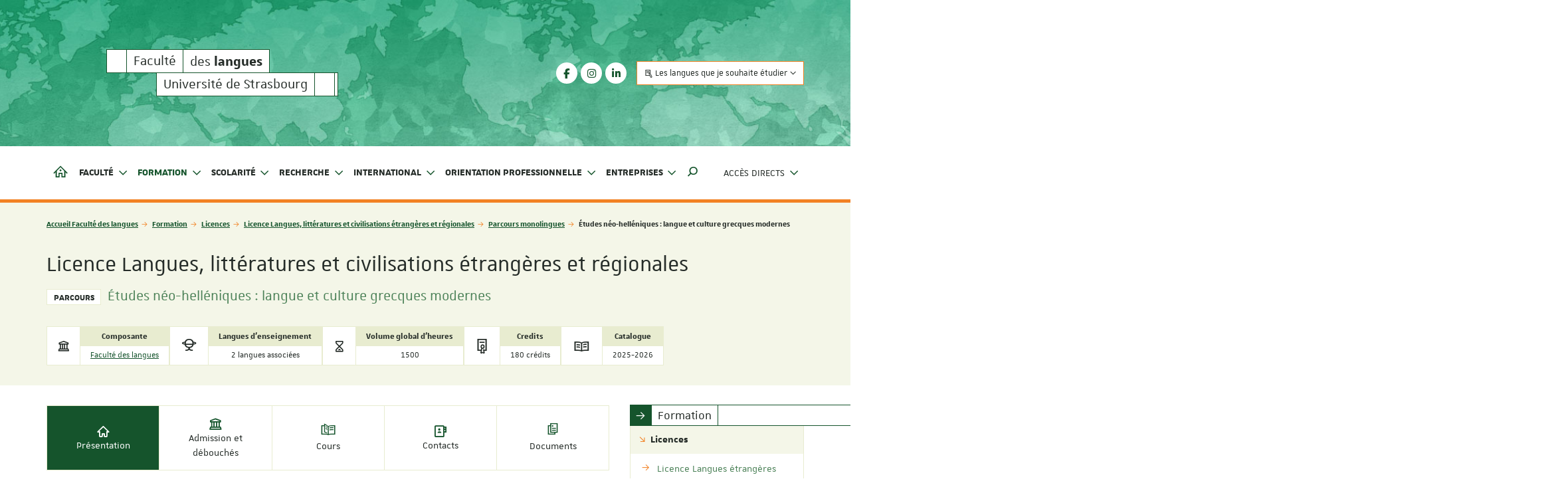

--- FILE ---
content_type: text/html; charset=utf-8
request_url: https://langues.unistra.fr/formation/licences/licence-langues-litteratures-et-civilisations-etrangeres-et-regionales/parcours-monolingues/etudes-neo-helleniques-langue-et-culture-grecques-modernes
body_size: 224089
content:
<!DOCTYPE html>
<html lang="fr">
<head>

<meta charset="utf-8">
<!-- 
	Réalisé par le Domaine conception web - Université de Strasbourg

	This website is powered by TYPO3 - inspiring people to share!
	TYPO3 is a free open source Content Management Framework initially created by Kasper Skaarhoj and licensed under GNU/GPL.
	TYPO3 is copyright 1998-2025 of Kasper Skaarhoj. Extensions are copyright of their respective owners.
	Information and contribution at https://typo3.org/
-->


<link rel="icon" href="/_assets/1b47b1ad96d663f269d574647f8b07ff/Icons/favicon-unistra-32px.png" type="image/png">
<title>Licence Langues, littératures et civilisations étrangères et régionales - Parcours : Études néo-helléniques : langue et culture grecques modernes | Faculté des langues</title>
<meta http-equiv="x-ua-compatible" content="IE=edge">
<meta name="generator" content="TYPO3 CMS">
<meta name="viewport" content="width=device-width, initial-scale=1">
<meta name="robots" content="index,follow">
<meta property="og:title" content="Études néo-helléniques : langue et culture grecques modernes">
<meta property="og:image" content="/_assets/1b47b1ad96d663f269d574647f8b07ff/Images/vignette-unistra.png">
<meta name="twitter:card" content="summary">
<meta name="twitter:image" content="/_assets/1b47b1ad96d663f269d574647f8b07ff/Images/vignette-unistra.png">
<meta name="google-site-verification" content="462EKq75Q6I5mFKr3Zu5XbXcxo0-8u-Zbnz_dsRvVM4">
<meta name="apple-mobile-web-app-capable" content="no">


<link rel="stylesheet" href="/_assets/c6e05a95d34f3e106033800e9532fa29/Css/Ametys-icons/1.0.0/css/ametys-icons.css?1766050976" media="all">
<link rel="stylesheet" href="/_assets/90650016571f2065fca80f35b3b837c7/Css/univoak.css?1759486322" media="all">
<link rel="stylesheet" href="/_assets/477031f9a48ec6ebcc4029c1664b4da4/Css/dcweb_annuairexlsx.css?1765796414" media="all">
<link rel="stylesheet" href="/typo3temp/assets/css/_autogenerated_/projects/langues/hal.css?1766074081" media="all" outputstyle="compressed">
<link rel="stylesheet" href="/_assets/1b47b1ad96d663f269d574647f8b07ff/Css/unistra-font/1.0.0/css/unistra-font.css?1766064296" media="all">
<link rel="stylesheet" href="/_assets/1b47b1ad96d663f269d574647f8b07ff/Css/brill-font/2.0.0/css/brill-font.css?1766064296" media="all">
<link rel="stylesheet" href="/_assets/1b47b1ad96d663f269d574647f8b07ff/Css/unistra-symbol/2.1.0/css/unistra-symbol.css?1766064296" media="all">
<link rel="stylesheet" href="/_assets/1b47b1ad96d663f269d574647f8b07ff/Css/nova-icons/1.0.2/css/nova-icons.css?1766064296" media="all">
<link rel="stylesheet" href="/_assets/1b47b1ad96d663f269d574647f8b07ff/Css/Fontawesome/css/all.css?1766064296" media="all">
<link rel="stylesheet" href="/_assets/1b47b1ad96d663f269d574647f8b07ff/JavaScript/Bs3/Plugins/slick/slick-1.6.0.css?1766064296" media="all">
<link rel="stylesheet" href="/typo3temp/assets/css/_autogenerated_/sun/sun.css?1766074081" media="all" outputstyle="compressed">
<link rel="stylesheet" href="/typo3temp/assets/css/_autogenerated_/sun-themes/sun-theme-langues.css?1766074081" media="all" outputstyle="compressed">
<link rel="stylesheet" href="/typo3temp/assets/css/_autogenerated_/projects/langues/styles.css?1766074081" media="all" outputstyle="compressed">
<link rel="stylesheet" href="/typo3temp/assets/css/_autogenerated_/projects/langues/odf.css?1766074081" media="all" outputstyle="compressed">


<script src="https://code.jquery.com/jquery-1.12.4.min.js" integrity="sha256-ZosEbRLbNQzLpnKIkEdrPv7lOy9C27hHQ+Xp8a4MxAQ=" crossorigin="anonymous"></script>

<script>
/*<![CDATA[*/
/*TS_inlineJS*/
    
  var _paq = window._paq || [];
  _paq.push(['trackPageView']);
  _paq.push(['enableLinkTracking']);
  (function() {
    var u="https://webomat.unistra.fr/";
    _paq.push(['setTrackerUrl', u+'m.php']);
    _paq.push(['setSiteId', '4']);
    var d=document, g=d.createElement('script'), s=d.getElementsByTagName('script')[0];
    g.type='text/javascript'; g.async=true; g.defer=true; g.src=u+'m.js'; s.parentNode.insertBefore(g,s);
  })();


/*]]>*/
</script>

<link rel="alternate" type="application/rss+xml" title="Flux RSS global" href="/feed.xml" />
    
    
        <link rel="alternate" type="application/rss+xml" title="Flux RSS des actualités uniquement" href="/vie-de-la-faculte/feed.xml" />
    
    
        <link rel="alternate" type="application/rss+xml" title="Flux RSS de l'agenda uniquement" href="/agenda/feed.xml" />
    
    
        <link rel="alternate" type="application/rss+xml" title="Flux RSS des focus uniquement" href="/zoom/feed.xml" />
    
    
        <link rel="alternate" type="application/rss+xml" title="Flux RSS des publications uniquement" href="/publications/feed.xml" />
    

<link rel="canonical" href="https://langues.unistra.fr/formation/licences/licence-langues-litteratures-et-civilisations-etrangeres-et-regionales/parcours-monolingues/etudes-neo-helleniques-langue-et-culture-grecques-modernes/"/>
</head>
<body id="top" class="lang-fr inside page-10513">







        
    









    
        
    <ul id="nav-skip" class="list-unstyled">
        <li><a href="#main-container">Aller au contenu</a></li>
        
        <li class="hidden-xs hidden-sm"><a href="#nav-main">Aller au menu principal</a></li>
        <li class="hidden-md hidden-lg"><a data-target="#nav-mobile" class="navbar-toggle-skip" href="#nav-main-mobile">Aller au menu principal</a></li>
        
        
            <li class="hidden-xs hidden-sm"><a href="#nav-direct">Aller au menu des accès directs</a></li>
            <li class="hidden-md hidden-lg"><a data-target="#nav-mobile" class="navbar-toggle-skip" href="#nav-direct-mobile">Aller au menu des accès directs</a></li>
        
        
        
        
        
        
        
            <li><a class="open-search-box" href="#search">Aller au moteur de recherche</a></li>
        

    </ul>



<div id="nav-mobile" class="nav-mobile collapsed">
    <nav class="navbar navbar-default">
        <div class="sun-mobile">
            




    
    
  


<div class="sun sun-theme-primary">    
  <span class="sun-row">
    <span class="sun-cell sun-empty-6"></span>
    <a href="/" title="Faculté des langues" class="sun-cell">
      <span class="sun-cell-inner">
        Faculté<span class="sr-only"> des <strong>langues</strong></span>
      </span>
    </a>
    <a href="/" aria-hidden="true" title="Faculté des langues" class="sun-cell">
      <span class="sun-cell-inner">
        des <strong>langues</strong>
      </span>
    </a>
  </span>
  <span class="sun-row sun-offset-15">
    <a href="https://www.unistra.fr" class="sun-cell sun-hover-light" title="Université de Strasbourg">
      <span class="sun-cell-inner">
        Université de Strasbourg
      </span>
    </a>
    <span class="sun-cell sun-empty-6"></span>
    <span class="sun-cell sun-empty-1"></span>
  </span>
</div>
        </div>
        <ul id="nav-main-mobile" class="nav-main nav-main-mobile nav navbar-nav">                
            


        
    



<li>
    <a title="Faculté des langues" href="/">
        <i class="us us-home hidden-xs hidden-sm"></i>
        <span class="sr-only hidden-sm hidden-xs">Faculté des langues</span>
        <span class="hidden-md hidden-lg">Accueil</span>
    </a>
</li>
            <li class="dropdown"><a href="/faculte/" class="dropdown-toggle" data-toggle="dropdown" role="button" aria-haspopup="true" aria-expanded="false" title="Faculté">Faculté <i class="us us-angle-down dropdown-icon"></i></a><ul class="dropdown-menu"><li><a href="/faculte/presentation/" title="Présentation de la Faculté des langues"><span>Présentation</span></a></li><li><a href="/faculte/gouvernance/" title="Gouvernance"><span>Gouvernance</span></a></li><li><a href="/faculte/departements-et-instituts/" title="Départements et instituts"><span>Départements et instituts</span></a></li><li><a href="/faculte/la-faculte-des-langues-sur-les-reseaux-sociaux/" title="La Faculté des langues sur les réseaux sociaux"><span>La Faculté des langues sur les réseaux sociaux</span></a></li><li><a href="https://violences-sexistes.unistra.fr/" title="Violences sexistes, sexuelles et homophobes à l’Université de Strasbourg"><span>Violences sexistes, sexuelles et homophobes à l’Université de Strasbourg</span></a></li><li><a href="/contact-et-plan-dacces/" title="Contact"><span>Contact</span></a></li><li><a href="/faculte/amicales/" title="Amicales"><span>Amicales</span></a></li></ul></li><li class="active dropdown"><a href="/formation/" class="dropdown-toggle" data-toggle="dropdown" role="button" aria-haspopup="true" aria-expanded="false" title="Formation">Formation <i class="us us-angle-down dropdown-icon"></i></a><ul class="dropdown-menu"><li class="active open"><a href="/formation/licences/" title="Licences"><span>Licences</span></a><ul class="dropdown-menu"><li><a href="/formation/licences/licence-langues-etrangeres-appliquees/" title="Licence Langues étrangères appliquées"><span>Licence Langues étrangères appliquées</span></a></li><li class="active open"><a href="/formation/licences/licence-langues-litteratures-et-civilisations-etrangeres-et-regionales/" title="Licence Langues, littératures et civilisations étrangères et régionales"><span>Licence Langues, littératures et civilisations étrangères et régionales</span></a><ul class="dropdown-menu"><li class="active open"><a href="/formation/licences/licence-langues-litteratures-et-civilisations-etrangeres-et-regionales/parcours-monolingues/" title="Parcours monolingues"><span>Parcours monolingues</span></a><ul class="dropdown-menu"><li><a href="/formation/licences/licence-langues-litteratures-et-civilisations-etrangeres-et-regionales/parcours-monolingues/etudes-allemandes-langues-et-cultures-des-mondes-germaniques/" title="Études allemandes :  langues et cultures des mondes germaniques"><span>Études allemandes :  langues et cultures des mondes germaniques</span></a></li><li><a href="/formation/licences/licence-langues-litteratures-et-civilisations-etrangeres-et-regionales/parcours-monolingues/etudes-allemandes-langues-et-cultures-des-mondes-germaniques-ead/" title="Études allemandes : langues et cultures des mondes germaniques (EAD)"><span>Études allemandes : langues et cultures des mondes germaniques (EAD)</span></a></li><li><a href="/formation/licences/licence-langues-litteratures-et-civilisations-etrangeres-et-regionales/parcours-monolingues/etudes-allemandes-licence-dallemand-binationale/" title="Études allemandes : licence d&#039;allemand binationale"><span>Études allemandes : licence d'allemand binationale</span></a></li><li><a href="/formation/licences/licence-langues-litteratures-et-civilisations-etrangeres-et-regionales/parcours-monolingues/etudes-anglophones/" title="Études anglophones"><span>Études anglophones</span></a></li><li><a href="/formation/licences/licence-langues-litteratures-et-civilisations-etrangeres-et-regionales/parcours-monolingues/etudes-arabes/" title="Études arabes"><span>Études arabes</span></a></li><li><a href="/formation/licences/licence-langues-litteratures-et-civilisations-etrangeres-et-regionales/parcours-monolingues/etudes-chinoises/" title="Études chinoises"><span>Études chinoises</span></a></li><li><a href="/formation/licences/licence-langues-litteratures-et-civilisations-etrangeres-et-regionales/parcours-monolingues/etudes-hebraiques-et-juives/" title="Études hébraïques et juives"><span>Études hébraïques et juives</span></a></li><li><a href="/formation/licences/licence-langues-litteratures-et-civilisations-etrangeres-et-regionales/parcours-monolingues/etudes-hispaniques/" title="Études hispaniques"><span>Études hispaniques</span></a></li><li><a href="/formation/licences/licence-langues-litteratures-et-civilisations-etrangeres-et-regionales/parcours-monolingues/etudes-italiennes/" title="Études italiennes"><span>Études italiennes</span></a></li><li><a href="/formation/licences/licence-langues-litteratures-et-civilisations-etrangeres-et-regionales/parcours-monolingues/etudes-japonaises/" title="Études japonaises"><span>Études japonaises</span></a></li><li class="active open"><a href="/formation/licences/licence-langues-litteratures-et-civilisations-etrangeres-et-regionales/parcours-monolingues/etudes-neo-helleniques-langue-et-culture-grecques-modernes/" title="Études néo-helléniques : langue et culture grecques modernes"><span>Études néo-helléniques : langue et culture grecques modernes</span></a></li><li><a href="/formation/licences/licence-langues-litteratures-et-civilisations-etrangeres-et-regionales/parcours-monolingues/etudes-persanes/" title="Études persanes"><span>Études persanes</span></a></li><li><a href="/formation/licences/licence-langues-litteratures-et-civilisations-etrangeres-et-regionales/parcours-monolingues/etudes-scandinaves/" title="Études scandinaves"><span>Études scandinaves</span></a></li><li><a href="/formation/licences/licence-langues-litteratures-et-civilisations-etrangeres-et-regionales/parcours-monolingues/etudes-slaves-russe-bulgare-polonais-serbe-tcheque/" title="Études slaves : russe, bulgare, polonais, serbe, tchèque"><span>Études slaves : russe, bulgare, polonais, serbe, tchèque</span></a></li><li><a href="/formation/licences/licence-langues-litteratures-et-civilisations-etrangeres-et-regionales/parcours-monolingues/etudes-turques/" title="Études turques"><span>Études turques</span></a></li><li><a href="/formation/licences/licence-langues-litteratures-et-civilisations-etrangeres-et-regionales/parcours-monolingues/enseigner-les-langues-francais-allemand-anglais-preparation-au-professorat-des-ecoles-l3/" title="Enseigner les langues (français/allemand/anglais) : préparation au professorat des écoles (L3)"><span>Enseigner les langues (français/allemand/anglais) : préparation au professorat des écoles (L3)</span></a></li></ul></li><li><a href="/formation/licences/licence-langues-litteratures-et-civilisations-etrangeres-et-regionales/parcours-plurilingues/" title="Parcours plurilingues"><span>Parcours plurilingues</span></a></li><li><a href="/formation/licences/licence-langues-litteratures-et-civilisations-etrangeres-et-regionales/parcours-langues-et-interculturalites/" title="Parcours langues et interculturalités"><span>Parcours langues et interculturalités</span></a></li></ul></li><li><a href="/formation/licences/double-licence-lea-economie-gestion/" title="Double licence Langues étrangères appliquées / Économie-Gestion"><span>Double licence LEA / Économie-Gestion</span></a></li></ul></li><li><a href="/formation/masters/" title="Masters"><span>Masters</span></a></li><li><a href="/formation/formations-a-distance/" title="Étudier à distance"><span>Étudier à distance</span></a></li><li><a href="/formation/masters-en-alternance/" title="Masters en alternance"><span>Masters en alternance</span></a></li><li><a href="/formation/preparation-a-lagregation/" title="Préparation à l&#039;agrégation"><span>Préparation à l'agrégation</span></a></li><li><a href="/formation/diplomes-duniversite-du/" title="Diplômes d&#039;Université (DU)"><span>Diplômes d'Université (DU)</span></a></li><li><a href="/recherche/la-recherche-a-la-faculte-des-langues/" title="Doctorat"><span>Doctorat</span></a></li><li class="divider"></li><li><a href="https://lansad.unistra.fr/certifications/" title="Certification en langues"><span>Certification en langues</span></a></li><li><a href="https://lansad.unistra.fr/accueil/" title="Langues pour spécialistes d&#039;autres disciplines | LANSAD"><span>LANSAD</span><i class="fa-solid fa-earth-americas nav-title-icon" title="Site web dédié"></i></a></li><li><a href="/formation/cours-de-langues-et-douverture-pour-etudiants-non-specialistes/" title="Cours de langues et d&#039;ouverture pour étudiants non-spécialistes"><span>Cours de langues et d'ouverture pour étudiants non-spécialistes</span></a></li><li><a href="/formation/outils-methodologiques-et-professionalisants/" title="Outils méthodologiques et professionalisants"><span>Outils méthodologiques et professionalisants</span></a></li><li><a href="/formation/ue-douverture-hors-faculte/" title="UE d&#039;ouverture (hors Faculté)"><span>UE d'ouverture (hors Faculté)</span></a></li><li><a href="/formation/ue-douverture-ue5-faculte/artlingo/" title="Artlingo"><span>Artlingo</span></a></li><li class="divider"></li><li><a href="https://lansad.unistra.fr/formations/formation-des-personnels/" title="Formation des personnels"><span>Formation des personnels</span></a></li></ul></li><li class="dropdown"><a href="/scolarite/" class="dropdown-toggle" data-toggle="dropdown" role="button" aria-haspopup="true" aria-expanded="false" title="Scolarité">Scolarité <i class="us us-angle-down dropdown-icon"></i></a><ul class="dropdown-menu"><li><a href="/scolarite/admission/" title="Admission"><span>Admission</span></a></li><li><a href="/scolarite/inscription-et-informations-de-rentree/" title="Inscription et informations de rentrée"><span>Inscription et informations de rentrée</span></a></li><li><a href="/scolarite/vie-universitaire/" title="Vie universitaire"><span>Vie universitaire</span></a></li><li><a href="/scolarite/stages/" title="Stages"><span>Stages</span></a></li><li><a href="/scolarite/amenagements-pour-les-etudiants-a-profils-specifiques/" title="Aménagements pour les étudiants à profils spécifiques"><span>Aménagements pour les étudiants à profils spécifiques</span></a></li><li><a href="/scolarite/bibliotheques/" title="Bibliothèques"><span>Bibliothèques</span></a></li><li><a href="/scolarite/etudiants-en-situation-de-handicap/" title="Etudiants en situation de handicap"><span>Etudiants en situation de handicap</span></a></li><li><a href="/scolarite/contacts-des-scolarites-pedagogiques/" title="Contacts des scolarités pédagogiques"><span>Contacts des scolarités pédagogiques</span></a></li></ul></li><li class="dropdown"><a href="/recherche/" class="dropdown-toggle" data-toggle="dropdown" role="button" aria-haspopup="true" aria-expanded="false" title="Recherche">Recherche <i class="us us-angle-down dropdown-icon"></i></a><ul class="dropdown-menu"><li><a href="/recherche/la-recherche-a-la-faculte-des-langues/" title="La recherche à la Faculté des langues"><span>La recherche à la Faculté des langues</span></a></li><li><a href="/recherche/innovation-et-pedagogie-face-a-lintelligence-artificielle/" title="Innovation et Pédagogie face à l&#039;Intelligence Artificielle"><span>Innovation et Pédagogie face à l'Intelligence Artificielle</span></a></li><li><a href="https://cher.unistra.fr/" title="CHER | Culture et histoire dans l&#039;espace roman | UR 4376"><span>CHER | UR 4376</span><i class="fa-solid fa-earth-americas nav-title-icon" title="Site web dédié"></i></a></li><li><a href="https://geo.unistra.fr/" title="GEO | Groupes d&#039;études orientales, slaves et néo-helléniques | UR 1340"><span>GEO | Groupes d'études orientales, slaves et néo-helléniques | UR 1340</span><i class="fa-solid fa-earth-americas nav-title-icon" title="Site web dédié"></i></a></li><li><a href="https://mgne.unistra.fr/" title="Mondes germaniques et nord-européens | UR 1341"><span>Mondes germaniques et nord-européens | UR 1341</span><i class="fa-solid fa-earth-americas nav-title-icon" title="Site web dédié"></i></a></li><li><a href="https://search.unistra.fr/" title="SEARCH | Savoirs dans l&#039;Espace Anglophone :  Représentations, Culture, Histoire | UR 2325"><span>Search | UR 2325</span><i class="fa-solid fa-earth-americas nav-title-icon" title="Site web dédié"></i></a></li></ul></li><li class="dropdown"><a href="/international/" class="dropdown-toggle" data-toggle="dropdown" role="button" aria-haspopup="true" aria-expanded="false" title="International">International <i class="us us-angle-down dropdown-icon"></i></a><ul class="dropdown-menu"><li><a href="/international/presentation-2025/" title="Présentation"><span>Présentation</span></a></li><li><a href="/international/etudiants-entrants/" title="Étudiants entrants"><span>Étudiants entrants</span></a></li><li><a href="/international/etudiants-sortants/" title="Étudiants sortants"><span>Étudiants sortants</span></a></li><li><a href="/international/contacts/" title="Contacts"><span>Contacts</span></a></li></ul></li><li class="dropdown"><a href="/oip/" class="dropdown-toggle" data-toggle="dropdown" role="button" aria-haspopup="true" aria-expanded="false" title="Orientation professionnelle">Orientation professionnelle <i class="us us-angle-down dropdown-icon"></i></a><ul class="dropdown-menu"><li><a href="/orientation-professionnelle/accueil/" title="Accueil"><span>Accueil</span></a></li><li><a href="/orientation-professionnelle/lyceens-etudiants-toutes-les-informations-utiles-pour-votre-orientation/" title="Lycéens, étudiants : toutes les informations utiles pour votre orientation &amp; entrée à l&#039;Université"><span>Lycéens</span></a></li><li><a href="/oip/sinformer-sur-le-monde-professionnel/orientation-insertion-1/" title="Inscrivez l&#039;orientation et insertion professionnelle dans votre emploi du temps !"><span>Construire son parcours sereinement</span></a></li><li><a href="/orientation-professionnelle/sinformer-sur-le-monde-professionnel/" title="S&#039;informer sur le monde professionnel"><span>S'informer sur le monde professionnel</span></a></li><li><a href="/orientation-professionnelle/que-faire-apres-des-etudes-en-langues-copie-1/" title="Que faire après des études en langues ?"><span>Débouchés, métiers</span></a></li><li><a href="/orientation-professionnelle/que-deviennent-les-diplomes-1/" title="Que deviennent les diplômés"><span>Que deviennent les diplômés</span></a></li><li><a href="/orientation-professionnelle/rechercher-un-stage-un-emploi-une-experience-1/" title="Se professionnaliser durant ses études"><span>Se professionnaliser durant ses études</span></a></li><li><a href="/oip/procedure-stages/" title="Stages obligatoires / volontaires : informations et procédure"><span>Procédure stages</span></a></li><li><a href="/orientation-professionnelle/reorientation/" title="Réorientation &amp; Réussite étudiante"><span>Réorientation & Réussite étudiante</span></a></li><li><a href="/orientation-professionnelle/entrepreneuriat-etudiant/" title="Entrepreneuriat étudiant"><span>Entrepreneuriat étudiant</span></a></li></ul></li><li class="dropdown"><a href="/entreprises/" class="dropdown-toggle" data-toggle="dropdown" role="button" aria-haspopup="true" aria-expanded="false" title="Entreprises">Entreprises <i class="us us-angle-down dropdown-icon"></i></a><ul class="dropdown-menu"><li><a href="/entreprises/accueil/" title="Accueil"><span>Accueil</span></a></li><li><a href="/entreprises/former-vos-talents-de-demain-avec-lalternance/" title="Former vos talents de demain avec l&#039;alternance"><span>Former vos talents de demain avec l'alternance</span></a></li><li><a href="/entreprises/verser-votre-taxe-dapprentissage/" title="Verser votre taxe d&#039;apprentissage"><span>Verser votre taxe d'apprentissage</span></a></li></ul></li>
            
                <li class="divider"></li>
                
                    <li class="dropdown"><a href="/acces-directs/" id="nav-direct-mobile" class="dropdown-toggle" data-toggle="dropdown" role="button" aria-haspopup="true" aria-expanded="false" title="Accès directs">Accès directs <i class="us us-angle-down dropdown-icon"></i></a><ul class="dropdown-menu"><li><a href="/contact-et-plan-dacces/" title="Contact et plan d&#039;accès"><span>Contact et plan d'accès</span></a></li><li><a href="/faq/" title="FAQ"><span>FAQ</span></a></li><li><a href="/scolarite/etudiants-en-situation-de-handicap/" title="Handicap"><span>Handicap</span></a></li><li><a href="https://annuaire.unistra.fr/s/1756" title="Annuaire"><span>Annuaire</span></a></li><li><a href="http://ernest.unistra.fr/lge" title="Ernest - Intranet"><span>Ernest - Intranet</span></a></li><li class="divider"></li><li><a href="/vie-de-la-faculte/" title="Vie de la faculté"><span>Vie de la faculté</span></a></li><li><a href="/agenda/" title="Agenda"><span>Agenda</span></a></li><li><a href="/zoom/" title="Zoom"><span>Zoom</span></a></li><li><a href="/publications/" title="Publications"><span>Publications</span></a></li><li class="divider"></li><li><a href="/faculte/departements-et-instituts/" title="Départements et instituts"><span>Départements et instituts</span></a></li><li><a href="https://lansad.unistra.fr/accueil/" title="Pôle LANSAD"><span>Pôle LANSAD</span></a></li><li><a href="https://fle-iief.unistra.fr/" title="Pôle FLE-IIEF"><span>Pôle FLE-IIEF</span></a></li></ul></li>
                
                
            
            
                <li class="divider"></li>
            
            
        </ul>
        
        
            <nav id="nav-social-mobile" class="nav-social nav-social-mobile">
                <ul class="list-unstyled">
    <li><a href="https://www.facebook.com/languesunistra" target="_blank" rel="noreferrer" title="Suivez-nous sur Facebook"><i class="fa fa-brands fa-facebook-f"></i><span class="sr-only">Facebook</span></a></li><li><a href="https://www.instagram.com/langues_unistra/" target="_blank" rel="noreferrer" title="Suivez-nous sur Instagram"><i class="fa fa-brands fa-instagram"></i><span class="sr-only">Instagram</span></a></li><li><a href="https://www.linkedin.com/school/87163818/" target="_blank" rel="noreferrer" title="Suivez-nous sur LinkedIn"><i class="fa fa-brands fa-linkedin-in"></i><span class="sr-only">LinkedIn</span></a></li>
</ul>
            </nav>
        
    </nav>
</div>
<div id="body-container">
    
    
<header id="page-header" class="header-mh-xs">      
    
        <div id="diaporama" aria-hidden="true">
    <div class="diaporama-inner">
        
                <div class="diaporama-slide" style="background-image: url(/fileadmin/projects/langues/Resources/Public/Images/Diaporama/slide-01.jpg)"></div>
            
    </div>
</div>
    
    <div id="header-content" class="container">
    <div id="signature-unistra">        
        




    
    
  


<div class="sun sun-theme-primary">    
  <span class="sun-row">
    <span class="sun-cell sun-empty-6"></span>
    <a href="/" title="Faculté des langues" class="sun-cell">
      <span class="sun-cell-inner">
        Faculté<span class="sr-only"> des <strong>langues</strong></span>
      </span>
    </a>
    <a href="/" aria-hidden="true" title="Faculté des langues" class="sun-cell">
      <span class="sun-cell-inner">
        des <strong>langues</strong>
      </span>
    </a>
  </span>
  <span class="sun-row sun-offset-15">
    <a href="https://www.unistra.fr" class="sun-cell sun-hover-light" title="Université de Strasbourg">
      <span class="sun-cell-inner">
        Université de Strasbourg
      </span>
    </a>
    <span class="sun-cell sun-empty-6"></span>
    <span class="sun-cell sun-empty-1"></span>
  </span>
</div>
    </div>
    
        <nav id="nav-social" class="nav-social">
            <ul class="list-unstyled">
    <li><a href="https://www.facebook.com/languesunistra" target="_blank" rel="noreferrer" title="Suivez-nous sur Facebook"><i class="fa fa-brands fa-facebook-f"></i><span class="sr-only">Facebook</span></a></li><li><a href="https://www.instagram.com/langues_unistra/" target="_blank" rel="noreferrer" title="Suivez-nous sur Instagram"><i class="fa fa-brands fa-instagram"></i><span class="sr-only">Instagram</span></a></li><li><a href="https://www.linkedin.com/school/87163818/" target="_blank" rel="noreferrer" title="Suivez-nous sur LinkedIn"><i class="fa fa-brands fa-linkedin-in"></i><span class="sr-only">LinkedIn</span></a></li>
</ul>
        </nav>
    
    
        <nav class="nav-annexe hidden-xs hidden-sm">
            <ul class="list-unstyled">
    <li><a href="/les-langues-que-je-souhaite-etudier/allemand/" class="btn btn-secondary btn-outline btn-sm dropdown-toggle" data-toggle="dropdown" title="Langues"><i class="us us-edit"></i>&nbsp;Les langues que je souhaite étudier <i class="us us-angle-down dropdown-icon"></i></a><ul class="dropdown-menu dropdown-annexe"><li><a href="/les-langues-que-je-souhaite-etudier/allemand/">Allemand</a></li><li><a href="/les-langues-que-je-souhaite-etudier/alsacien/">Alsacien</a></li><li><a href="/les-langues-que-je-souhaite-etudier/anglais/">Anglais</a></li><li><a href="/les-langues-que-je-souhaite-etudier/arabe/">Arabe</a></li><li><a href="/les-langues-que-je-souhaite-etudier/bulgare/">Bulgare</a></li><li><a href="/les-langues-que-je-souhaite-etudier/chinois/">Chinois</a></li><li><a href="/les-langues-que-je-souhaite-etudier/danois/">Danois</a></li><li><a href="/les-langues-que-je-souhaite-etudier/espagnol/">Espagnol</a></li><li><a href="/les-langues-que-je-souhaite-etudier/esperanto/">Esperanto</a></li><li><a href="/les-langues-que-je-souhaite-etudier/francais-langue-etrangere/">Français langue étrangère</a></li><li><a href="/les-langues-que-je-souhaite-etudier/grec-moderne/">Grec moderne</a></li><li><a href="/les-langues-que-je-souhaite-etudier/hebreu/">Hébreu</a></li><li><a href="/les-langues-que-je-souhaite-etudier/hongrois/">Hongrois</a></li><li><a href="/les-langues-que-je-souhaite-etudier/italien/">Italien</a></li><li><a href="/les-langues-que-je-souhaite-etudier/japonais/">Japonais</a></li><li><a href="/les-langues-que-je-souhaite-etudier/langue-des-signes-francaise/">Langue des signes française</a></li><li><a href="/les-langues-que-je-souhaite-etudier/neerlandais/">Néerlandais</a></li><li><a href="/les-langues-que-je-souhaite-etudier/norrois/">Norrois</a></li><li><a href="/les-langues-que-je-souhaite-etudier/norvegien/">Norvégien</a></li><li><a href="/les-langues-que-je-souhaite-etudier/persan/">Persan</a></li><li><a href="/les-langues-que-je-souhaite-etudier/polonais/">Polonais</a></li><li><a href="/les-langues-que-je-souhaite-etudier/portugais/">Portugais</a></li><li><a href="/les-langues-que-je-souhaite-etudier/roumain/">Roumain</a></li><li><a href="/les-langues-que-je-souhaite-etudier/russe/">Russe</a></li><li><a href="/les-langues-que-je-souhaite-etudier/serbe/">Serbe</a></li><li><a href="/les-langues-que-je-souhaite-etudier/suedois/">Suédois</a></li><li><a href="/les-langues-que-je-souhaite-etudier/tcheque/">Tchèque</a></li><li><a href="/les-langues-que-je-souhaite-etudier/turc/">Turc</a></li></ul></li>
</ul>

        </nav>
    
</div>
</header>
    <nav class="navbar navbar-default">
    <div class="container">
        <div class="navbar-header">
            <button type="button" class="navbar-toggle collapsed" data-target="#nav-mobile" aria-expanded="false">
                <span class="sr-only">Afficher / masquer le menu</span>
                <span class="icon-bar"></span>
                <span class="icon-bar"></span>
                <span class="icon-bar"></span>
            </button>
        </div>
        <div class="navbar-container">
            <ul id="nav-main" class="nav-main nav navbar-nav">                
                


        
    



<li>
    <a title="Faculté des langues" href="/">
        <i class="us us-home hidden-xs hidden-sm"></i>
        <span class="sr-only hidden-sm hidden-xs">Faculté des langues</span>
        <span class="hidden-md hidden-lg">Accueil</span>
    </a>
</li>
                <li class="dropdown"><a href="/faculte/" class="dropdown-toggle" data-toggle="dropdown" role="button" aria-haspopup="true" aria-expanded="false" title="Faculté">Faculté <i class="us us-angle-down dropdown-icon"></i></a><ul class="dropdown-menu"><li><a href="/faculte/presentation/" title="Présentation de la Faculté des langues"><span>Présentation</span></a></li><li><a href="/faculte/gouvernance/" title="Gouvernance"><span>Gouvernance</span></a></li><li><a href="/faculte/departements-et-instituts/" title="Départements et instituts"><span>Départements et instituts</span></a></li><li><a href="/faculte/la-faculte-des-langues-sur-les-reseaux-sociaux/" title="La Faculté des langues sur les réseaux sociaux"><span>La Faculté des langues sur les réseaux sociaux</span></a></li><li><a href="https://violences-sexistes.unistra.fr/" title="Violences sexistes, sexuelles et homophobes à l’Université de Strasbourg"><span>Violences sexistes, sexuelles et homophobes à l’Université de Strasbourg</span></a></li><li><a href="/contact-et-plan-dacces/" title="Contact"><span>Contact</span></a></li><li><a href="/faculte/amicales/" title="Amicales"><span>Amicales</span></a></li></ul></li><li class="active dropdown"><a href="/formation/" class="dropdown-toggle" data-toggle="dropdown" role="button" aria-haspopup="true" aria-expanded="false" title="Formation">Formation <i class="us us-angle-down dropdown-icon"></i></a><ul class="dropdown-menu"><li class="active open"><a href="/formation/licences/" title="Licences"><span>Licences</span></a></li><li><a href="/formation/masters/" title="Masters"><span>Masters</span></a></li><li><a href="/formation/formations-a-distance/" title="Étudier à distance"><span>Étudier à distance</span></a></li><li><a href="/formation/masters-en-alternance/" title="Masters en alternance"><span>Masters en alternance</span></a></li><li><a href="/formation/preparation-a-lagregation/" title="Préparation à l&#039;agrégation"><span>Préparation à l'agrégation</span></a></li><li><a href="/formation/diplomes-duniversite-du/" title="Diplômes d&#039;Université (DU)"><span>Diplômes d'Université (DU)</span></a></li><li><a href="/recherche/la-recherche-a-la-faculte-des-langues/" title="Doctorat"><span>Doctorat</span></a></li><li class="divider"></li><li><a href="https://lansad.unistra.fr/certifications/" title="Certification en langues"><span>Certification en langues</span></a></li><li><a href="https://lansad.unistra.fr/accueil/" title="Langues pour spécialistes d&#039;autres disciplines | LANSAD"><span>LANSAD</span><i class="fa-solid fa-earth-americas nav-title-icon" title="Site web dédié"></i></a></li><li><a href="/formation/cours-de-langues-et-douverture-pour-etudiants-non-specialistes/" title="Cours de langues et d&#039;ouverture pour étudiants non-spécialistes"><span>Cours de langues et d'ouverture pour étudiants non-spécialistes</span></a></li><li><a href="/formation/outils-methodologiques-et-professionalisants/" title="Outils méthodologiques et professionalisants"><span>Outils méthodologiques et professionalisants</span></a></li><li><a href="/formation/ue-douverture-hors-faculte/" title="UE d&#039;ouverture (hors Faculté)"><span>UE d'ouverture (hors Faculté)</span></a></li><li><a href="/formation/ue-douverture-ue5-faculte/artlingo/" title="Artlingo"><span>Artlingo</span></a></li><li class="divider"></li><li><a href="https://lansad.unistra.fr/formations/formation-des-personnels/" title="Formation des personnels"><span>Formation des personnels</span></a></li></ul></li><li class="dropdown"><a href="/scolarite/" class="dropdown-toggle" data-toggle="dropdown" role="button" aria-haspopup="true" aria-expanded="false" title="Scolarité">Scolarité <i class="us us-angle-down dropdown-icon"></i></a><ul class="dropdown-menu"><li><a href="/scolarite/admission/" title="Admission"><span>Admission</span></a></li><li><a href="/scolarite/inscription-et-informations-de-rentree/" title="Inscription et informations de rentrée"><span>Inscription et informations de rentrée</span></a></li><li><a href="/scolarite/vie-universitaire/" title="Vie universitaire"><span>Vie universitaire</span></a></li><li><a href="/scolarite/stages/" title="Stages"><span>Stages</span></a></li><li><a href="/scolarite/amenagements-pour-les-etudiants-a-profils-specifiques/" title="Aménagements pour les étudiants à profils spécifiques"><span>Aménagements pour les étudiants à profils spécifiques</span></a></li><li><a href="/scolarite/bibliotheques/" title="Bibliothèques"><span>Bibliothèques</span></a></li><li><a href="/scolarite/etudiants-en-situation-de-handicap/" title="Etudiants en situation de handicap"><span>Etudiants en situation de handicap</span></a></li><li><a href="/scolarite/contacts-des-scolarites-pedagogiques/" title="Contacts des scolarités pédagogiques"><span>Contacts des scolarités pédagogiques</span></a></li></ul></li><li class="dropdown"><a href="/recherche/" class="dropdown-toggle" data-toggle="dropdown" role="button" aria-haspopup="true" aria-expanded="false" title="Recherche">Recherche <i class="us us-angle-down dropdown-icon"></i></a><ul class="dropdown-menu"><li><a href="/recherche/la-recherche-a-la-faculte-des-langues/" title="La recherche à la Faculté des langues"><span>La recherche à la Faculté des langues</span></a></li><li><a href="/recherche/innovation-et-pedagogie-face-a-lintelligence-artificielle/" title="Innovation et Pédagogie face à l&#039;Intelligence Artificielle"><span>Innovation et Pédagogie face à l'Intelligence Artificielle</span></a></li><li><a href="https://cher.unistra.fr/" title="CHER | Culture et histoire dans l&#039;espace roman | UR 4376"><span>CHER | UR 4376</span><i class="fa-solid fa-earth-americas nav-title-icon" title="Site web dédié"></i></a></li><li><a href="https://geo.unistra.fr/" title="GEO | Groupes d&#039;études orientales, slaves et néo-helléniques | UR 1340"><span>GEO | Groupes d'études orientales, slaves et néo-helléniques | UR 1340</span><i class="fa-solid fa-earth-americas nav-title-icon" title="Site web dédié"></i></a></li><li><a href="https://mgne.unistra.fr/" title="Mondes germaniques et nord-européens | UR 1341"><span>Mondes germaniques et nord-européens | UR 1341</span><i class="fa-solid fa-earth-americas nav-title-icon" title="Site web dédié"></i></a></li><li><a href="https://search.unistra.fr/" title="SEARCH | Savoirs dans l&#039;Espace Anglophone :  Représentations, Culture, Histoire | UR 2325"><span>Search | UR 2325</span><i class="fa-solid fa-earth-americas nav-title-icon" title="Site web dédié"></i></a></li></ul></li><li class="dropdown"><a href="/international/" class="dropdown-toggle" data-toggle="dropdown" role="button" aria-haspopup="true" aria-expanded="false" title="International">International <i class="us us-angle-down dropdown-icon"></i></a><ul class="dropdown-menu"><li><a href="/international/presentation-2025/" title="Présentation"><span>Présentation</span></a></li><li><a href="/international/etudiants-entrants/" title="Étudiants entrants"><span>Étudiants entrants</span></a></li><li><a href="/international/etudiants-sortants/" title="Étudiants sortants"><span>Étudiants sortants</span></a></li><li><a href="/international/contacts/" title="Contacts"><span>Contacts</span></a></li></ul></li><li class="dropdown"><a href="/oip/" class="dropdown-toggle" data-toggle="dropdown" role="button" aria-haspopup="true" aria-expanded="false" title="Orientation professionnelle">Orientation professionnelle <i class="us us-angle-down dropdown-icon"></i></a><ul class="dropdown-menu"><li><a href="/orientation-professionnelle/accueil/" title="Accueil"><span>Accueil</span></a></li><li><a href="/orientation-professionnelle/lyceens-etudiants-toutes-les-informations-utiles-pour-votre-orientation/" title="Lycéens, étudiants : toutes les informations utiles pour votre orientation &amp; entrée à l&#039;Université"><span>Lycéens</span></a></li><li><a href="/oip/sinformer-sur-le-monde-professionnel/orientation-insertion-1/" title="Inscrivez l&#039;orientation et insertion professionnelle dans votre emploi du temps !"><span>Construire son parcours sereinement</span></a></li><li><a href="/orientation-professionnelle/sinformer-sur-le-monde-professionnel/" title="S&#039;informer sur le monde professionnel"><span>S'informer sur le monde professionnel</span></a></li><li><a href="/orientation-professionnelle/que-faire-apres-des-etudes-en-langues-copie-1/" title="Que faire après des études en langues ?"><span>Débouchés, métiers</span></a></li><li><a href="/orientation-professionnelle/que-deviennent-les-diplomes-1/" title="Que deviennent les diplômés"><span>Que deviennent les diplômés</span></a></li><li><a href="/orientation-professionnelle/rechercher-un-stage-un-emploi-une-experience-1/" title="Se professionnaliser durant ses études"><span>Se professionnaliser durant ses études</span></a></li><li><a href="/oip/procedure-stages/" title="Stages obligatoires / volontaires : informations et procédure"><span>Procédure stages</span></a></li><li><a href="/orientation-professionnelle/reorientation/" title="Réorientation &amp; Réussite étudiante"><span>Réorientation & Réussite étudiante</span></a></li><li><a href="/orientation-professionnelle/entrepreneuriat-etudiant/" title="Entrepreneuriat étudiant"><span>Entrepreneuriat étudiant</span></a></li></ul></li><li class="dropdown"><a href="/entreprises/" class="dropdown-toggle" data-toggle="dropdown" role="button" aria-haspopup="true" aria-expanded="false" title="Entreprises">Entreprises <i class="us us-angle-down dropdown-icon"></i></a><ul class="dropdown-menu"><li><a href="/entreprises/accueil/" title="Accueil"><span>Accueil</span></a></li><li><a href="/entreprises/former-vos-talents-de-demain-avec-lalternance/" title="Former vos talents de demain avec l&#039;alternance"><span>Former vos talents de demain avec l'alternance</span></a></li><li><a href="/entreprises/verser-votre-taxe-dapprentissage/" title="Verser votre taxe d&#039;apprentissage"><span>Verser votre taxe d'apprentissage</span></a></li></ul></li>
                
                    <li class="search dropdown">
  <a href="#" class="dropdown-toggle" data-toggle="dropdown" role="button" aria-haspopup="true" aria-expanded="false" title="Afficher / masquer le moteur de recherche">
    <i class="us us-search"></i> <span class="sr-only">Moteur de recherche</span>
  </a>
  <ul class="dropdown-menu dropdown-full-width dropdown-search">
    <li>
      
<div class="tx_solr">
	
	

	<div class="tx-solr-search-form">
		<form method="get" action="/resultats-de-la-recherche/" data-suggest="/resultats-de-la-recherche?type=7384" data-suggest-header="Top Results" accept-charset="utf-8">	
			<fieldset>
				
					
						<legend>
							Rechercher sur le site
						</legend>
					
			
					

					

					<span class="input-group">
						<input type="text" class="form-control tx-solr-q js-solr-q tx-solr-suggest tx-solr-suggest-focus form-control" name="tx_solr[q]" value="" />
						<span class="input-group-btn">
							<button class="btn btn-primary tx-solr-submit" type="submit">
									<span class="bi bi-search"></span>
									Rechercher
							</button>
						</span>
					</span>
				
			</fieldset>
		</form>
	</div>


</div>
    </li>
  </ul>
</li>
                
            </ul>
            
            
                <ul id="nav-second" class="nav-second nav navbar-nav navbar-right">
                    
                        <li class="dropdown">
    <a href="/acces-directs/" id="nav-direct" data-toggle="dropdown" role="button" aria-haspopup="true" aria-expanded="false" class="dropdown-toggle">
        <span class="hidden-md hidden-lg"><i class="fa fa-cog fa-fw"></i> </span>Accès directs <i class="us us-angle-down dropdown-icon"></i>
    </a>
    <ul class="dropdown-menu">
        <li><a href="/contact-et-plan-dacces/" title="Contact et plan d&#039;accès"><span>Contact et plan d'accès</span></a></li><li><a href="/faq/" title="FAQ"><span>FAQ</span></a></li><li><a href="/scolarite/etudiants-en-situation-de-handicap/" title="Handicap"><span>Handicap</span></a></li><li><a href="https://annuaire.unistra.fr/s/1756" title="Annuaire"><span>Annuaire</span></a></li><li><a href="http://ernest.unistra.fr/lge" title="Ernest - Intranet"><span>Ernest - Intranet</span></a></li><li class="divider"></li><li><a href="/vie-de-la-faculte/" title="Vie de la faculté"><span>Vie de la faculté</span></a></li><li><a href="/agenda/" title="Agenda"><span>Agenda</span></a></li><li><a href="/zoom/" title="Zoom"><span>Zoom</span></a></li><li><a href="/publications/" title="Publications"><span>Publications</span></a></li><li class="divider"></li><li><a href="/faculte/departements-et-instituts/" title="Départements et instituts"><span>Départements et instituts</span></a></li><li><a href="https://lansad.unistra.fr/accueil/" title="Pôle LANSAD"><span>Pôle LANSAD</span></a></li><li><a href="https://fle-iief.unistra.fr/" title="Pôle FLE-IIEF"><span>Pôle FLE-IIEF</span></a></li>
    </ul>
</li>
                    
                    
                </ul>
            
            
                <nav class="nav-annexe hidden-md hidden-lg">
                    <ul class="list-unstyled">
    <li><a href="/les-langues-que-je-souhaite-etudier/allemand/" class="btn btn-secondary btn-outline btn-sm dropdown-toggle" data-toggle="dropdown" title="Langues"><i class="us us-edit"></i>&nbsp;Les langues que je souhaite étudier <i class="us us-angle-down dropdown-icon"></i></a><ul class="dropdown-menu dropdown-annexe"><li><a href="/les-langues-que-je-souhaite-etudier/allemand/">Allemand</a></li><li><a href="/les-langues-que-je-souhaite-etudier/alsacien/">Alsacien</a></li><li><a href="/les-langues-que-je-souhaite-etudier/anglais/">Anglais</a></li><li><a href="/les-langues-que-je-souhaite-etudier/arabe/">Arabe</a></li><li><a href="/les-langues-que-je-souhaite-etudier/bulgare/">Bulgare</a></li><li><a href="/les-langues-que-je-souhaite-etudier/chinois/">Chinois</a></li><li><a href="/les-langues-que-je-souhaite-etudier/danois/">Danois</a></li><li><a href="/les-langues-que-je-souhaite-etudier/espagnol/">Espagnol</a></li><li><a href="/les-langues-que-je-souhaite-etudier/esperanto/">Esperanto</a></li><li><a href="/les-langues-que-je-souhaite-etudier/francais-langue-etrangere/">Français langue étrangère</a></li><li><a href="/les-langues-que-je-souhaite-etudier/grec-moderne/">Grec moderne</a></li><li><a href="/les-langues-que-je-souhaite-etudier/hebreu/">Hébreu</a></li><li><a href="/les-langues-que-je-souhaite-etudier/hongrois/">Hongrois</a></li><li><a href="/les-langues-que-je-souhaite-etudier/italien/">Italien</a></li><li><a href="/les-langues-que-je-souhaite-etudier/japonais/">Japonais</a></li><li><a href="/les-langues-que-je-souhaite-etudier/langue-des-signes-francaise/">Langue des signes française</a></li><li><a href="/les-langues-que-je-souhaite-etudier/neerlandais/">Néerlandais</a></li><li><a href="/les-langues-que-je-souhaite-etudier/norrois/">Norrois</a></li><li><a href="/les-langues-que-je-souhaite-etudier/norvegien/">Norvégien</a></li><li><a href="/les-langues-que-je-souhaite-etudier/persan/">Persan</a></li><li><a href="/les-langues-que-je-souhaite-etudier/polonais/">Polonais</a></li><li><a href="/les-langues-que-je-souhaite-etudier/portugais/">Portugais</a></li><li><a href="/les-langues-que-je-souhaite-etudier/roumain/">Roumain</a></li><li><a href="/les-langues-que-je-souhaite-etudier/russe/">Russe</a></li><li><a href="/les-langues-que-je-souhaite-etudier/serbe/">Serbe</a></li><li><a href="/les-langues-que-je-souhaite-etudier/suedois/">Suédois</a></li><li><a href="/les-langues-que-je-souhaite-etudier/tcheque/">Tchèque</a></li><li><a href="/les-langues-que-je-souhaite-etudier/turc/">Turc</a></li></ul></li>
</ul>

                </nav>
            
                        
        </div>
    </div>
</nav>
    <div id="fixed-header" class="fixed-header sticky-nav hidden-xs hidden-sm" aria-hidden="true">
    <div class="container">
        <div class="row">
            




    
    
  

<div class="sun sun-theme-light">
  <span class="sun-row">
    <a href="/" title="Faculté des langues" class="sun-cell sun-hover-primary">
      <span class="sun-cell-inner">
        Faculté
      </span>
    </a>
    <a href="/" title="Faculté des langues" class="sun-cell sun-hover-primary">
      <span class="sun-cell-inner">
        des <strong>langues</strong>
      </span>
    </a>
  </span>
</div>
            <nav id="nav-social-fixed" class="nav-social nav-social-fixed">
    <ul class="list-unstyled">
        <li><a href="https://www.facebook.com/languesunistra" target="_blank" rel="noreferrer" title="Suivez-nous sur Facebook"><i class="fa fa-brands fa-facebook-f"></i><span class="sr-only">Facebook</span></a></li><li><a href="https://www.instagram.com/langues_unistra/" target="_blank" rel="noreferrer" title="Suivez-nous sur Instagram"><i class="fa fa-brands fa-instagram"></i><span class="sr-only">Instagram</span></a></li><li><a href="https://www.linkedin.com/school/87163818/" target="_blank" rel="noreferrer" title="Suivez-nous sur LinkedIn"><i class="fa fa-brands fa-linkedin-in"></i><span class="sr-only">LinkedIn</span></a></li>
    </ul>
</nav>

        </div>
    </div>
</div> 
    <section id="page-title" class="page-title">
    <div class="container">
        <div class="row">
            <div class="col-xs-12">
                <nav id="breadcrumb-nav">
    <p class="sr-only">Vous êtes ici :</p>
    <ol class="breadcrumb">
        <li><i class="fa-solid fa-earth-americas nav-title-icon" title="Accueil du site"></i><a href="/">Accueil Faculté des langues</a></li><li><a href="/formation/">Formation</a></li><li><a href="/formation/licences/">Licences</a></li><li><a href="/formation/licences/licence-langues-litteratures-et-civilisations-etrangeres-et-regionales/">Licence Langues, littératures et civilisations étrangères et régionales</a></li><li><a href="/formation/licences/licence-langues-litteratures-et-civilisations-etrangeres-et-regionales/parcours-monolingues/">Parcours monolingues</a></li><li class="active">Études néo-helléniques : langue et culture grecques modernes</li>
    </ol>
</nav>
                <h1>
  
  
</h1>
            </div>
        </div>
    </div>
</section>
    <main id="main-container">
    <div class="container">
        <div class="row">

            
                    <div id="main-content-wrapper" class="col-xs-12 col-sm-8 col-md-9 anchor-offset">
                        
    <div id="main-content" class="anchor-offset">
        


        <section id="typo3-content" class="typo3-content-section">
            <!--TYPO3SEARCH_begin-->
            
            
            
        
        
        
        









        

        



        
        
                
            

        
                
  <article id="c52939" class="frame frame-default frame-type-list frame-layout-0"><div class="tx-dcwebodf-pi1"><h1 id="h1-rof"><span>Licence Langues, littératures et civilisations étrangères et régionales<br><span class="label label-default label-odf">Parcours</span><small> Études néo-helléniques : langue et culture grecques modernes</small></span></h1><div id="rof" data-subprogram="FRUAI0673021VPRPR549"><div class="chips"><div class="chip"><span class="chip-icon"><i class="nv nv-temple"></i></span><span class="chip-content"><span class="chip-content-title">Composante</span><span class="chip-content-text"><a href="https://langues.unistra.fr">Faculté des langues</a></span></span></div><div class="chip"><span class="chip-icon"><i class="us us-globe"></i></span><span class="chip-content"><span class="chip-content-title">Langues d'enseignement</span><span class="chip-content-text">2 langues associées</span></span></div><div class="chip"><span class="chip-icon"><i class="nv nv-hourglass"></i></span><span class="chip-content"><span class="chip-content-title">Volume global d'heures</span><span class="chip-content-text">1500</span></span></div><div class="chip"><span class="chip-icon"><i class="us us-diploma"></i></span><span class="chip-content"><span class="chip-content-title">Credits</span><span class="chip-content-text">180 crédits</span></span></div><div class="chip"><span class="chip-icon"><i class="us us-book"></i></span><span class="chip-content"><span class="chip-content-title">Catalogue</span><span class="chip-content-text">2025-2026</span></span></div></div><div id="rof-content"><div class="rof-nav-list" role="tablist"><button aria-controls="rof-tab-panel-presentation" aria-selected="true" data-name="presentation" id="rof-tab-presentation" role="tab" type="button" class="active"><i class="nv nv-home"></i>                 Présentation             </button><button aria-controls="rof-tab-panel-admission" aria-selected="false" data-name="admission" id="rof-tab-admission" role="tab" type="button"><i class="nv nv-temple"></i>                 Admission et débouchés             </button><button aria-controls="rof-tab-panel-cours" aria-selected="false" data-name="cours" id="rof-tab-cours" role="tab" type="button"><i class="us us-book-open"></i>                 Cours             </button><button aria-controls="rof-tab-panel-contacts" aria-selected="false" data-name="contacts" id="rof-tab-contacts" role="tab" type="button"><i class="nv nv-contact-book"></i>                 Contacts             </button><button aria-controls="rof-tab-panel-documents" aria-selected="false" data-name="documents" id="rof-tab-documents" role="tab" type="button"><i class="us us-files"></i>                 Documents             </button></div><div class="tab-content"><section aria-labelledby="rof-tab-presentation" role="tabpanel" class="is-hidden" id="rof-tab-panel-presentation"><aside><table><tbody><tr><th scope="row">Composante</th><td><ul><li><a href="https://langues.unistra.fr">Faculté des langues</a></li></ul></td></tr><tr><th scope="row">Langue(s) d'enseignement</th><td><ul class="rof-inline-list"><li>Grec</li><li>Français</li></ul></td></tr><tr><th scope="row">Niveau d'entrée</th><td>                                                      Baccalauréat (ou équivalent)                                                  1                     </td></tr><tr><th scope="row">ECTS</th><td>180</td></tr><tr><th scope="row">Volume global d'heures</th><td>1500</td></tr><tr><th scope="row">Régime d'études</th><td><ul><li>FI (Formation initiale)</li></ul></td></tr><tr><th scope="row">Formation à distance</th><td>Non, uniquement en présentiel</td></tr><tr><th scope="row">Disciplines</th><td><ul class="rof-inline-list"><li>Langues, littératures et cultures africaines, asiatiques et d'autres aires linguistiques</li></ul></td></tr></tbody></table></aside><h2 class="section_title">Objectifs</h2><p>Cette licence, inscrite dans le domaine des sciences humaines et sociales, constitue une formation complète sur la Grèce moderne. Le cursus ne suppose aucun prérequis linguistique et vise à approfondir la connaissance de la langue grecque et de son histoire. Les aspects de la société, de la littérature et de la civilisation de la Grèce moderne sont également abordés. Cette licence peut constituer le cœur de votre formation ou s’ajouter à vos connaissances parallèles. L’ensemble de la formation est organisé en six UE dont les trois premières constituent le socle des fondamentaux axés autour des thématiques suivantes : langue, linguistique, littérature, histoire, société et culture du monde grec moderne. L’UE 4 est réservée à l’apprentissage d’une autre langue vivante, l’UE 5 à des cours d’ouverture. Enfin, l’UE 6 vise à développer les compétences méthodologiques et transversales. Les étudiants ont la possibilité de bénéficier des échanges Erasmus, d’effectuer un stage professionnel en Grèce ou à Chypre. Un stage en laboratoire concernant l’enseignement du grec langue étrangère à l’Université de Strasbourg est également proposé en troisième année.</p><p>COMPÉTENCES À ACQUÉRIR</p><ul><li>Être capable de s'exprimer en grec en s'adaptant à toute situation de communication.</li><li>Être apte à comprendre et à rédiger un texte relevant de différents registres et de différents domaines.</li><li>Être capable de comprendre un texte écrit/une production orale et en résumer le contenu.</li><li>Être en mesure d'appréhender et d'analyser l'actualité politique et sociale ainsi que l'activité artistique et littéraire grecques dans leur profondeur historique et leur ancrage européen et méditerranéen à travers une perspective interculturelle.</li><li>Être capable de traduire du français vers le grec et du grec vers le français des textes oraux et écrits relevant de différents domaines (discours académique, littéraire, journalistique, technique).</li><li>Être à même de comparer les langues, cultures et civilisations grecques et françaises et de repérer leurs divergences et convergences.</li></ul><h2 class="section_title">Aménagements pour les publics ayant un profil spécifique</h2><p>Dispense d'assiduité aux cours magistraux et travaux dirigés.<br>Obligation de participer à toutes les évaluations en évaluation continue intégrale.<br>Pas d'attribution d'un régime long d'études (excepté étudiants dans une situation personnelle particulière).<br>Stage, mémoire et projet tuteuré non concernés par le RSE.</p><h2 class="section_title">Présentation et organisation de l'équipe pédagogique</h2><p>Responsable du parcours : Maria Zerva</p><p>L'ensemble de l'équipe pédagogique est disponible sur <a href="https://grec-moderne.unistra.fr/departement/equipe-pedagogique">https://grec-moderne.unistra.fr/departement/equipe-pedagogique</a>.</p></section><section aria-labelledby="rof-tab-admission" role="tabpanel" class="is-hidden" id="rof-tab-panel-admission"><div class="parcours_admission_container"><h2 class="legend_title">Admission</h2><h3 class="section_title">Critères de recrutement</h3><p>Baccalauréat ou équivalent.</p><h3 class="section_title">Candidater</h3><p>Pour consulter les modalités de candidature, consultez <a href="https://www.unistra.fr/formation/admission-inscription-et-scolarite/conditions-dadmission">la page dédiée</a> sur le site de l’Université de Strasbourg.</p><h3 class="section_title">Droits de scolarité</h3><p>Pour consulter les droits de scolarité, <a href="https://www.unistra.fr/formation/admission-inscription-et-scolarite/inscription-a-luniversite/droits-dinscription">consultez la page dédiée</a> sur le site de l’Université de Strasbourg.</p><h3 class="section_title">Prérequis obligatoires</h3><p>Baccalauréat<br> OU dispense de baccalauréat sur décision de la commission pédagogique<br> OU équivalence du baccalauréat sur décision de la commission pédagogique<br> <br> Niveau de langue requis :</p><ul><li>Français B2</li><li>Grec moderne niveau débutants admis. Aucune connaissance pré-requise pour la langue grecque.</li></ul><p>Pas de classement<br><br>Il est attendu des candidats en licence Mention <strong>Langues, littératures et civilisations étrangères et régionales </strong>(LLCER) :<br><strong>- Disposer d’un très bon niveau rédactionnel qui permette d’argumenter un raisonnement </strong><br>Cette mention suppose en effet des qualités dans la compréhension fine de textes de toute nature et de solides capacités d’expression, à l’écrit comme à l’oral, afin de pouvoir argumenter, construire un raisonnement, synthétiser, produire et traiter des contenus diversifiés.<br><strong>- Disposer d’un très bon niveau dans au moins une langue étrangère </strong>(niveau B)<br>Cette mention, qui comporte obligatoirement des enseignements de langues vivantes, impose une très bonne maîtrise au niveau baccalauréat de la langue choisie.<br><strong>- Faire preuve de curiosité intellectuelle et plus particulièrement pour les cultures étrangères (lectures, théâtre, cinéma, documentaires, visite de musées, voyages) </strong><br>Cette mention impose en effet un réel intérêt pour l’histoire, la civilisation et la culture littéraire, linguistique et artistique en général, et en particulier celles de l’aire géographique de la langue choisie.<br><strong>- Avoir un goût prononcé pour la lecture en français et en langue étrangère </strong><br>Cette formation impose en effet une appétence pour la lecture de textes littéraires en français et dans la langue choisie.<br><strong>- Disposer d’une bonne culture générale et être ouvert au monde </strong><br>L’intérêt pour la discipline est bien évidemment essentiel, mais l’étude des langues impose également une bonne culture générale dans des domaines diversifiés.<br><strong>- Pouvoir travailler de façon autonome et organiser son travail, seul ou en équipe </strong><br>Cet attendu marque l’importance, pour la formation en LLCER, de la capacité du candidat à travailler de façon autonome, seul ou en petit groupe. Comme beaucoup de formations universitaires, la Licence LLCER laisse en effet une place substantielle à l’organisation et au travail personnel.<br><br><strong>Pièces demandées </strong>:<br>- Tous les bulletins scolaires sont demandés. Les bulletins scolaires de la dernière année en classe de 1ère, de toutes les années en classe de Terminale et dans l’Enseignement Supérieur, seront disponibles dans le dossier électronique des candidats. Les bulletins de 1ère et de Terminale seront habituellement remontés par les établissements.<br>- La fiche avenir pour les élèves de terminale qui contient l’avis du conseil de classe sur le vœu<br>- Le projet de formation qui doit obligatoirement être rempli par le candidat pour chaque vœu et qui remplace la lettre de motivation.<br>- Résultats des épreuves anticipées au baccalauréat français<br>- Résultats du baccalauréat/DAEU/brevet français<br>- Résultats du diplôme étranger (équivalent du bac)<br>- Certificat de niveau en langue française (demandée automatiquement pour tout candidat non français)<br><br><strong>Lien portail parcoursup : </strong><a href="https://www.parcoursup.fr">https://www.parcoursup.fr</a></p></div><div class="parcours_admission_container"><h2 class="legend_title">Poursuite d'études</h2><h3 class="section_title">Poursuite d'études</h3><ul><li>poursuite en master mention Langues, littératures et civilisations étrangères et régionales</li><li>autre master (ex. Plurilinguisme et Interculturalité)</li><li>accès à des Masters Pro orientés aux industries de la langue (traduction technique, sous-titrage, linguistique informatique, création de sites web bi- ou multilingues...)</li><li>doctorat au sein du GEO – EA 1340</li></ul><h3 class="section_title">Passerelles et réorientation</h3><p>Réorientation possible au cours de la première année de licence pour les étudiants primo entrants (sous réserve d'acceptation dans le parcours souhaité).</p><p>Informations relatives aux dispositifs proposés pour la réorientation : <a href="https://espace-avenir.unistra.fr/se-reorienter">https://espace-avenir.unistra.fr/se-reorienter</a></p></div><div class="parcours_admission_container"><h2 class="legend_title">Insertion</h2><h3 class="section_title">Secteur(s) d'activité</h3><ul><li><a href="https://dataemploi.pole-emploi.fr/secteur/chiffres-cles/NAT/FR/NAF88/79">Activités des agences de voyage et voyagistes</a></li></ul><h3 class="section_title">Référentiel ROME</h3><ul><li><a href="https://candidat.francetravail.fr/metierscope/fiche-metier/K2107">Professeur / Professeure de collège et de lycée</a></li><li><a href="https://candidat.francetravail.fr/metierscope/fiche-metier/K2108">Professeur / Professeure des universités</a></li><li><a href="https://candidat.francetravail.fr/metierscope/fiche-metier/E1108">Traducteur / Traductrice</a></li><li><a href="https://candidat.francetravail.fr/metierscope/fiche-metier/K1206">Animateur socioculturel / Animatrice socioculturelle</a></li><li><a href="https://candidat.francetravail.fr/metierscope/fiche-metier/E1106">Journaliste</a></li><li><a href="https://candidat.francetravail.fr/metierscope/fiche-metier/E1305">Correcteur / Correctrice</a></li><li><a href="https://candidat.francetravail.fr/metierscope/fiche-metier/G1201">Guide-accompagnateur / Guide-accompagnatrice</a></li></ul><h3 class="section_title">Métiers visés</h3><ul><li>Enseignant</li><li>Attaché culturel</li><li>Chargé de communication</li><li>Chargé de relations publiques</li><li>Traducteur</li><li>Interprète</li><li>Documentaliste</li><li>Rédacteur</li><li>Relecteur</li></ul></div><div class="parcours_admission_container parcours_admission_stage"><h2 class="legend_title">Stage</h2><h3 class="section_title">Statut</h3><p>Formation ouverte aux stages</p></div><div class="parcours_admission_container parcours_admission_alternance"><h2 class="legend_title">Alternance</h2><h3 class="section_title">Numéro de diplôme</h3><p>20140539</p></div></section><section aria-labelledby="rof-tab-cours" role="tabpanel" class="is-hidden" id="rof-tab-panel-cours"><h2 class="section_title">Programme des enseignements</h2><h4>Licence 1 - Langues, littératures et civilisations étrangères et régionales - Études néo-helléniques : langue et culture grecques modernes</h4><div class="subprogram-container" data-subprogram="FRUAI0673021VPRPR549"><details data-id="FRUAI0673021VPRCP1471"><summary><h5>Semestre 1</h5></summary><table data-id="FRUAI0673021VPRCP1471"><colgroup><col><col span="4" class="rof-col-width"></colgroup><thead><tr><th scope="col"></th><th scope="col"><abbr title="Cours magistraux">CM</abbr></th><th scope="col"><abbr title="Travaux dirigé">TD</abbr></th><th scope="col"><abbr title="Travaux pratiques">TP</abbr></th><th scope="col"><abbr title="Cours intégrés">CI</abbr></th></tr></thead><tbody><tr class="ue-row"><td class="ue-name-container"><div><span class="ue-name"><a href="/formation/licences/licence-langues-litteratures-et-civilisations-etrangeres-et-regionales/parcours-monolingues/etudes-neo-helleniques-langue-et-culture-grecques-modernes/odf-cours-EN10232-10513-PR549/">UE1 - Théorie et pratique linguistiques</a></span><span class="ue-ects">9                             ECTS                         </span></div></td><td>-</td><td>-</td><td>-</td><td>-</td></tr><tr class="ec_row"><td class="ue-name-container"><div><span class="ue-name"><a href="/formation/licences/licence-langues-litteratures-et-civilisations-etrangeres-et-regionales/parcours-monolingues/etudes-neo-helleniques-langue-et-culture-grecques-modernes/odf-cours-EN14072-10513-PR549/">Initiation au grec moderne</a></span></div></td><td>-</td><td>24h</td><td>-</td><td>-</td></tr><tr class="ec_row"><td class="ue-name-container"><div><span class="ue-name"><a href="/formation/licences/licence-langues-litteratures-et-civilisations-etrangeres-et-regionales/parcours-monolingues/etudes-neo-helleniques-langue-et-culture-grecques-modernes/odf-cours-EN14074-10513-PR549/">Grammaire grecque moderne niveau 1</a></span></div></td><td>-</td><td>12h</td><td>-</td><td>-</td></tr><tr class="ec_row"><td class="ue-name-container"><div><span class="ue-name"><a href="/formation/licences/licence-langues-litteratures-et-civilisations-etrangeres-et-regionales/parcours-monolingues/etudes-neo-helleniques-langue-et-culture-grecques-modernes/odf-cours-EN14076-10513-PR549/">Oral en grec moderne niveau 1</a></span></div></td><td>-</td><td>-</td><td>12h</td><td>-</td></tr><tr class="ec_row"><td class="ue-name-container"><div><span class="ue-name"><a href="/formation/licences/licence-langues-litteratures-et-civilisations-etrangeres-et-regionales/parcours-monolingues/etudes-neo-helleniques-langue-et-culture-grecques-modernes/odf-cours-EN14083-10513-PR549/">Exercices pratiques - Traduction</a></span></div></td><td>-</td><td>-</td><td>12h</td><td>-</td></tr><tr class="ue-row"><td class="ue-name-container"><div><span class="ue-name"><a href="/formation/licences/licence-langues-litteratures-et-civilisations-etrangeres-et-regionales/parcours-monolingues/etudes-neo-helleniques-langue-et-culture-grecques-modernes/odf-cours-EN10234-10513-PR549/">UE2 - Littérature et civilisations greques modernes</a></span><span class="ue-ects">6                             ECTS                         </span></div></td><td>-</td><td>-</td><td>-</td><td>-</td></tr><tr class="ec_row"><td class="ue-name-container"><div><span class="ue-name"><a href="/formation/licences/licence-langues-litteratures-et-civilisations-etrangeres-et-regionales/parcours-monolingues/etudes-neo-helleniques-langue-et-culture-grecques-modernes/odf-cours-EN14082-10513-PR549/">Littérature grecque moderne (sur textes traduits) niveau 1</a></span></div></td><td>-</td><td>24h</td><td>-</td><td>-</td></tr><tr class="ec_row"><td class="ue-name-container"><div><span class="ue-name"><a href="/formation/licences/licence-langues-litteratures-et-civilisations-etrangeres-et-regionales/parcours-monolingues/etudes-neo-helleniques-langue-et-culture-grecques-modernes/odf-cours-EN14085-10513-PR549/">Civilisation grecque sur textes traduits</a></span></div></td><td>-</td><td>24h</td><td>-</td><td>-</td></tr><tr class="ec_row"><td class="ue-name-container"><div><span class="ue-name"><a href="/formation/licences/licence-langues-litteratures-et-civilisations-etrangeres-et-regionales/parcours-monolingues/etudes-neo-helleniques-langue-et-culture-grecques-modernes/odf-cours-EN31019-10513-PR549/">Formation par la recherche</a></span></div></td><td>-</td><td>12h</td><td>-</td><td>-</td></tr><tr class="ue-row"><td class="ue-name-container"><div><span class="ue-name"><a href="/formation/licences/licence-langues-litteratures-et-civilisations-etrangeres-et-regionales/parcours-monolingues/etudes-neo-helleniques-langue-et-culture-grecques-modernes/odf-cours-EN10235-10513-PR549/">UE3 - Langue et civilisation</a></span><span class="ue-ects">6                             ECTS                         </span></div></td><td>-</td><td>-</td><td>-</td><td>-</td></tr><tr class="ec_row"><td class="ue-name-container"><div><span class="ue-name"><a href="/formation/licences/licence-langues-litteratures-et-civilisations-etrangeres-et-regionales/parcours-monolingues/etudes-neo-helleniques-langue-et-culture-grecques-modernes/odf-cours-EN14084-10513-PR549/">Rapports entre le grec et les autres langues européennes</a></span></div></td><td>12h</td><td>12h</td><td>-</td><td>-</td></tr><tr class="ec_row"><td class="ue-name-container"><div><span class="ue-name"><a href="/formation/licences/licence-langues-litteratures-et-civilisations-etrangeres-et-regionales/parcours-monolingues/etudes-neo-helleniques-langue-et-culture-grecques-modernes/odf-cours-EN12436-10513-PR549/">Grammaire et concepts linguistiques</a></span></div></td><td>-</td><td>-</td><td>-</td><td>24h</td></tr><tr class="ue-row"><td class="ue-name-container"><div><span class="ue-name"><a href="/formation/licences/licence-langues-litteratures-et-civilisations-etrangeres-et-regionales/parcours-monolingues/etudes-neo-helleniques-langue-et-culture-grecques-modernes/odf-cours-LHYZ4H2X-10513-PR549/">UE4 - Outils méthodologiques et professionnalisants</a></span><span class="ue-ects">3                             ECTS                         </span></div></td><td>-</td><td>-</td><td>-</td><td>-</td></tr><tr class="ec_row"><td class="ue-name-container"><div><span class="ue-name"><a href="/formation/licences/licence-langues-litteratures-et-civilisations-etrangeres-et-regionales/parcours-monolingues/etudes-neo-helleniques-langue-et-culture-grecques-modernes/odf-cours-EN29837-10513-PR549/">Méthodologie du travail universitaire</a></span></div></td><td>1,5h</td><td>2h</td><td>-</td><td>-</td></tr><tr class="ec_row"><td class="ue-name-container"><div><span class="ue-name"><a href="/formation/licences/licence-langues-litteratures-et-civilisations-etrangeres-et-regionales/parcours-monolingues/etudes-neo-helleniques-langue-et-culture-grecques-modernes/odf-cours-EN29843-10513-PR549/">Langue française ECRI+</a></span></div></td><td>-</td><td>-</td><td>-</td><td>-</td></tr><tr class="ue-row"><td class="ue-name-container"><div><span class="ue-name"><a href="/formation/licences/licence-langues-litteratures-et-civilisations-etrangeres-et-regionales/parcours-monolingues/etudes-neo-helleniques-langue-et-culture-grecques-modernes/odf-cours-EN7939-10513-PR549/">UE5 - Autre langue vivante</a></span><span class="ue-ects">3                             ECTS                         </span></div></td><td>-</td><td>-</td><td>-</td><td>-</td></tr><tr class="ue-row"><td class="ue-name-container"><div><span class="ue-name"><a href="/formation/licences/licence-langues-litteratures-et-civilisations-etrangeres-et-regionales/parcours-monolingues/etudes-neo-helleniques-langue-et-culture-grecques-modernes/odf-cours-EN7940-10513-PR549/">UE6 - Matière d'ouverture</a></span><span class="ue-ects">3                             ECTS                         </span></div></td><td>-</td><td>-</td><td>-</td><td>-</td></tr></tbody></table></details><details data-id="FRUAI0673021VPRCP1472"><summary><h5>Semestre 2</h5></summary><table data-id="FRUAI0673021VPRCP1472"><colgroup><col><col span="4" class="rof-col-width"></colgroup><thead><tr><th scope="col"></th><th scope="col"><abbr title="Cours magistraux">CM</abbr></th><th scope="col"><abbr title="Travaux dirigé">TD</abbr></th><th scope="col"><abbr title="Travaux pratiques">TP</abbr></th><th scope="col"><abbr title="Cours intégrés">CI</abbr></th></tr></thead><tbody><tr class="ue-row"><td class="ue-name-container"><div><span class="ue-name"><a href="/formation/licences/licence-langues-litteratures-et-civilisations-etrangeres-et-regionales/parcours-monolingues/etudes-neo-helleniques-langue-et-culture-grecques-modernes/odf-cours-EN10242-10513-PR549/">UE1 - Théorie et pratique linguistiques</a></span><span class="ue-ects">9                             ECTS                         </span></div></td><td>-</td><td>-</td><td>-</td><td>-</td></tr><tr class="ec_row"><td class="ue-name-container"><div><span class="ue-name"><a href="/formation/licences/licence-langues-litteratures-et-civilisations-etrangeres-et-regionales/parcours-monolingues/etudes-neo-helleniques-langue-et-culture-grecques-modernes/odf-cours-EN14093-10513-PR549/">Initiation au grec moderne </a></span></div></td><td>-</td><td>24h</td><td>-</td><td>-</td></tr><tr class="ec_row"><td class="ue-name-container"><div><span class="ue-name"><a href="/formation/licences/licence-langues-litteratures-et-civilisations-etrangeres-et-regionales/parcours-monolingues/etudes-neo-helleniques-langue-et-culture-grecques-modernes/odf-cours-EN14095-10513-PR549/">Grammaire grecque moderne niveau 1</a></span></div></td><td>-</td><td>12h</td><td>-</td><td>-</td></tr><tr class="ec_row"><td class="ue-name-container"><div><span class="ue-name"><a href="/formation/licences/licence-langues-litteratures-et-civilisations-etrangeres-et-regionales/parcours-monolingues/etudes-neo-helleniques-langue-et-culture-grecques-modernes/odf-cours-EN14096-10513-PR549/">Oral en grec moderne niveau 1</a></span></div></td><td>-</td><td>-</td><td>12h</td><td>-</td></tr><tr class="ue-row"><td class="ue-name-container"><div><span class="ue-name"><a href="/formation/licences/licence-langues-litteratures-et-civilisations-etrangeres-et-regionales/parcours-monolingues/etudes-neo-helleniques-langue-et-culture-grecques-modernes/odf-cours-EN10243-10513-PR549/">UE2 - Littérature et civilisation greques modernes</a></span><span class="ue-ects">6                             ECTS                         </span></div></td><td>-</td><td>-</td><td>-</td><td>-</td></tr><tr class="ec_row"><td class="ue-name-container"><div><span class="ue-name"><a href="/formation/licences/licence-langues-litteratures-et-civilisations-etrangeres-et-regionales/parcours-monolingues/etudes-neo-helleniques-langue-et-culture-grecques-modernes/odf-cours-EN14102-10513-PR549/">Littérature grecque moderne (sur textes traduits) niveau 1</a></span></div></td><td>-</td><td>24h</td><td>-</td><td>-</td></tr><tr class="ec_row"><td class="ue-name-container"><div><span class="ue-name"><a href="/formation/licences/licence-langues-litteratures-et-civilisations-etrangeres-et-regionales/parcours-monolingues/etudes-neo-helleniques-langue-et-culture-grecques-modernes/odf-cours-EN14113-10513-PR549/">Civilisation grecque sur textes traduits</a></span></div></td><td>-</td><td>24h</td><td>-</td><td>-</td></tr><tr class="ec_row"><td class="ue-name-container"><div><span class="ue-name"><a href="/formation/licences/licence-langues-litteratures-et-civilisations-etrangeres-et-regionales/parcours-monolingues/etudes-neo-helleniques-langue-et-culture-grecques-modernes/odf-cours-EN14106-10513-PR549/">Civilisation grecque moderne : territoire et population</a></span></div></td><td>-</td><td>12h</td><td>-</td><td>-</td></tr><tr class="ue-row"><td class="ue-name-container"><div><span class="ue-name"><a href="/formation/licences/licence-langues-litteratures-et-civilisations-etrangeres-et-regionales/parcours-monolingues/etudes-neo-helleniques-langue-et-culture-grecques-modernes/odf-cours-EN10244-10513-PR549/">UE3 - Théories et outils linguistiques</a></span><span class="ue-ects">6                             ECTS                         </span></div></td><td>-</td><td>-</td><td>-</td><td>-</td></tr><tr class="ec_row"><td class="ue-name-container"><div><span class="ue-name"><a href="/formation/licences/licence-langues-litteratures-et-civilisations-etrangeres-et-regionales/parcours-monolingues/etudes-neo-helleniques-langue-et-culture-grecques-modernes/odf-cours-EN14112-10513-PR549/">La place du grec dans l'Europe d'aujourd'hui</a></span></div></td><td>12h</td><td>12h</td><td>-</td><td>-</td></tr><tr class="ec_row"><td class="ue-name-container"><div><span class="ue-name"><a href="/formation/licences/licence-langues-litteratures-et-civilisations-etrangeres-et-regionales/parcours-monolingues/etudes-neo-helleniques-langue-et-culture-grecques-modernes/odf-cours-LIACQJXI-10513-PR549/">Grammaire et concepts linguistiques</a></span></div></td><td>-</td><td>-</td><td>-</td><td>24h</td></tr><tr class="ec_row"><td class="ue-name-container"><div><span class="ue-name"><a href="/formation/licences/licence-langues-litteratures-et-civilisations-etrangeres-et-regionales/parcours-monolingues/etudes-neo-helleniques-langue-et-culture-grecques-modernes/odf-cours-EN31020-10513-PR549/">Formation par la recherche</a></span></div></td><td>-</td><td>12h</td><td>-</td><td>-</td></tr><tr class="ue-row"><td class="ue-name-container"><div><span class="ue-name"><a href="/formation/licences/licence-langues-litteratures-et-civilisations-etrangeres-et-regionales/parcours-monolingues/etudes-neo-helleniques-langue-et-culture-grecques-modernes/odf-cours-EN29838-10513-PR549/">UE4 - Outils méthodologiques et professionnalisants</a></span><span class="ue-ects">3                             ECTS                         </span></div></td><td>-</td><td>-</td><td>-</td><td>-</td></tr><tr class="ec_row"><td class="ue-name-container"><div><span class="ue-name"><a href="/formation/licences/licence-langues-litteratures-et-civilisations-etrangeres-et-regionales/parcours-monolingues/etudes-neo-helleniques-langue-et-culture-grecques-modernes/odf-cours-LHZWNHPM-10513-PR549/">Langue française ECRI+</a></span></div></td><td>-</td><td>-</td><td>-</td><td>-</td></tr><tr><td colspan="5"><table class="ue-table-choice" width="100%"><caption data-id="EN29838-CL">Matières à choix                             -                             <span>                         choisir                         1                         parmi                         2</span></caption><colgroup><col><col span="4" class="rof-col-width"></colgroup><tbody><tr class="ec_row"><td class="ue-name-container"><div><span class="ue-name"><a href="/formation/licences/licence-langues-litteratures-et-civilisations-etrangeres-et-regionales/parcours-monolingues/etudes-neo-helleniques-langue-et-culture-grecques-modernes/odf-cours-EN29845-10513-PR549/">Projet professionnel 1</a></span></div></td><td>-</td><td>2h</td><td>-</td><td>-</td></tr><tr class="bloc-row"><td class="ue-name-container"><div><span class="ue-name"><a href="/formation/licences/licence-langues-litteratures-et-civilisations-etrangeres-et-regionales/parcours-monolingues/etudes-neo-helleniques-langue-et-culture-grecques-modernes/odf-cours-LHZVPMN7-10513-PR549/">Stage</a></span></div></td><td>-</td><td>-</td><td>-</td><td>-</td></tr></tbody></table></td></tr><tr class="ue-row"><td class="ue-name-container"><div><span class="ue-name"><a href="/formation/licences/licence-langues-litteratures-et-civilisations-etrangeres-et-regionales/parcours-monolingues/etudes-neo-helleniques-langue-et-culture-grecques-modernes/odf-cours-EN7939-10513-PR549/">UE5 - Autre langue vivante</a></span><span class="ue-ects">3                             ECTS                         </span></div></td><td>-</td><td>-</td><td>-</td><td>-</td></tr><tr class="ue-row"><td class="ue-name-container"><div><span class="ue-name"><a href="/formation/licences/licence-langues-litteratures-et-civilisations-etrangeres-et-regionales/parcours-monolingues/etudes-neo-helleniques-langue-et-culture-grecques-modernes/odf-cours-EN7940-10513-PR549/">UE6 - Matière d'ouverture</a></span><span class="ue-ects">3                             ECTS                         </span></div></td><td>-</td><td>-</td><td>-</td><td>-</td></tr></tbody></table></details></div><h4>Licence 2 - Langues, littératures et civilisations étrangères et régionales - Études néo-helléniques : langue et culture grecques modernes</h4><div class="subprogram-container" data-subprogram="FRUAI0673021VPRPR549"><details data-id="FRUAI0673021VPRCP1473"><summary><h5>Semestre 3</h5></summary><table data-id="FRUAI0673021VPRCP1473"><colgroup><col><col span="4" class="rof-col-width"></colgroup><thead><tr><th scope="col"></th><th scope="col"><abbr title="Cours magistraux">CM</abbr></th><th scope="col"><abbr title="Travaux dirigé">TD</abbr></th><th scope="col"><abbr title="Travaux pratiques">TP</abbr></th><th scope="col"><abbr title="Cours intégrés">CI</abbr></th></tr></thead><tbody><tr class="ue-row"><td class="ue-name-container"><div><span class="ue-name"><a href="/formation/licences/licence-langues-litteratures-et-civilisations-etrangeres-et-regionales/parcours-monolingues/etudes-neo-helleniques-langue-et-culture-grecques-modernes/odf-cours-EN10249-10513-PR549/">UE1 - Théorie et pratique linguistiques</a></span><span class="ue-ects">6                             ECTS                         </span></div></td><td>-</td><td>-</td><td>-</td><td>-</td></tr><tr class="ec_row"><td class="ue-name-container"><div><span class="ue-name"><a href="/formation/licences/licence-langues-litteratures-et-civilisations-etrangeres-et-regionales/parcours-monolingues/etudes-neo-helleniques-langue-et-culture-grecques-modernes/odf-cours-EN14117-10513-PR549/">Langue grecque écrite et orale (niveau 2)</a></span></div></td><td>-</td><td>24h</td><td>-</td><td>-</td></tr><tr class="ec_row"><td class="ue-name-container"><div><span class="ue-name"><a href="/formation/licences/licence-langues-litteratures-et-civilisations-etrangeres-et-regionales/parcours-monolingues/etudes-neo-helleniques-langue-et-culture-grecques-modernes/odf-cours-EN14120-10513-PR549/">Grammaire grecque moderne (niveau 2)</a></span></div></td><td>-</td><td>12h</td><td>-</td><td>-</td></tr><tr class="ec_row"><td class="ue-name-container"><div><span class="ue-name"><a href="/formation/licences/licence-langues-litteratures-et-civilisations-etrangeres-et-regionales/parcours-monolingues/etudes-neo-helleniques-langue-et-culture-grecques-modernes/odf-cours-EN14122-10513-PR549/">Oral en grec moderne (niveau 2 / 3)</a></span></div></td><td>-</td><td>-</td><td>12h</td><td>-</td></tr><tr class=""><td class="ue-name-container"><div><span class="ue-name"><a href="/formation/licences/licence-langues-litteratures-et-civilisations-etrangeres-et-regionales/parcours-monolingues/etudes-neo-helleniques-langue-et-culture-grecques-modernes/odf-cours-LIWV4A4R-10513-PR549/">Atelier de lecture</a></span></div></td><td>-</td><td>-</td><td>12h</td><td>-</td></tr><tr class="ue-row"><td class="ue-name-container"><div><span class="ue-name"><a href="/formation/licences/licence-langues-litteratures-et-civilisations-etrangeres-et-regionales/parcours-monolingues/etudes-neo-helleniques-langue-et-culture-grecques-modernes/odf-cours-EN10251-10513-PR549/">UE2 - Littérature et civilisation grecques modernes</a></span><span class="ue-ects">6                             ECTS                         </span></div></td><td>-</td><td>-</td><td>-</td><td>-</td></tr><tr class="ec_row"><td class="ue-name-container"><div><span class="ue-name"><a href="/formation/licences/licence-langues-litteratures-et-civilisations-etrangeres-et-regionales/parcours-monolingues/etudes-neo-helleniques-langue-et-culture-grecques-modernes/odf-cours-EN14129-10513-PR549/">Littérature grecque moderne (niveau 2 / 3)</a></span></div></td><td>-</td><td>24h</td><td>-</td><td>-</td></tr><tr class="ec_row"><td class="ue-name-container"><div><span class="ue-name"><a href="/formation/licences/licence-langues-litteratures-et-civilisations-etrangeres-et-regionales/parcours-monolingues/etudes-neo-helleniques-langue-et-culture-grecques-modernes/odf-cours-EN14128-10513-PR549/">Contacts et transferts culturels entre la Grèce et l'Europe</a></span></div></td><td>-</td><td>24h</td><td>-</td><td>-</td></tr><tr class="ue-row"><td class="ue-name-container"><div><span class="ue-name"><a href="/formation/licences/licence-langues-litteratures-et-civilisations-etrangeres-et-regionales/parcours-monolingues/etudes-neo-helleniques-langue-et-culture-grecques-modernes/odf-cours-EN10252-10513-PR549/">UE3 - Théories et outils linguistiques</a></span><span class="ue-ects">6                             ECTS                         </span></div></td><td>-</td><td>-</td><td>-</td><td>-</td></tr><tr class="ec_row"><td class="ue-name-container"><div><span class="ue-name"><a href="/formation/licences/licence-langues-litteratures-et-civilisations-etrangeres-et-regionales/parcours-monolingues/etudes-neo-helleniques-langue-et-culture-grecques-modernes/odf-cours-EN14135-10513-PR549/">Histoire de la langue grecque</a></span></div></td><td>-</td><td>24h</td><td>-</td><td>-</td></tr><tr class="ec_row"><td class="ue-name-container"><div><span class="ue-name"><a href="/formation/licences/licence-langues-litteratures-et-civilisations-etrangeres-et-regionales/parcours-monolingues/etudes-neo-helleniques-langue-et-culture-grecques-modernes/odf-cours-EN31019-10513-PR549/">Formation par la recherche</a></span></div></td><td>-</td><td>12h</td><td>-</td><td>-</td></tr><tr class="ec_row"><td class="ue-name-container"><div><span class="ue-name"><a href="/formation/licences/licence-langues-litteratures-et-civilisations-etrangeres-et-regionales/parcours-monolingues/etudes-neo-helleniques-langue-et-culture-grecques-modernes/odf-cours-LG2BQDWV-10513-PR549/">Pragmatique</a></span></div></td><td>12h</td><td>12h</td><td>-</td><td>-</td></tr><tr class="ue-row"><td class="ue-name-container"><div><span class="ue-name"><a href="/formation/licences/licence-langues-litteratures-et-civilisations-etrangeres-et-regionales/parcours-monolingues/etudes-neo-helleniques-langue-et-culture-grecques-modernes/odf-cours-EN29839-10513-PR549/">UE4 - Outils méthodologiques et professionnalisants</a></span><span class="ue-ects">3                             ECTS                         </span></div></td><td>-</td><td>-</td><td>-</td><td>-</td></tr><tr class="ec_row"><td class="ue-name-container"><div><span class="ue-name"><a href="/formation/licences/licence-langues-litteratures-et-civilisations-etrangeres-et-regionales/parcours-monolingues/etudes-neo-helleniques-langue-et-culture-grecques-modernes/odf-cours-LI33VXTM-10513-PR549/">Projet professionnel 2</a></span></div></td><td>-</td><td>2h</td><td>-</td><td>-</td></tr><tr class="ec_row"><td class="ue-name-container"><div><span class="ue-name"><a href="/formation/licences/licence-langues-litteratures-et-civilisations-etrangeres-et-regionales/parcours-monolingues/etudes-neo-helleniques-langue-et-culture-grecques-modernes/odf-cours-EN29847-10513-PR549/">Initiation à la recherche 1</a></span></div></td><td>6h</td><td>3h</td><td>-</td><td>-</td></tr><tr class="ec_row"><td class="ue-name-container"><div><span class="ue-name"><a href="/formation/licences/licence-langues-litteratures-et-civilisations-etrangeres-et-regionales/parcours-monolingues/etudes-neo-helleniques-langue-et-culture-grecques-modernes/odf-cours-LI33WVL8-10513-PR549/">Participation à des manifestations scientifiques</a></span></div></td><td>-</td><td>-</td><td>-</td><td>-</td></tr><tr class="ec_row"><td class="ue-name-container"><div><span class="ue-name"><a href="/formation/licences/licence-langues-litteratures-et-civilisations-etrangeres-et-regionales/parcours-monolingues/etudes-neo-helleniques-langue-et-culture-grecques-modernes/odf-cours-EN29849-10513-PR549/">Langue française ECRI+</a></span></div></td><td>-</td><td>-</td><td>-</td><td>-</td></tr><tr class="ue-row"><td class="ue-name-container"><div><span class="ue-name"><a href="/formation/licences/licence-langues-litteratures-et-civilisations-etrangeres-et-regionales/parcours-monolingues/etudes-neo-helleniques-langue-et-culture-grecques-modernes/odf-cours-EN7939-10513-PR549/">UE5 - Autre langue vivante</a></span><span class="ue-ects">3                             ECTS                         </span></div></td><td>-</td><td>-</td><td>-</td><td>-</td></tr><tr class="ue-row"><td class="ue-name-container"><div><span class="ue-name"><a href="/formation/licences/licence-langues-litteratures-et-civilisations-etrangeres-et-regionales/parcours-monolingues/etudes-neo-helleniques-langue-et-culture-grecques-modernes/odf-cours-LI344PZ5-10513-PR549/">UE6 - Matières d'ouverture</a></span><span class="ue-ects">6                             ECTS                         </span></div></td><td>-</td><td>-</td><td>-</td><td>-</td></tr></tbody></table></details><details data-id="FRUAI0673021VPRCP1474"><summary><h5>Semestre 4</h5></summary><table data-id="FRUAI0673021VPRCP1474"><colgroup><col><col span="4" class="rof-col-width"></colgroup><thead><tr><th scope="col"></th><th scope="col"><abbr title="Cours magistraux">CM</abbr></th><th scope="col"><abbr title="Travaux dirigé">TD</abbr></th><th scope="col"><abbr title="Travaux pratiques">TP</abbr></th><th scope="col"><abbr title="Cours intégrés">CI</abbr></th></tr></thead><tbody><tr class="ue-row"><td class="ue-name-container"><div><span class="ue-name"><a href="/formation/licences/licence-langues-litteratures-et-civilisations-etrangeres-et-regionales/parcours-monolingues/etudes-neo-helleniques-langue-et-culture-grecques-modernes/odf-cours-EN10266-10513-PR549/">UE1 - Théorie et pratique linguistiques</a></span><span class="ue-ects">6                             ECTS                         </span></div></td><td>-</td><td>-</td><td>-</td><td>-</td></tr><tr class="ec_row"><td class="ue-name-container"><div><span class="ue-name"><a href="/formation/licences/licence-langues-litteratures-et-civilisations-etrangeres-et-regionales/parcours-monolingues/etudes-neo-helleniques-langue-et-culture-grecques-modernes/odf-cours-EN14146-10513-PR549/">Langue grecque écrite et orale (niveau 2)</a></span></div></td><td>-</td><td>24h</td><td>-</td><td>-</td></tr><tr class="ec_row"><td class="ue-name-container"><div><span class="ue-name"><a href="/formation/licences/licence-langues-litteratures-et-civilisations-etrangeres-et-regionales/parcours-monolingues/etudes-neo-helleniques-langue-et-culture-grecques-modernes/odf-cours-EN14147-10513-PR549/">Grammaire grecque moderne (niveau 2)</a></span></div></td><td>-</td><td>12h</td><td>-</td><td>-</td></tr><tr class="ec_row"><td class="ue-name-container"><div><span class="ue-name"><a href="/formation/licences/licence-langues-litteratures-et-civilisations-etrangeres-et-regionales/parcours-monolingues/etudes-neo-helleniques-langue-et-culture-grecques-modernes/odf-cours-EN14149-10513-PR549/">Oral en grec moderne (niveau 2 / 3)</a></span></div></td><td>-</td><td>-</td><td>12h</td><td>-</td></tr><tr class=""><td class="ue-name-container"><div><span class="ue-name"><a href="/formation/licences/licence-langues-litteratures-et-civilisations-etrangeres-et-regionales/parcours-monolingues/etudes-neo-helleniques-langue-et-culture-grecques-modernes/odf-cours-LIWWHI8A-10513-PR549/">Atelier de lecture</a></span></div></td><td>-</td><td>-</td><td>12h</td><td>-</td></tr><tr class="ue-row"><td class="ue-name-container"><div><span class="ue-name"><a href="/formation/licences/licence-langues-litteratures-et-civilisations-etrangeres-et-regionales/parcours-monolingues/etudes-neo-helleniques-langue-et-culture-grecques-modernes/odf-cours-EN10267-10513-PR549/">UE2 - Littérature et civilisation grecques modernes</a></span><span class="ue-ects">6                             ECTS                         </span></div></td><td>-</td><td>-</td><td>-</td><td>-</td></tr><tr class="ec_row"><td class="ue-name-container"><div><span class="ue-name"><a href="/formation/licences/licence-langues-litteratures-et-civilisations-etrangeres-et-regionales/parcours-monolingues/etudes-neo-helleniques-langue-et-culture-grecques-modernes/odf-cours-EN14155-10513-PR549/">Littérature grecque moderne (niveau 2 / 3)</a></span></div></td><td>-</td><td>24h</td><td>-</td><td>-</td></tr><tr class="ec_row"><td class="ue-name-container"><div><span class="ue-name"><a href="/formation/licences/licence-langues-litteratures-et-civilisations-etrangeres-et-regionales/parcours-monolingues/etudes-neo-helleniques-langue-et-culture-grecques-modernes/odf-cours-EN14153-10513-PR549/">Contacts et transferts culturels entre la Grèce et l'Europe. Vie culturelle et artistique</a></span></div></td><td>-</td><td>24h</td><td>-</td><td>-</td></tr><tr class="ue-row"><td class="ue-name-container"><div><span class="ue-name"><a href="/formation/licences/licence-langues-litteratures-et-civilisations-etrangeres-et-regionales/parcours-monolingues/etudes-neo-helleniques-langue-et-culture-grecques-modernes/odf-cours-EN10269-10513-PR549/">UE3 - Théories et outils linguistiques</a></span><span class="ue-ects">6                             ECTS                         </span></div></td><td>-</td><td>-</td><td>-</td><td>-</td></tr><tr class="ec_row"><td class="ue-name-container"><div><span class="ue-name"><a href="/formation/licences/licence-langues-litteratures-et-civilisations-etrangeres-et-regionales/parcours-monolingues/etudes-neo-helleniques-langue-et-culture-grecques-modernes/odf-cours-EN14202-10513-PR549/">Typologie de la langue grecque</a></span></div></td><td>-</td><td>24h</td><td>-</td><td>-</td></tr><tr class="ec_row"><td class="ue-name-container"><div><span class="ue-name"><a href="/formation/licences/licence-langues-litteratures-et-civilisations-etrangeres-et-regionales/parcours-monolingues/etudes-neo-helleniques-langue-et-culture-grecques-modernes/odf-cours-EN29167-10513-PR549/">Typologie des langues</a></span></div></td><td>-</td><td>-</td><td>-</td><td>24h</td></tr><tr class="ec_row"><td class="ue-name-container"><div><span class="ue-name"><a href="/formation/licences/licence-langues-litteratures-et-civilisations-etrangeres-et-regionales/parcours-monolingues/etudes-neo-helleniques-langue-et-culture-grecques-modernes/odf-cours-EN31020-10513-PR549/">Formation par la recherche</a></span></div></td><td>-</td><td>12h</td><td>-</td><td>-</td></tr><tr class="ue-row"><td class="ue-name-container"><div><span class="ue-name"><a href="/formation/licences/licence-langues-litteratures-et-civilisations-etrangeres-et-regionales/parcours-monolingues/etudes-neo-helleniques-langue-et-culture-grecques-modernes/odf-cours-EN29840-10513-PR549/">UE4 - Outils méthodologiques et professionnalisants</a></span><span class="ue-ects">3                             ECTS                         </span></div></td><td>-</td><td>-</td><td>-</td><td>-</td></tr><tr class="ec_row"><td class="ue-name-container"><div><span class="ue-name"><a href="/formation/licences/licence-langues-litteratures-et-civilisations-etrangeres-et-regionales/parcours-monolingues/etudes-neo-helleniques-langue-et-culture-grecques-modernes/odf-cours-EN29850-10513-PR549/">Initiation à la recherche 2</a></span></div></td><td>6h</td><td>3h</td><td>-</td><td>-</td></tr><tr class="ec_row"><td class="ue-name-container"><div><span class="ue-name"><a href="/formation/licences/licence-langues-litteratures-et-civilisations-etrangeres-et-regionales/parcours-monolingues/etudes-neo-helleniques-langue-et-culture-grecques-modernes/odf-cours-LI34ENE4-10513-PR549/">Participation à des manifestations scientifiques</a></span></div></td><td>-</td><td>-</td><td>-</td><td>-</td></tr><tr class="ec_row"><td class="ue-name-container"><div><span class="ue-name"><a href="/formation/licences/licence-langues-litteratures-et-civilisations-etrangeres-et-regionales/parcours-monolingues/etudes-neo-helleniques-langue-et-culture-grecques-modernes/odf-cours-EN29852-10513-PR549/">Langue française ECRI+</a></span></div></td><td>-</td><td>-</td><td>-</td><td>-</td></tr><tr class=""><td class="ue-name-container"><div><span class="ue-name"><a href="/formation/licences/licence-langues-litteratures-et-civilisations-etrangeres-et-regionales/parcours-monolingues/etudes-neo-helleniques-langue-et-culture-grecques-modernes/odf-cours-EN39790-10513-PR549/">Préparation à la certification aux outils numériques - PIX</a></span></div></td><td>-</td><td>-</td><td>-</td><td>-</td></tr><tr class="ue-row"><td class="ue-name-container"><div><span class="ue-name"><a href="/formation/licences/licence-langues-litteratures-et-civilisations-etrangeres-et-regionales/parcours-monolingues/etudes-neo-helleniques-langue-et-culture-grecques-modernes/odf-cours-EN7939-10513-PR549/">UE5 - Autre langue vivante</a></span><span class="ue-ects">3                             ECTS                         </span></div></td><td>-</td><td>-</td><td>-</td><td>-</td></tr><tr class="ue-row"><td class="ue-name-container"><div><span class="ue-name"><a href="/formation/licences/licence-langues-litteratures-et-civilisations-etrangeres-et-regionales/parcours-monolingues/etudes-neo-helleniques-langue-et-culture-grecques-modernes/odf-cours-LI344PZ5-10513-PR549/">UE6 - Matières d'ouverture</a></span><span class="ue-ects">6                             ECTS                         </span></div></td><td>-</td><td>-</td><td>-</td><td>-</td></tr></tbody></table></details></div><h4>Licence 3 - Langues, littératures et civilisations étrangères et régionales - Études néo-helléniques : langue et culture grecques modernes</h4><div class="subprogram-container" data-subprogram="FRUAI0673021VPRPR549"><details data-id="FRUAI0673021VPRCP1475"><summary><h5>Semestre 5</h5></summary><table data-id="FRUAI0673021VPRCP1475"><colgroup><col><col span="4" class="rof-col-width"></colgroup><thead><tr><th scope="col"></th><th scope="col"><abbr title="Cours magistraux">CM</abbr></th><th scope="col"><abbr title="Travaux dirigé">TD</abbr></th><th scope="col"><abbr title="Travaux pratiques">TP</abbr></th><th scope="col"><abbr title="Cours intégrés">CI</abbr></th></tr></thead><tbody><tr class="ue-row"><td class="ue-name-container"><div><span class="ue-name"><a href="/formation/licences/licence-langues-litteratures-et-civilisations-etrangeres-et-regionales/parcours-monolingues/etudes-neo-helleniques-langue-et-culture-grecques-modernes/odf-cours-EN10295-10513-PR549/">UE1 - Théorie et pratique linguistiques</a></span><span class="ue-ects">6                             ECTS                         </span></div></td><td>-</td><td>-</td><td>-</td><td>-</td></tr><tr class="ec_row"><td class="ue-name-container"><div><span class="ue-name"><a href="/formation/licences/licence-langues-litteratures-et-civilisations-etrangeres-et-regionales/parcours-monolingues/etudes-neo-helleniques-langue-et-culture-grecques-modernes/odf-cours-EN14204-10513-PR549/">Étude des textes techniques et d'actualité. Grec niveau 3</a></span></div></td><td>-</td><td>24h</td><td>-</td><td>-</td></tr><tr class="ec_row"><td class="ue-name-container"><div><span class="ue-name"><a href="/formation/licences/licence-langues-litteratures-et-civilisations-etrangeres-et-regionales/parcours-monolingues/etudes-neo-helleniques-langue-et-culture-grecques-modernes/odf-cours-EN14122-10513-PR549/">Oral en grec moderne (niveau 2 / 3)</a></span></div></td><td>-</td><td>-</td><td>12h</td><td>-</td></tr><tr class=""><td class="ue-name-container"><div><span class="ue-name"><a href="/formation/licences/licence-langues-litteratures-et-civilisations-etrangeres-et-regionales/parcours-monolingues/etudes-neo-helleniques-langue-et-culture-grecques-modernes/odf-cours-LIWV4A4R-10513-PR549/">Atelier de lecture</a></span></div></td><td>-</td><td>-</td><td>12h</td><td>-</td></tr><tr class="ec_row"><td class="ue-name-container"><div><span class="ue-name"><a href="/formation/licences/licence-langues-litteratures-et-civilisations-etrangeres-et-regionales/parcours-monolingues/etudes-neo-helleniques-langue-et-culture-grecques-modernes/odf-cours-EN14206-10513-PR549/">Oral en autoformation </a></span></div></td><td>-</td><td>12h</td><td>-</td><td>-</td></tr><tr class="ue-row"><td class="ue-name-container"><div><span class="ue-name"><a href="/formation/licences/licence-langues-litteratures-et-civilisations-etrangeres-et-regionales/parcours-monolingues/etudes-neo-helleniques-langue-et-culture-grecques-modernes/odf-cours-EN10296-10513-PR549/">UE2 - Littérature et civilisation greques modernes</a></span><span class="ue-ects">6                             ECTS                         </span></div></td><td>-</td><td>-</td><td>-</td><td>-</td></tr><tr class="ec_row"><td class="ue-name-container"><div><span class="ue-name"><a href="/formation/licences/licence-langues-litteratures-et-civilisations-etrangeres-et-regionales/parcours-monolingues/etudes-neo-helleniques-langue-et-culture-grecques-modernes/odf-cours-EN14207-10513-PR549/">Histoire et société grecques</a></span></div></td><td>-</td><td>24h</td><td>-</td><td>-</td></tr><tr class="ec_row"><td class="ue-name-container"><div><span class="ue-name"><a href="/formation/licences/licence-langues-litteratures-et-civilisations-etrangeres-et-regionales/parcours-monolingues/etudes-neo-helleniques-langue-et-culture-grecques-modernes/odf-cours-EN14129-10513-PR549/">Littérature grecque moderne (niveau 2 / 3)</a></span></div></td><td>-</td><td>24h</td><td>-</td><td>-</td></tr><tr class="ec_row"><td class="ue-name-container"><div><span class="ue-name"><a href="/formation/licences/licence-langues-litteratures-et-civilisations-etrangeres-et-regionales/parcours-monolingues/etudes-neo-helleniques-langue-et-culture-grecques-modernes/odf-cours-EN43053-10513-PR549/">Arts et littératures balkaniques</a></span></div></td><td>-</td><td>24h</td><td>-</td><td>-</td></tr><tr class="ue-row"><td class="ue-name-container"><div><span class="ue-name"><a href="/formation/licences/licence-langues-litteratures-et-civilisations-etrangeres-et-regionales/parcours-monolingues/etudes-neo-helleniques-langue-et-culture-grecques-modernes/odf-cours-EN10298-10513-PR549/">UE3 - Civilisation grecque moderne</a></span><span class="ue-ects">6                             ECTS                         </span></div></td><td>-</td><td>-</td><td>-</td><td>-</td></tr><tr class="ec_row"><td class="ue-name-container"><div><span class="ue-name"><a href="/formation/licences/licence-langues-litteratures-et-civilisations-etrangeres-et-regionales/parcours-monolingues/etudes-neo-helleniques-langue-et-culture-grecques-modernes/odf-cours-EN14211-10513-PR549/">Civilisation grecque. Vie politique et institutions</a></span></div></td><td>-</td><td>24h</td><td>-</td><td>-</td></tr><tr class="ec_row"><td class="ue-name-container"><div><span class="ue-name"><a href="/formation/licences/licence-langues-litteratures-et-civilisations-etrangeres-et-regionales/parcours-monolingues/etudes-neo-helleniques-langue-et-culture-grecques-modernes/odf-cours-EN14212-10513-PR549/">Matière d'application</a></span></div></td><td>-</td><td>-</td><td>12h</td><td>-</td></tr><tr class="ec_row"><td class="ue-name-container"><div><span class="ue-name"><a href="/formation/licences/licence-langues-litteratures-et-civilisations-etrangeres-et-regionales/parcours-monolingues/etudes-neo-helleniques-langue-et-culture-grecques-modernes/odf-cours-LJO7MHXD-10513-PR549/">Lecture de textes scientifiques et expression</a></span></div></td><td>-</td><td>12h</td><td>-</td><td>-</td></tr><tr class="ec_row"><td class="ue-name-container"><div><span class="ue-name"><a href="/formation/licences/licence-langues-litteratures-et-civilisations-etrangeres-et-regionales/parcours-monolingues/etudes-neo-helleniques-langue-et-culture-grecques-modernes/odf-cours-EN31019-10513-PR549/">Formation par la recherche</a></span></div></td><td>-</td><td>12h</td><td>-</td><td>-</td></tr><tr class="ue-row"><td class="ue-name-container"><div><span class="ue-name"><a href="/formation/licences/licence-langues-litteratures-et-civilisations-etrangeres-et-regionales/parcours-monolingues/etudes-neo-helleniques-langue-et-culture-grecques-modernes/odf-cours-EN29841-10513-PR549/">UE4 - Outils méthodologiques et professionnalisants</a></span><span class="ue-ects">3                             ECTS                         </span></div></td><td>-</td><td>-</td><td>-</td><td>-</td></tr><tr class="ec_row"><td class="ue-name-container"><div><span class="ue-name"><a href="/formation/licences/licence-langues-litteratures-et-civilisations-etrangeres-et-regionales/parcours-monolingues/etudes-neo-helleniques-langue-et-culture-grecques-modernes/odf-cours-EN29854-10513-PR549/">Initiation à la recherche 3</a></span></div></td><td>-</td><td>3h</td><td>-</td><td>-</td></tr><tr class="ec_row"><td class="ue-name-container"><div><span class="ue-name"><a href="/formation/licences/licence-langues-litteratures-et-civilisations-etrangeres-et-regionales/parcours-monolingues/etudes-neo-helleniques-langue-et-culture-grecques-modernes/odf-cours-LI34YNN6-10513-PR549/">Participation à des manifestations scientifiques</a></span></div></td><td>-</td><td>-</td><td>-</td><td>-</td></tr><tr><td colspan="5"><table class="ue-table-choice" width="100%"><caption data-id="LI350YZN">Matières à choix                             -                             <span>                         choisir                         1                         parmi                         5</span></caption><colgroup><col><col span="4" class="rof-col-width"></colgroup><tbody><tr class="ec_row"><td class="ue-name-container"><div><span class="ue-name"><a href="/formation/licences/licence-langues-litteratures-et-civilisations-etrangeres-et-regionales/parcours-monolingues/etudes-neo-helleniques-langue-et-culture-grecques-modernes/odf-cours-LI37M5P7-10513-PR549/">Aide à la candidature en master (pré-projet de recherche)</a></span></div></td><td>-</td><td>3h</td><td>-</td><td>-</td></tr><tr class="bloc-row"><td class="ue-name-container"><div><span class="ue-name"><a href="/formation/licences/licence-langues-litteratures-et-civilisations-etrangeres-et-regionales/parcours-monolingues/etudes-neo-helleniques-langue-et-culture-grecques-modernes/odf-cours-LI354C2G-10513-PR549/">Stage</a></span></div></td><td>-</td><td>-</td><td>-</td><td>-</td></tr><tr class="ec_row"><td class="ue-name-container"><div><span class="ue-name"><a href="/formation/licences/licence-langues-litteratures-et-civilisations-etrangeres-et-regionales/parcours-monolingues/etudes-neo-helleniques-langue-et-culture-grecques-modernes/odf-cours-LI354TLA-10513-PR549/">Mission professionnelle</a></span></div></td><td>-</td><td>-</td><td>-</td><td>-</td></tr><tr class="ec_row"><td class="ue-name-container"><div><span class="ue-name"><a href="/formation/licences/licence-langues-litteratures-et-civilisations-etrangeres-et-regionales/parcours-monolingues/etudes-neo-helleniques-langue-et-culture-grecques-modernes/odf-cours-LI355KIF-10513-PR549/">Projet culturel</a></span></div></td><td>-</td><td>-</td><td>-</td><td>-</td></tr><tr class="ec_row"><td class="ue-name-container"><div><span class="ue-name"><a href="/formation/licences/licence-langues-litteratures-et-civilisations-etrangeres-et-regionales/parcours-monolingues/etudes-neo-helleniques-langue-et-culture-grecques-modernes/odf-cours-LI355ZLQ-10513-PR549/">Séjour linguistique</a></span></div></td><td>-</td><td>-</td><td>-</td><td>-</td></tr></tbody></table></td></tr><tr class="ue-row"><td class="ue-name-container"><div><span class="ue-name"><a href="/formation/licences/licence-langues-litteratures-et-civilisations-etrangeres-et-regionales/parcours-monolingues/etudes-neo-helleniques-langue-et-culture-grecques-modernes/odf-cours-EN7939-10513-PR549/">UE5 - Autre langue vivante</a></span><span class="ue-ects">3                             ECTS                         </span></div></td><td>-</td><td>-</td><td>-</td><td>-</td></tr><tr class="ue-row"><td class="ue-name-container"><div><span class="ue-name"><a href="/formation/licences/licence-langues-litteratures-et-civilisations-etrangeres-et-regionales/parcours-monolingues/etudes-neo-helleniques-langue-et-culture-grecques-modernes/odf-cours-LI344PZ5-10513-PR549/">UE6 - Matières d'ouverture</a></span><span class="ue-ects">6                             ECTS                         </span></div></td><td>-</td><td>-</td><td>-</td><td>-</td></tr></tbody></table></details><details data-id="FRUAI0673021VPRCP1476"><summary><h5>Semestre 6</h5></summary><table data-id="FRUAI0673021VPRCP1476"><colgroup><col><col span="4" class="rof-col-width"></colgroup><thead><tr><th scope="col"></th><th scope="col"><abbr title="Cours magistraux">CM</abbr></th><th scope="col"><abbr title="Travaux dirigé">TD</abbr></th><th scope="col"><abbr title="Travaux pratiques">TP</abbr></th><th scope="col"><abbr title="Cours intégrés">CI</abbr></th></tr></thead><tbody><tr class="ue-row"><td class="ue-name-container"><div><span class="ue-name"><a href="/formation/licences/licence-langues-litteratures-et-civilisations-etrangeres-et-regionales/parcours-monolingues/etudes-neo-helleniques-langue-et-culture-grecques-modernes/odf-cours-EN10310-10513-PR549/">UE1 - Théorie et pratique linguisitiques</a></span><span class="ue-ects">6                             ECTS                         </span></div></td><td>-</td><td>-</td><td>-</td><td>-</td></tr><tr class="ec_row"><td class="ue-name-container"><div><span class="ue-name"><a href="/formation/licences/licence-langues-litteratures-et-civilisations-etrangeres-et-regionales/parcours-monolingues/etudes-neo-helleniques-langue-et-culture-grecques-modernes/odf-cours-EN14213-10513-PR549/">Étude des textes techniques et d'actualité. Grec niveau 3.</a></span></div></td><td>-</td><td>24h</td><td>-</td><td>-</td></tr><tr class="ec_row"><td class="ue-name-container"><div><span class="ue-name"><a href="/formation/licences/licence-langues-litteratures-et-civilisations-etrangeres-et-regionales/parcours-monolingues/etudes-neo-helleniques-langue-et-culture-grecques-modernes/odf-cours-EN14215-10513-PR549/">Oral en autoformation</a></span></div></td><td>-</td><td>12h</td><td>-</td><td>-</td></tr><tr class="ec_row"><td class="ue-name-container"><div><span class="ue-name"><a href="/formation/licences/licence-langues-litteratures-et-civilisations-etrangeres-et-regionales/parcours-monolingues/etudes-neo-helleniques-langue-et-culture-grecques-modernes/odf-cours-EN14149-10513-PR549/">Oral en grec moderne (niveau 2 / 3)</a></span></div></td><td>-</td><td>-</td><td>12h</td><td>-</td></tr><tr class=""><td class="ue-name-container"><div><span class="ue-name"><a href="/formation/licences/licence-langues-litteratures-et-civilisations-etrangeres-et-regionales/parcours-monolingues/etudes-neo-helleniques-langue-et-culture-grecques-modernes/odf-cours-LIWWHI8A-10513-PR549/">Atelier de lecture</a></span></div></td><td>-</td><td>-</td><td>12h</td><td>-</td></tr><tr class="ue-row"><td class="ue-name-container"><div><span class="ue-name"><a href="/formation/licences/licence-langues-litteratures-et-civilisations-etrangeres-et-regionales/parcours-monolingues/etudes-neo-helleniques-langue-et-culture-grecques-modernes/odf-cours-EN10312-10513-PR549/">UE2 - Littérature et civilisation greques modernes</a></span><span class="ue-ects">6                             ECTS                         </span></div></td><td>-</td><td>-</td><td>-</td><td>-</td></tr><tr class="ec_row"><td class="ue-name-container"><div><span class="ue-name"><a href="/formation/licences/licence-langues-litteratures-et-civilisations-etrangeres-et-regionales/parcours-monolingues/etudes-neo-helleniques-langue-et-culture-grecques-modernes/odf-cours-EN14155-10513-PR549/">Littérature grecque moderne (niveau 2 / 3)</a></span></div></td><td>-</td><td>24h</td><td>-</td><td>-</td></tr><tr class="ec_row"><td class="ue-name-container"><div><span class="ue-name"><a href="/formation/licences/licence-langues-litteratures-et-civilisations-etrangeres-et-regionales/parcours-monolingues/etudes-neo-helleniques-langue-et-culture-grecques-modernes/odf-cours-EN14219-10513-PR549/">Histoire et société grecques</a></span></div></td><td>-</td><td>24h</td><td>-</td><td>-</td></tr><tr class="ec_row"><td class="ue-name-container"><div><span class="ue-name"><a href="/formation/licences/licence-langues-litteratures-et-civilisations-etrangeres-et-regionales/parcours-monolingues/etudes-neo-helleniques-langue-et-culture-grecques-modernes/odf-cours-EN43054-10513-PR549/">Arts et littératures balkaniques</a></span></div></td><td>-</td><td>24h</td><td>-</td><td>-</td></tr><tr class="ue-row"><td class="ue-name-container"><div><span class="ue-name"><a href="/formation/licences/licence-langues-litteratures-et-civilisations-etrangeres-et-regionales/parcours-monolingues/etudes-neo-helleniques-langue-et-culture-grecques-modernes/odf-cours-EN10313-10513-PR549/">UE3 - Civilisation grecque moderne</a></span><span class="ue-ects">6                             ECTS                         </span></div></td><td>-</td><td>-</td><td>-</td><td>-</td></tr><tr class="ec_row"><td class="ue-name-container"><div><span class="ue-name"><a href="/formation/licences/licence-langues-litteratures-et-civilisations-etrangeres-et-regionales/parcours-monolingues/etudes-neo-helleniques-langue-et-culture-grecques-modernes/odf-cours-EN14153-10513-PR549/">Contacts et transferts culturels entre la Grèce et l'Europe. Vie culturelle et artistique</a></span></div></td><td>-</td><td>24h</td><td>-</td><td>-</td></tr><tr class="ec_row"><td class="ue-name-container"><div><span class="ue-name"><a href="/formation/licences/licence-langues-litteratures-et-civilisations-etrangeres-et-regionales/parcours-monolingues/etudes-neo-helleniques-langue-et-culture-grecques-modernes/odf-cours-EN14227-10513-PR549/">Matière d'application</a></span></div></td><td>-</td><td>-</td><td>12h</td><td>-</td></tr><tr class="ec_row"><td class="ue-name-container"><div><span class="ue-name"><a href="/formation/licences/licence-langues-litteratures-et-civilisations-etrangeres-et-regionales/parcours-monolingues/etudes-neo-helleniques-langue-et-culture-grecques-modernes/odf-cours-LJQZFMUY-10513-PR549/">Lecture de textes scientifiques et expression</a></span></div></td><td>-</td><td>12h</td><td>-</td><td>-</td></tr><tr class="ec_row"><td class="ue-name-container"><div><span class="ue-name"><a href="/formation/licences/licence-langues-litteratures-et-civilisations-etrangeres-et-regionales/parcours-monolingues/etudes-neo-helleniques-langue-et-culture-grecques-modernes/odf-cours-EN31020-10513-PR549/">Formation par la recherche</a></span></div></td><td>-</td><td>12h</td><td>-</td><td>-</td></tr><tr class="ue-row"><td class="ue-name-container"><div><span class="ue-name"><a href="/formation/licences/licence-langues-litteratures-et-civilisations-etrangeres-et-regionales/parcours-monolingues/etudes-neo-helleniques-langue-et-culture-grecques-modernes/odf-cours-EN29842-10513-PR549/">UE4 - Outils méthodologiques et professionnalisants</a></span><span class="ue-ects">3                             ECTS                         </span></div></td><td>-</td><td>-</td><td>-</td><td>-</td></tr><tr class="ec_row"><td class="ue-name-container"><div><span class="ue-name"><a href="/formation/licences/licence-langues-litteratures-et-civilisations-etrangeres-et-regionales/parcours-monolingues/etudes-neo-helleniques-langue-et-culture-grecques-modernes/odf-cours-EN29856-10513-PR549/">Projet professionnel 3</a></span></div></td><td>-</td><td>2h</td><td>-</td><td>-</td></tr><tr><td colspan="5"><table class="ue-table-choice" width="100%"><caption data-id="LI37IN3Z">Matières à choix                             -                             <span>                         choisir                         1                         parmi                         5</span></caption><colgroup><col><col span="4" class="rof-col-width"></colgroup><tbody><tr class="ec_row"><td class="ue-name-container"><div><span class="ue-name"><a href="/formation/licences/licence-langues-litteratures-et-civilisations-etrangeres-et-regionales/parcours-monolingues/etudes-neo-helleniques-langue-et-culture-grecques-modernes/odf-cours-LI37MKFH-10513-PR549/">Mini-mémoire</a></span></div></td><td>-</td><td>-</td><td>-</td><td>-</td></tr><tr class="bloc-row"><td class="ue-name-container"><div><span class="ue-name"><a href="/formation/licences/licence-langues-litteratures-et-civilisations-etrangeres-et-regionales/parcours-monolingues/etudes-neo-helleniques-langue-et-culture-grecques-modernes/odf-cours-LI37MURI-10513-PR549/">Stage</a></span></div></td><td>-</td><td>-</td><td>-</td><td>-</td></tr><tr class="ec_row"><td class="ue-name-container"><div><span class="ue-name"><a href="/formation/licences/licence-langues-litteratures-et-civilisations-etrangeres-et-regionales/parcours-monolingues/etudes-neo-helleniques-langue-et-culture-grecques-modernes/odf-cours-LI37N7L2-10513-PR549/">Mission professionnelle</a></span></div></td><td>-</td><td>-</td><td>-</td><td>-</td></tr><tr class="ec_row"><td class="ue-name-container"><div><span class="ue-name"><a href="/formation/licences/licence-langues-litteratures-et-civilisations-etrangeres-et-regionales/parcours-monolingues/etudes-neo-helleniques-langue-et-culture-grecques-modernes/odf-cours-LI37NMC8-10513-PR549/">Projet culturel</a></span></div></td><td>-</td><td>-</td><td>-</td><td>-</td></tr><tr class="ec_row"><td class="ue-name-container"><div><span class="ue-name"><a href="/formation/licences/licence-langues-litteratures-et-civilisations-etrangeres-et-regionales/parcours-monolingues/etudes-neo-helleniques-langue-et-culture-grecques-modernes/odf-cours-LI37O09V-10513-PR549/">Séjour linguistique</a></span></div></td><td>-</td><td>-</td><td>-</td><td>-</td></tr></tbody></table></td></tr><tr class="ue-row"><td class="ue-name-container"><div><span class="ue-name"><a href="/formation/licences/licence-langues-litteratures-et-civilisations-etrangeres-et-regionales/parcours-monolingues/etudes-neo-helleniques-langue-et-culture-grecques-modernes/odf-cours-EN7939-10513-PR549/">UE5 - Autre langue vivante</a></span><span class="ue-ects">3                             ECTS                         </span></div></td><td>-</td><td>-</td><td>-</td><td>-</td></tr><tr class="ue-row"><td class="ue-name-container"><div><span class="ue-name"><a href="/formation/licences/licence-langues-litteratures-et-civilisations-etrangeres-et-regionales/parcours-monolingues/etudes-neo-helleniques-langue-et-culture-grecques-modernes/odf-cours-LI344PZ5-10513-PR549/">UE6 - Matières d'ouverture</a></span><span class="ue-ects">6                             ECTS                         </span></div></td><td>-</td><td>-</td><td>-</td><td>-</td></tr></tbody></table></details></div></section><section aria-labelledby="rof-tab-contacts" role="tabpanel" class="is-hidden" id="rof-tab-panel-contacts"><h2 class="section_title">Contacts</h2><h3>Responsable(s) de parcours</h3><ul><li><a href="mailto:mzerva@unistra.fr">Maria Zerva</a></li></ul></section><section aria-labelledby="rof-tab-documents" role="tabpanel" class="is-hidden" id="rof-tab-panel-documents"><div class="rof-documents rof-documents-pdf"><h2 class="section_title">Documents à télécharger</h2><ul class="rof-attachment-links"><li class="rof-attachment-link rof-attachment-link-two"><a href="https://export-odf-api.app.unistra.fr/ametys/pdf/FRUAI0673021VPRME87/FRUAI0673021VPRPR549/?catalog=2025-2026"><span class="rof-attachment-link-name">                     Résumé du parcours                     Études néo-helléniques : langue et culture grecques modernes                     (PDF)                 </span><span class="rof-attachment-link-btn"><i class="us us-arrow-bottom"></i></span><span class="rof-attachment-link-type"><i class="us us-file"></i>PDF</span></a></li></ul></div><div class="rof-documents rof-documents-mcc"><h2 class="section_title">Modalités de contrôle des connaissances | MCC</h2><ul class="rof-attachment-links"><li class="rof-attachment-link rof-attachment-link-three"><a href="https://gravitee-api.app.unistra.fr/degrees/ametys/_contents/ametys%253Aplugins/odf/ametys%253Acontents/container-program-licence-1-langues-litteratures-et-civilisations-etrangeres-et-regionales-etudes-neo-helleniques-langue-et-culture-grecques-modernes-fr-fr/_attribute/mcc-validated-pdf%5B1%5D/pdf/MCC%20Licence%201%20-%20Langues,%20litt%C3%A9ratures%20et%20civilisations%20%C3%A9trang%C3%A8res%20et%20r%C3%A9gionales%20-%20%C3%89tudes%20n%C3%A9o-hell%C3%A9niques%20%253A%20langue%20et%20culture%20grecques%20modernes%20CP992%202025-09-23.pdf?objectId=container://5e4c58ff-248c-4ce5-9039-22ccafdc65bb"><span class="rof-attachment-link-name">Licence 1 - Langues, littératures et civilisations étrangères et régionales - Études néo-helléniques : langue et culture grecques modernes (23/09/2025)</span><span class="rof-attachment-link-type"><i class="us us-file"></i>                         PDF                     </span><span class="rof-attachment-link-btn"><i class="us us-arrow-bottom"></i></span></a></li><li class="rof-attachment-link rof-attachment-link-three"><a href="https://gravitee-api.app.unistra.fr/degrees/ametys/_contents/ametys%253Aplugins/odf/ametys%253Acontents/container-program-licence-2-langues-litteratures-et-civilisations-etrangeres-et-regionales-etudes-neo-helleniques-langue-et-culture-grecques-modernes-fr-fr/_attribute/mcc-validated-pdf%5B1%5D/pdf/MCC%20Licence%202%20-%20Langues,%20litt%C3%A9ratures%20et%20civilisations%20%C3%A9trang%C3%A8res%20et%20r%C3%A9gionales%20-%20%C3%89tudes%20n%C3%A9o-hell%C3%A9niques%20%253A%20langue%20et%20culture%20grecques%20modernes%20CP993%202025-09-23.pdf?objectId=container://91cd519b-b507-40a9-aeca-59a7403cf846"><span class="rof-attachment-link-name">Licence 2 - Langues, littératures et civilisations étrangères et régionales - Études néo-helléniques : langue et culture grecques modernes (23/09/2025)</span><span class="rof-attachment-link-type"><i class="us us-file"></i>                         PDF                     </span><span class="rof-attachment-link-btn"><i class="us us-arrow-bottom"></i></span></a></li><li class="rof-attachment-link rof-attachment-link-three"><a href="https://gravitee-api.app.unistra.fr/degrees/ametys/_contents/ametys%253Aplugins/odf/ametys%253Acontents/container-program-licence-3-langues-litteratures-et-civilisations-etrangeres-et-regionales-etudes-neo-helleniques-langue-et-culture-grecques-modernes-fr-fr/_attribute/mcc-validated-pdf%5B1%5D/pdf/MCC%20Licence%203%20-%20Langues,%20litt%C3%A9ratures%20et%20civilisations%20%C3%A9trang%C3%A8res%20et%20r%C3%A9gionales%20-%20%C3%89tudes%20n%C3%A9o-hell%C3%A9niques%20%253A%20langue%20et%20culture%20grecques%20modernes%20CP994%202025-09-23.pdf?objectId=container://b130e982-e6d4-4123-a0fe-7d2e785ec011"><span class="rof-attachment-link-name">Licence 3 - Langues, littératures et civilisations étrangères et régionales - Études néo-helléniques : langue et culture grecques modernes (23/09/2025)</span><span class="rof-attachment-link-type"><i class="us us-file"></i>                         PDF                     </span><span class="rof-attachment-link-btn"><i class="us us-arrow-bottom"></i></span></a></li></ul></div></section></div></div></div></div></article>


            

    
        
        
    




            
            <!--TYPO3SEARCH_end-->
        </section>
    </div>

                    </div>
                    <aside id="main-aside" class="col-xs-12 col-sm-4 col-md-3">
                        
    <nav id="nav-sub" class="nav-sub"><h2 class="sun sun-theme-primary sun-full"><span class="sun-row"><span class="sun-cell sun-theme"><span class="sun-cell-inner"><i class="us us-arrow-right"></i></span></span><a href="/formation/" class="sun-cell normal-wrap"><span class="sun-cell-inner">Formation</span></a><span class="sun-cell sun-after-full"></span></span></h2><ul class="nav"><li class="active has-sub"><a href="/formation/licences/"><span>Licences</span></a><ul><li><a href="/formation/licences/licence-langues-etrangeres-appliquees/"><span>Licence Langues étrangères appliquées</span></a></li><li class="active has-sub"><a href="/formation/licences/licence-langues-litteratures-et-civilisations-etrangeres-et-regionales/"><span>Licence Langues, littératures et civilisations étrangères et régionales</span></a><ul><li class="active has-sub"><a href="/formation/licences/licence-langues-litteratures-et-civilisations-etrangeres-et-regionales/parcours-monolingues/"><span>Parcours monolingues</span></a><ul><li><a href="/formation/licences/licence-langues-litteratures-et-civilisations-etrangeres-et-regionales/parcours-monolingues/etudes-allemandes-langues-et-cultures-des-mondes-germaniques/"><span>Études allemandes :  langues et cultures des mondes germaniques</span></a></li><li><a href="/formation/licences/licence-langues-litteratures-et-civilisations-etrangeres-et-regionales/parcours-monolingues/etudes-allemandes-langues-et-cultures-des-mondes-germaniques-ead/"><span>Études allemandes : langues et cultures des mondes germaniques (EAD)</span></a></li><li><a href="/formation/licences/licence-langues-litteratures-et-civilisations-etrangeres-et-regionales/parcours-monolingues/etudes-allemandes-licence-dallemand-binationale/"><span>Études allemandes : licence d'allemand binationale</span></a></li><li><a href="/formation/licences/licence-langues-litteratures-et-civilisations-etrangeres-et-regionales/parcours-monolingues/etudes-anglophones/"><span>Études anglophones</span></a></li><li><a href="/formation/licences/licence-langues-litteratures-et-civilisations-etrangeres-et-regionales/parcours-monolingues/etudes-arabes/"><span>Études arabes</span></a></li><li><a href="/formation/licences/licence-langues-litteratures-et-civilisations-etrangeres-et-regionales/parcours-monolingues/etudes-chinoises/"><span>Études chinoises</span></a></li><li><a href="/formation/licences/licence-langues-litteratures-et-civilisations-etrangeres-et-regionales/parcours-monolingues/etudes-hebraiques-et-juives/"><span>Études hébraïques et juives</span></a></li><li><a href="/formation/licences/licence-langues-litteratures-et-civilisations-etrangeres-et-regionales/parcours-monolingues/etudes-hispaniques/"><span>Études hispaniques</span></a></li><li><a href="/formation/licences/licence-langues-litteratures-et-civilisations-etrangeres-et-regionales/parcours-monolingues/etudes-italiennes/"><span>Études italiennes</span></a></li><li><a href="/formation/licences/licence-langues-litteratures-et-civilisations-etrangeres-et-regionales/parcours-monolingues/etudes-japonaises/"><span>Études japonaises</span></a></li><li class="active"><a href="/formation/licences/licence-langues-litteratures-et-civilisations-etrangeres-et-regionales/parcours-monolingues/etudes-neo-helleniques-langue-et-culture-grecques-modernes/"><span>Études néo-helléniques : langue et culture grecques modernes</span></a></li><li><a href="/formation/licences/licence-langues-litteratures-et-civilisations-etrangeres-et-regionales/parcours-monolingues/etudes-persanes/"><span>Études persanes</span></a></li><li><a href="/formation/licences/licence-langues-litteratures-et-civilisations-etrangeres-et-regionales/parcours-monolingues/etudes-scandinaves/"><span>Études scandinaves</span></a></li><li><a href="/formation/licences/licence-langues-litteratures-et-civilisations-etrangeres-et-regionales/parcours-monolingues/etudes-slaves-russe-bulgare-polonais-serbe-tcheque/"><span>Études slaves : russe, bulgare, polonais, serbe, tchèque</span></a></li><li><a href="/formation/licences/licence-langues-litteratures-et-civilisations-etrangeres-et-regionales/parcours-monolingues/etudes-turques/"><span>Études turques</span></a></li><li><a href="/formation/licences/licence-langues-litteratures-et-civilisations-etrangeres-et-regionales/parcours-monolingues/enseigner-les-langues-francais-allemand-anglais-preparation-au-professorat-des-ecoles-l3/"><span>Enseigner les langues (français/allemand/anglais) : préparation au professorat des écoles (L3)</span></a></li></ul></li><li class="has-sub"><a href="/formation/licences/licence-langues-litteratures-et-civilisations-etrangeres-et-regionales/parcours-plurilingues/"><span>Parcours plurilingues</span></a></li><li class="has-sub"><a href="/formation/licences/licence-langues-litteratures-et-civilisations-etrangeres-et-regionales/parcours-langues-et-interculturalites/"><span>Parcours langues et interculturalités</span></a></li></ul></li><li><a href="/formation/licences/double-licence-lea-economie-gestion/"><span>Double licence LEA / Économie-Gestion</span></a></li></ul></li><li class="has-sub"><a href="/formation/masters/"><span>Masters</span></a></li><li><a href="/formation/formations-a-distance/"><span>Étudier à distance</span></a></li><li><a href="/formation/masters-en-alternance/"><span>Masters en alternance</span></a></li><li class="has-sub"><a href="/formation/preparation-a-lagregation/"><span>Préparation à l'agrégation</span></a></li><li class="has-sub"><a href="/formation/diplomes-duniversite-du/"><span>Diplômes d'Université (DU)</span></a></li><li><a href="/recherche/la-recherche-a-la-faculte-des-langues/"><span>Doctorat</span></a></li><li class="divider"></li><li><a href="https://lansad.unistra.fr/certifications/"><span>Certification en langues</span></a></li><li class="has-sub"><a href="https://lansad.unistra.fr/accueil/"><span>LANSAD</span><i class="fa-solid fa-earth-americas nav-title-icon" title="Site web dédié"></i></a></li><li class="has-sub"><a href="/formation/cours-de-langues-et-douverture-pour-etudiants-non-specialistes/"><span>Cours de langues et d'ouverture pour étudiants non-spécialistes</span></a></li><li><a href="/formation/outils-methodologiques-et-professionalisants/"><span>Outils méthodologiques et professionalisants</span></a></li><li><a href="/formation/ue-douverture-hors-faculte/"><span>UE d'ouverture (hors Faculté)</span></a></li><li><a href="/formation/ue-douverture-ue5-faculte/artlingo/"><span>Artlingo</span></a></li><li class="divider"></li><li><a href="https://lansad.unistra.fr/formations/formation-des-personnels/"><span>Formation des personnels</span></a></li></ul></nav>
    






        
    
        <section id="bloc-news" class="bloc bloc-news">
    


      
        
          
            
                    
            
            
            
            
            

            
            
              
                  
  <header>
    <h2 class="sun sun-theme-primary sun-full">
      <span class="sun-row">
        
        <span class="sun-cell sun-theme">
          <span class="sun-cell-inner"><i class="us us-book-o"></i></span>
        </span>
        <span class="sun-cell sun-empty-1"></span>
        <a href="/vie-de-la-faculte/" class="sun-cell">
          <span class="sun-cell-inner">Vie de la faculté</span>
        </a>
        <span class="sun-cell sun-empty-1"></span>
        <span class="sun-cell sun-empty-full"></span>
        <a href="#" class="sun-cell slider-btn slider-prev hidden-xs" title="Précédent / Previous">
          <span class="sun-cell-inner"><i class="us us-angle-left"></i></span>
        </a>
        <a href="#" class="sun-cell slider-btn slider-next hidden-xs" title="Suivant / Next">
          <span class="sun-cell-inner"><i class="us us-angle-right"></i></span>
        </a>
        
      </span>
    </h2>
  </header>

                
              
                  <div class="news-latest news-slider ">
                    
  
    
<!--
	=====================
		Partials/List/Item.html
-->








    
    

    
        
                
                
                    
                            
                        
                
            
    

    
        
                
                
            
    

    
        
                
                
            
    







        
    
<article class="news-item news-mh  ">
  
    
      <div class="news-image-container">
        
            <figure class="news-image">
              <img src="/websites/_processed_/c/8/csm_Villa_Vigoni_2026_cfbbef79b2.png" width="600" height="396" alt="" />
            </figure>
          
      </div>
    
    <div class="news-infos ">
      

        
                
                        
                                
                                        
                                    
                            
                    
            
    
      
          
  

  

  
    <div class="news-category sun sun-full sun-theme-secondary">
      <span class="sun-row">
        <span class="sun-cell sun-empty-4"></span>

        
          
        

        
        
        
        

        
            <a class="sun-cell" title="Mondes germaniques et nord-européens | UR1341" href="https://mgne.unistra.fr/">
              
  <span class="sun-cell-inner">
    <em>Mondes germaniques</em>
  </span>

            </a>
          
        <span class="sun-cell sun-empty-2"></span>
        <span class="sun-cell sun-empty-6"></span>
      </span>
    </div>
  

  




          
  
    
        <div class="news-category sun sun-theme-secondary ">
          
  <span class="sun-row sun-news-tags  ">
    <span class="sun-cell sun-empty-2 hidden-xs"></span>
    
      
          <a class="sun-cell" title="Filtrer sur : Atelier" href="/vie-de-la-faculte/theme-atelier/">
            
  <span class="sun-cell-inner">
    Atelier
  </span>

          </a>
        
    
    <span class="sun-cell sun-empty-5 hidden-xs"></span>
    <span class="sun-cell sun-empty-2 hidden-xs"></span>
  </span>

        </div>
      
  





        
      <div class="news-content">
        <h3 itemprop="headline" class="news-title">          
          <a title="Ateliers de recherche Villa Vigoni :  Faszination und Trauer &gt; Kulturvergleichende Blicke auf Ästhetiken von Biodiversität, Artensterben und künstlerischer " href="/vie-de-la-faculte/ateliers-de-recherche-villa-vigoni-faszination-und-trauer-kulturvergleichende-blicke-auf-aesthetiken-von-biodiversitaet-artensterben-und-kuenstlerischer-1/">
            Ateliers de recherche Villa Vigoni :  Faszination und Trauer &gt; Kulturvergleichende Blicke auf Ästhetiken von Biodiversität, Artensterben und künstlerischer 
            <span class="invisible-link" aria-hidden="true"></span>
          </a>
        </h3>
        <p class="news-subheader">L'équipe française coordonnée par Aurélie Choné va se rendre du 20 au 23 mai 2026 à la Villa Vigoni pour le troisième atelier du programme de&hellip;</p>
      </div>
      
    </div>
  
</article>








  
    
<!--
	=====================
		Partials/List/Item.html
-->








    
    
        
                
                
                    
                            
                        
                
            
    

    







        
    
<article class="news-item news-mh  ">
  
    
      <div class="news-image-container">
        
            <figure class="news-image">
              <img src="/websites/_processed_/3/c/csm_Barbarin_Cassin_c1ae558433.jpg" width="600" height="491" alt="" />
            </figure>
          
      </div>
    
    <div class="news-infos ">
      

        
                
                        
                                
                                        
                                    
                            
                    
            
    
      
          
  

  




          
  





        
      <div class="news-content">
        <h3 itemprop="headline" class="news-title">          
          <a title="Découvrez un nouveau financement pour la traduction vers l&#039;anglais de vos ouvrages de recherche !  Un nouveau prix Barbara Cassin de recherche et traduction à l’Université de Strasbourg" target="_blank" href="https://savoirs.unistra.fr/talents/un-nouveau-prix-de-recherche-et-traduction-a-luniversite-de-strasbourg">
            Découvrez un nouveau financement pour la traduction vers l&#039;anglais de vos ouvrages de recherche !  Un nouveau prix Barbara Cassin de recherche et traduction à l’Université de Strasbourg
            <span class="invisible-link" aria-hidden="true"></span>
          </a>
        </h3>
        <p class="news-subheader"></p>
      </div>
      
    </div>
  
</article>








  
    
<!--
	=====================
		Partials/List/Item.html
-->








    
    

    
        
                
                
                    
                            
                        
                
            
    

    
        
                
                
            
    







        
    
<article class="news-item news-mh  ">
  
    
      <div class="news-image-container">
        
            <figure class="news-image">
              <img src="/websites/_processed_/2/7/csm_Hongrois_1_7899cd3b93.jpeg" width="600" height="450" alt="" />
            </figure>
          
      </div>
    
    <div class="news-infos ">
      

        
                
                        
                                
                                        
                                    
                            
                    
            
    
      
          
  
    <div class="news-category sun sun-full sun-theme-secondary">
      <span class="sun-row">
        <span class="sun-cell sun-empty-4"></span>

        
          
        

        
        
        
        

        
            <a class="sun-cell" title="Département d&#039;études hongroises" href="https://etudes-hongroises.unistra.fr/">
              
  <span class="sun-cell-inner">
    <em>Études hongroises</em>
  </span>

            </a>
          
        <span class="sun-cell sun-empty-2"></span>
        <span class="sun-cell sun-empty-6"></span>
      </span>
    </div>
  

  

  




          
  





        
      <div class="news-content">
        <h3 itemprop="headline" class="news-title">          
          <a title=" 65ᵉ anniversaire du Département d’études hongroises" href="/vie-de-la-faculte/65e-anniversaire-du-departement-detudes-hongroises/">
             65ᵉ anniversaire du Département d’études hongroises
            <span class="invisible-link" aria-hidden="true"></span>
          </a>
        </h3>
        <p class="news-subheader">Nous fêtons en 2025 les 65 ans du Département d’études hongroises  Depuis sa création, ce département joue un rôle essentiel dans la diffusion de la&hellip;</p>
      </div>
      
    </div>
  
</article>








  
    
<!--
	=====================
		Partials/List/Item.html
-->








    
    
        
                
                
                    
                            
                        
                
            
    

    







        
    
<article class="news-item news-mh  ">
  
    
      <div class="news-image-container">
        
            <figure class="news-image">
              <img src="/websites/_processed_/b/2/csm_Affiche_FLE1_5e1819b112.png" width="600" height="850" alt="" title="Affiche FLE" />
            </figure>
          
      </div>
    
    <div class="news-infos ">
      

        
                
                        
                                
                                        
                                    
                            
                    
            
    
      
          
  

  




          
  





        
      <div class="news-content">
        <h3 itemprop="headline" class="news-title">          
          <a title="Sessions CLES : FLE B2" href="/vie-de-la-faculte/sessions-cles-fle-b2-1/">
            Sessions CLES : FLE B2
            <span class="invisible-link" aria-hidden="true"></span>
          </a>
        </h3>
        <p class="news-subheader">Vous voulez certifier votre niveau de Français Langues Etrangère (FLE) pour vos études, votre CV? Passez le CLES de FLE!  Le CLES est le Certificat de&hellip;</p>
      </div>
      
    </div>
  
</article>








  
    
<!--
	=====================
		Partials/List/Item.html
-->








    
    

    
        
                
                
                    
                            
                        
                
            
    

    
        
                
                
            
    

    
        
                
                
            
    

    
        
                
                
            
    

    
        
                
                
            
    







        
    
<article class="news-item news-mh  ">
  
    
      <div class="news-image-container">
        
            <figure class="news-image">
              <img src="/websites/_processed_/0/5/csm_affiche-Theodorakis-11.12.2025_410a1b4dcc.png" width="600" height="848" alt="" title="Le Groupe d&#039;Études Orientales, Slaves et Néo-helléniques (G.E.O. – UR 1340) et le Département d’études néo-helléniques" />
            </figure>
          
      </div>
    
    <div class="news-infos ">
      

        
                
                        
                                
                                        
                                    
                            
                    
            
    
      
          
  
    <div class="news-category sun sun-full sun-theme-secondary">
      <span class="sun-row">
        <span class="sun-cell sun-empty-4"></span>

        
          
        

        
        
        
        

        
            <a class="sun-cell" title="Département d&#039;études néo-helléniques" href="https://grec-moderne.unistra.fr/">
              
  <span class="sun-cell-inner">
    <em>Grec moderne</em>
  </span>

            </a>
          
        <span class="sun-cell sun-empty-2"></span>
        <span class="sun-cell sun-empty-6"></span>
      </span>
    </div>
  

  

  

  

  

  




          
  





        
      <div class="news-content">
        <h3 itemprop="headline" class="news-title">          
          <a title="Mikis Théodorakis 1925-2021: conférence et concert en son honneur le 11 décembre 2025" href="/vie-de-la-faculte/mikis-theodorakis-1925-2021-conference-et-concert-en-son-honneur-le-11-decembre-2025/">
            Mikis Théodorakis 1925-2021: conférence et concert en son honneur le 11 décembre 2025
            <span class="invisible-link" aria-hidden="true"></span>
          </a>
        </h3>
        <p class="news-subheader">À l'occasion du centenaire de la naissance du compositeur grec de renommée internationale Mikis Théodorakis, le département d'études néo-helléniques&hellip;</p>
      </div>
      
    </div>
  
</article>








  
    
<!--
	=====================
		Partials/List/Item.html
-->








    
    

    
        
                
                
                    
                            
                        
                
            
    

    
        
                
                
            
    







        
    
<article class="news-item news-mh  ">
  
    
      <div class="news-image-container">
        
            
              <figure class="news-image">
                <img src="/fileadmin/_processed_/a/8/csm_news-preview-image_0dbe7ee1ec.jpg" width="600" height="400" alt="" />
              </figure>
            
          
      </div>
    
    <div class="news-infos ">
      

        
                
                        
                                
                                        
                                    
                            
                    
            
    
      
          
  
    <div class="news-category sun sun-full sun-theme-secondary">
      <span class="sun-row">
        <span class="sun-cell sun-empty-4"></span>

        
          
        

        
        
        
        

        
            <a class="sun-cell" title="Département d&#039;études slaves" href="https://etudes-slaves.unistra.fr/">
              
  <span class="sun-cell-inner">
    <em>Études slaves</em>
  </span>

            </a>
          
        <span class="sun-cell sun-empty-2"></span>
        <span class="sun-cell sun-empty-6"></span>
      </span>
    </div>
  

  

  




          
  





        
      <div class="news-content">
        <h3 itemprop="headline" class="news-title">          
          <a title="Visages de la recherche : Victoire Feuillebois" target="_blank" href="https://www.unistra.fr/fr/node/1291">
            Visages de la recherche : Victoire Feuillebois
            <span class="invisible-link" aria-hidden="true"></span>
          </a>
        </h3>
        <p class="news-subheader">La littérature russe au prisme des comparaisons</p>
      </div>
      
    </div>
  
</article>








  
    
<!--
	=====================
		Partials/List/Item.html
-->








    
    

    
        
                
                
                    
                            
                        
                
            
    

    
        
                
                
            
    







        
    
<article class="news-item news-mh  ">
  
    
      <div class="news-image-container">
        
            <figure class="news-image">
              <img src="/websites/_processed_/7/e/csm_Deces_de_Boris_Oguibenine._913efbd25c.jpeg" width="600" height="818" alt="" />
            </figure>
          
      </div>
    
    <div class="news-infos ">
      

        
                
                        
                                
                                        
                                    
                            
                    
            
    
      
          
  
    <div class="news-category sun sun-full sun-theme-secondary">
      <span class="sun-row">
        <span class="sun-cell sun-empty-4"></span>

        
          
        

        
        
        
        

        
            <a class="sun-cell" title="GEO | Groupes d&#039;études orientales, slaves et néo-helléniques | UR1340" href="https://geo.unistra.fr/">
              
  <span class="sun-cell-inner">
    <em>GEO</em>
  </span>

            </a>
          
        <span class="sun-cell sun-empty-2"></span>
        <span class="sun-cell sun-empty-6"></span>
      </span>
    </div>
  

  

  




          
  





        
      <div class="news-content">
        <h3 itemprop="headline" class="news-title">          
          <a title="Décès de Boris Oguibénine" href="/vie-de-la-faculte/deces-de-boris-oguibenine/">
            Décès de Boris Oguibénine
            <span class="invisible-link" aria-hidden="true"></span>
          </a>
        </h3>
        <p class="news-subheader">C'est avec une profonde tristesse que nous vous informons du décès de Boris Oguibénine, membre de longue date du GEO. Il nous a quittés le 12 novembre&hellip;</p>
      </div>
      
    </div>
  
</article>








  
    
<!--
	=====================
		Partials/List/Item.html
-->








    
    

    
        
                
                
                    
                            
                        
                
            
    

    
        
                
                
            
    

    
        
                
                
            
    







        
    
<article class="news-item news-mh  ">
  
    
      <div class="news-image-container">
        
            <figure class="news-image">
              <img src="/websites/_processed_/e/c/csm_luba_yakymtchouk-3_57bfecb6af.png" width="600" height="849" alt="" title="luba yakymtchouk" />
            </figure>
          
      </div>
    
    <div class="news-infos ">
      

        
                
                        
                                
                                        
                                    
                            
                    
            
    
      
          
  
    <div class="news-category sun sun-full sun-theme-secondary">
      <span class="sun-row">
        <span class="sun-cell sun-empty-4"></span>

        
          
        

        
        
        
        

        
            <a class="sun-cell" title="Département d&#039;études slaves" href="https://etudes-slaves.unistra.fr/">
              
  <span class="sun-cell-inner">
    <em>Études slaves</em>
  </span>

            </a>
          
        <span class="sun-cell sun-empty-2"></span>
        <span class="sun-cell sun-empty-6"></span>
      </span>
    </div>
  

  

  

  




          
  





        
      <div class="news-content">
        <h3 itemprop="headline" class="news-title">          
          <a title="Rencontre avec Luba Yakymtchouk 12 novembre" href="/vie-de-la-faculte/rencontre-avec-luba-yakymtchouk-12-novembre/">
            Rencontre avec Luba Yakymtchouk 12 novembre
            <span class="invisible-link" aria-hidden="true"></span>
          </a>
        </h3>
        <p class="news-subheader">Depuis le déclenchement par la Russie de la guerre d’agression à grande échelle contre l’Ukraine en 2022, faire entendre sa voix au-delà des&hellip;</p>
      </div>
      
    </div>
  
</article>








  
    
<!--
	=====================
		Partials/List/Item.html
-->








    
    

    
        
                
                
                    
                            
                        
                
            
    

    
        
                
                
            
    

    
        
                
                
            
    







        
    
<article class="news-item news-mh  ">
  
    
      <div class="news-image-container">
        
            <figure class="news-image">
              <img src="/websites/_processed_/6/9/csm_Programme_JE_Le_retour_de_la_guerre_-_28112025-1_41afe69f57.png" width="600" height="848" alt="" title="Programme JE Le retour de la guerre - 28/11/2025" />
            </figure>
          
      </div>
    
    <div class="news-infos ">
      

        
                
                        
                                
                                        
                                    
                            
                    
            
    
      
          
  
    <div class="news-category sun sun-full sun-theme-secondary">
      <span class="sun-row">
        <span class="sun-cell sun-empty-4"></span>

        
          
        

        
        
        
        

        
            <a class="sun-cell" title="Département d&#039;études slaves" href="https://etudes-slaves.unistra.fr/">
              
  <span class="sun-cell-inner">
    <em>Études slaves</em>
  </span>

            </a>
          
        <span class="sun-cell sun-empty-2"></span>
        <span class="sun-cell sun-empty-6"></span>
      </span>
    </div>
  

  

  

  




          
  





        
      <div class="news-content">
        <h3 itemprop="headline" class="news-title">          
          <a title="Le retour de la guerre. Les dramaturgies au miroir des conflits contemporains Journée d’études" href="/vie-de-la-faculte/le-retour-de-la-guerre-les-dramaturgies-au-miroir-des-conflits-contemporains-journee-detudes/">
            Le retour de la guerre. Les dramaturgies au miroir des conflits contemporains Journée d’études
            <span class="invisible-link" aria-hidden="true"></span>
          </a>
        </h3>
        <p class="news-subheader">Université de Strasbourg, 28 novembre 2025
Org. Emmanuel Béhague, Sylvain Diaz et Victoire Feuillebois
Salle In Quarto, Studium
9h-17h
Programme&hellip;</p>
      </div>
      
    </div>
  
</article>








  
    
<!--
	=====================
		Partials/List/Item.html
-->








    
    

    
        
                
                
                    
                            
                        
                
            
    

    
        
                
                
            
    

    
        
                
                
            
    







        
    
<article class="news-item news-mh  ">
  
    
      <div class="news-image-container">
        
            <figure class="news-image">
              <img src="/websites/_processed_/6/5/csm_21.10.2025_775c5919cf.png" width="600" height="404" alt="" />
            </figure>
          
      </div>
    
    <div class="news-infos ">
      

        
                
                        
                                
                                        
                                    
                            
                    
            
    
      
          
  

  
    <div class="news-category sun sun-full sun-theme-secondary">
      <span class="sun-row">
        <span class="sun-cell sun-empty-4"></span>

        
          
        

        
        
        
        

        
            <a class="sun-cell" title="Département d&#039;études arabes" href="https://etudes-arabes.unistra.fr/">
              
  <span class="sun-cell-inner">
    <em>Études arabes</em>
  </span>

            </a>
          
        <span class="sun-cell sun-empty-2"></span>
        <span class="sun-cell sun-empty-6"></span>
      </span>
    </div>
  

  

  




          
  





        
      <div class="news-content">
        <h3 itemprop="headline" class="news-title">          
          <a title="Prix Louise Weiss 2026 : à vos plumes !" href="/vie-de-la-faculte/prix-louise-weiss-2026-1/">
            Prix Louise Weiss 2026 : à vos plumes !
            <span class="invisible-link" aria-hidden="true"></span>
          </a>
        </h3>
        <p class="news-subheader">Le prix Louise Weiss, concours d'écriture étudiante de l'Université de Strasbourg, remet à l'honneur la langue arabe cette année, autour du thème des&hellip;</p>
      </div>
      
    </div>
  
</article>








  
    
<!--
	=====================
		Partials/List/Item.html
-->








    
    

    
        
                
                
                    
                            
                        
                
            
    

    
        
                
                
            
    







        
    
<article class="news-item news-mh  ">
  
    
      <div class="news-image-container">
        
            
              <figure class="news-image">
                <img src="/fileadmin/_processed_/a/8/csm_news-preview-image_0dbe7ee1ec.jpg" width="600" height="400" alt="" />
              </figure>
            
          
      </div>
    
    <div class="news-infos ">
      

        
                
                        
                                
                                        
                                    
                            
                    
            
    
      
          
  

  
    <div class="news-category sun sun-full sun-theme-secondary">
      <span class="sun-row">
        <span class="sun-cell sun-empty-4"></span>

        
          
        

        
        
        
        

        
            <a class="sun-cell" title="Département d&#039;études allemandes" href="https://etudes-allemandes.unistra.fr/">
              
  <span class="sun-cell-inner">
    <em>Études allemandes</em>
  </span>

            </a>
          
        <span class="sun-cell sun-empty-2"></span>
        <span class="sun-cell sun-empty-6"></span>
      </span>
    </div>
  

  




          
  





        
      <div class="news-content">
        <h3 itemprop="headline" class="news-title">          
          <a title="Les thématiques climatiques et environnementales dans les programmes électoraux de l’AfD : présentation d’un projet de recherche mené à la Ludwig-Maximilians-Universität de Munich (mai-juin 2025)" href="/vie-de-la-faculte/les-thematiques-climatiques-et-environnementales-dans-les-programmes-electoraux-de-lafd-presentation-dun-projet-de-recherche-mene-a-la-ludwig-maximilians-universitaet-de-munich-mai-juin-2025/">
            Les thématiques climatiques et environnementales dans les programmes électoraux de l’AfD : présentation d’un projet de recherche mené à la Ludwig-Maximilians-Universität de Munich (mai-juin 2025)
            <span class="invisible-link" aria-hidden="true"></span>
          </a>
        </h3>
        <p class="news-subheader">Vincent Balnat</p>
      </div>
      
    </div>
  
</article>








  
    
<!--
	=====================
		Partials/List/Item.html
-->








    
    

    
        
                
                
                    
                            
                        
                
            
    







        
    
<article class="news-item news-mh  ">
  
    
      <div class="news-image-container">
        
            <figure class="news-image">
              <img src="/websites/_processed_/f/0/csm_Manolescu-Oancea-photo-IUF_cb5a90a561.jpeg" width="600" height="800" alt="" />
            </figure>
          
      </div>
    
    <div class="news-infos ">
      

        
                
                        
                                
                                        
                                    
                            
                    
            
    
      
          
  

  




          
  





        
      <div class="news-content">
        <h3 itemprop="headline" class="news-title">          
          <a title="Nomination de Monica Manolescu à la direction de l&#039;USIAS" href="/vie-de-la-faculte/nomination-de-monica-manolescu-a-la-direction-de-lusias-1/">
            Nomination de Monica Manolescu à la direction de l&#039;USIAS
            <span class="invisible-link" aria-hidden="true"></span>
          </a>
        </h3>
        <p class="news-subheader">Monica Manolescu a été nommée directrice de l’Institut d’études avancées de l’université de Strasbourg (USIAS). Félicitations !
https://www.usias.fr/&hellip;</p>
      </div>
      
    </div>
  
</article>








  
    
<!--
	=====================
		Partials/List/Item.html
-->








    
    

    
        
                
                
                    
                            
                        
                
            
    

    
        
                
                
            
    







        
    
<article class="news-item news-mh  ">
  
    
      <div class="news-image-container">
        
            <figure class="news-image">
              <img src="/websites/_processed_/8/8/csm_rfi_0e46a5518f.jpeg" width="600" height="257" alt="" />
            </figure>
          
      </div>
    
    <div class="news-infos ">
      

        
                
                        
                                
                                        
                                    
                            
                    
            
    
      
          
  
    <div class="news-category sun sun-full sun-theme-secondary">
      <span class="sun-row">
        <span class="sun-cell sun-empty-4"></span>

        
          
        

        
        
        
        

        
            <a class="sun-cell" title="Département d&#039;études turques" href="https://etudes-turques.unistra.fr/">
              
  <span class="sun-cell-inner">
    <em>Études turques</em>
  </span>

            </a>
          
        <span class="sun-cell sun-empty-2"></span>
        <span class="sun-cell sun-empty-6"></span>
      </span>
    </div>
  

  

  




          
  





        
      <div class="news-content">
        <h3 itemprop="headline" class="news-title">          
          <a title="Notre projet à l’honneur sur RFI !" href="/vie-de-la-faculte/notre-projet-a-lhonneur-sur-rfi/">
            Notre projet à l’honneur sur RFI !
            <span class="invisible-link" aria-hidden="true"></span>
          </a>
        </h3>
        <p class="news-subheader">Le projet de collaboration entre le Département d'Etudes turques et le Musée alsacien est à l’honneur sur RFI !</p>
      </div>
      
    </div>
  
</article>








  
    
<!--
	=====================
		Partials/List/Item.html
-->








    
    

    
        
                
                
                    
                            
                        
                
            
    

    
        
                
                
            
    







        
    
<article class="news-item news-mh  ">
  
    
      <div class="news-image-container">
        
            
              <figure class="news-image">
                <img src="/fileadmin/_processed_/a/8/csm_news-preview-image_0dbe7ee1ec.jpg" width="600" height="400" alt="" />
              </figure>
            
          
      </div>
    
    <div class="news-infos ">
      

        
                
                        
                                
                                        
                                    
                            
                    
            
    
      
          
  
    <div class="news-category sun sun-full sun-theme-secondary">
      <span class="sun-row">
        <span class="sun-cell sun-empty-4"></span>

        
          
        

        
        
        
        

        
            <a class="sun-cell" title="Département d&#039;études slaves" href="https://etudes-slaves.unistra.fr/">
              
  <span class="sun-cell-inner">
    <em>Études slaves</em>
  </span>

            </a>
          
        <span class="sun-cell sun-empty-2"></span>
        <span class="sun-cell sun-empty-6"></span>
      </span>
    </div>
  

  

  




          
  





        
      <div class="news-content">
        <h3 itemprop="headline" class="news-title">          
          <a title="Peut-on boycotter la culture russe ? " href="/vie-de-la-faculte/peut-on-boycotter-la-culture-russe/">
            Peut-on boycotter la culture russe ? 
            <span class="invisible-link" aria-hidden="true"></span>
          </a>
        </h3>
        <p class="news-subheader">Notre collègue Victoire Feuillebois est l'invitée de la Grande Matinale de Nicolas Demorand sur France Inter, dans un dialogue avec William Marx,&hellip;</p>
      </div>
      
    </div>
  
</article>








  
    
<!--
	=====================
		Partials/List/Item.html
-->








    
    

    

    
        
                
                
                    
                            
                        
                
            
    







        
    
<article class="news-item news-mh  ">
  
    
      <div class="news-image-container">
        
            
              <figure class="news-image">
                <img src="/fileadmin/_processed_/a/8/csm_news-preview-image_0dbe7ee1ec.jpg" width="600" height="400" alt="" />
              </figure>
            
          
      </div>
    
    <div class="news-infos ">
      

        
                
                        
                                
                                        
                                    
                            
                    
            
    
      
          
  

  

  




          
  





        
      <div class="news-content">
        <h3 itemprop="headline" class="news-title">          
          <a title=" La Boussole de l’étudiant – édition Faculté des Langues" href="/vie-de-la-faculte/la-boussole-de-letudiant-edition-faculte-des-langues/">
             La Boussole de l’étudiant – édition Faculté des Langues
            <span class="invisible-link" aria-hidden="true"></span>
          </a>
        </h3>
        <p class="news-subheader">Un guide pratique conçu pour les étudiants de la Faculté des Langues : retrouvez en un seul document toutes les informations essentielles pour bien&hellip;</p>
      </div>
      
    </div>
  
</article>








  

                  </div>
                
            
          
      



</section>
    

        
    
        <section id="bloc-events" class="bloc bloc-news">
    


      
        
          
            
                    
            
            
            
            
            

            
            
              
                  
                      
  <header>
    <h2 class="sun sun-theme-secondary sun-full">
      <span class="sun-row">
        
        <span class="sun-cell sun-theme">
          <span class="sun-cell-inner"><i class="us us-calendar"></i></span>
        </span>
        <span class="sun-cell sun-empty-1"></span>
        <a href="/agenda/" class="sun-cell">
          <span class="sun-cell-inner">Agenda</span>
        </a>
        <span class="sun-cell sun-empty-1"></span>
        <span class="sun-cell sun-empty-full"></span>
        <a href="#" class="sun-cell slider-btn slider-prev hidden-xs" title="Précédent / Previous">
          <span class="sun-cell-inner"><i class="us us-angle-left"></i></span>
        </a>
        <a href="#" class="sun-cell slider-btn slider-next hidden-xs" title="Suivant / Next">
          <span class="sun-cell-inner"><i class="us us-angle-right"></i></span>
        </a>
        
      </span>
    </h2>
  </header>

                                      
                
              
                  <div class="news-latest news-slider ">
                    
  
    
<!--
	=====================
		Partials/List/Item.html
-->








    
    

    
        
                
                
                    
                            
                        
                
            
    

    
        
                
                
            
    

    
        
                
                
            
    







        
    
<article class="news-item news-mh news-event ">
  
    
      <div class="news-image-container">
        
            <figure class="news-image">
              <img src="/websites/_processed_/a/a/csm_Strasbourg-Poznan_Expo2025_A4_01fb302896.png" width="600" height="850" alt="" />
            </figure>
          
      </div>
    
    <div class="news-infos ">
      

        
                
                        
                                
                            
                    
            
    
      
          
  

  

  
    <div class="news-category sun sun-full sun-theme-secondary">
      <span class="sun-row">
        <span class="sun-cell sun-empty-4"></span>

        
          
        

        
        
        
        

        
            <a class="sun-cell" title="Mondes germaniques et nord-européens | UR1341" href="https://mgne.unistra.fr/">
              
  <span class="sun-cell-inner">
    <em>Mondes germaniques</em>
  </span>

            </a>
          
        <span class="sun-cell sun-empty-2"></span>
        <span class="sun-cell sun-empty-6"></span>
      </span>
    </div>
  

  




          
  
    
        <div class="news-category sun sun-theme-secondary ">
          
  <span class="sun-row sun-news-tags  ">
    <span class="sun-cell sun-empty-2 hidden-xs"></span>
    
      
          <a class="sun-cell" title="Filtrer sur : Exposition" href="/agenda/theme-exposition/">
            
  <span class="sun-cell-inner">
    Exposition
  </span>

          </a>
        
    
    <span class="sun-cell sun-empty-5 hidden-xs"></span>
    <span class="sun-cell sun-empty-2 hidden-xs"></span>
  </span>

        </div>
      
  





        
      <div class="news-content">
        <h3 itemprop="headline" class="news-title">          
          <a title="Vernissage exposition « Strasbourg – Poznań, de l’Empire allemand à l’Europe Architecture et urbanisme »" href="/agenda/vernissage-exposition-strasbourg-poznan-de-lempire-allemand-a-leurope-architecture-et-urbanisme/">
            Vernissage exposition « Strasbourg – Poznań, de l’Empire allemand à l’Europe Architecture et urbanisme »
            <span class="invisible-link" aria-hidden="true"></span>
          </a>
        </h3>
        <p class="news-subheader">Strasbourg – Poznań, de l’Empire allemand à l’Europe
Architecture et urbanisme
//&nbsp;
Straßburg – Posen, vom Deutschen Reich nach Europa
Architektur&hellip;</p>
      </div>
      
          
  <div class="event-infos">

      <div class="event-date">
        <div class="event-date-container">
          18
          
          
              
              
              
                décembre 2025
              
              
            
      
        </div>
      </div>
      
      
        <div class="event-hour">
          
            17h30
          
          
            
              
                <i class="us us-arrow-right"></i> 19h30
              
            
          
        </div>      
      
      
           
        <div class="event-place" title="Lieu de l&#039;événement">
          <i class="us us-map-marker"></i> École nationale supérieure d’architecture de Strasbourg
        </div>     
       

       
            
  </div>

        
    </div>
  
</article>








  
    
<!--
	=====================
		Partials/List/Item.html
-->








    
    
        
                
                
                    
                            
                        
                
            
    

    







        
    
<article class="news-item news-mh news-event ">
  
    
      <div class="news-image-container">
        
            <figure class="news-image">
              <img src="/websites/_processed_/8/8/csm_Strasbourg-Poznan_Expo2025_A4_deefbcdcb4.png" width="600" height="850" alt="" />
            </figure>
          
      </div>
    
    <div class="news-infos ">
      

        
                
                        
                                
                            
                    
            
    
      
          
  

  




          
  





        
      <div class="news-content">
        <h3 itemprop="headline" class="news-title">          
          <a title="Exposition Strasbourg – Poznań, de l’Empire allemand à l’Europe Architecture et urbanisme" href="/agenda/annonce-exposition-strasbourg-poznan-de-lempire-allemand-a-leurope-architecture-et-urbanisme-ensas-19-decembre-2025-12-fevrier/">
            Exposition Strasbourg – Poznań, de l’Empire allemand à l’Europe Architecture et urbanisme
            <span class="invisible-link" aria-hidden="true"></span>
          </a>
        </h3>
        <p class="news-subheader">Strasbourg et Poznań furent du 19ᵉ au 21ᵉ siècle de véritables &nbsp;laboratoires d’architecture et d’urbanisme. Leurs « affinités&nbsp;électives » ne&hellip;</p>
      </div>
      
          
  <div class="event-infos">

      <div class="event-date">
        <div class="event-date-container">
          19
          
          
              
                décembre
              
              
                2025
              
              
              
                <i class="us us-arrow-right"></i>
                12 février 2026
              
            
      
        </div>
      </div>
      
      
      
           
        <div class="event-place" title="Lieu de l&#039;événement">
          <i class="us us-map-marker"></i> École nationale supérieure d’architecture de Strasbourg
        </div>     
       

       
            
  </div>

        
    </div>
  
</article>








  
    
<!--
	=====================
		Partials/List/Item.html
-->








    
    

    
        
                
                
                    
                            
                        
                
            
    

    
        
                
                
            
    







        
    
<article class="news-item news-mh news-event ">
  
    
      <div class="news-image-container">
        
            <figure class="news-image">
              <img src="/websites/_processed_/3/5/csm_usability2026_82d3f90517.png" width="600" height="400" alt="" />
            </figure>
          
      </div>
    
    <div class="news-infos ">
      

        
                
                        
                                
                            
                    
            
    
      
          
  
    <div class="news-category sun sun-full sun-theme-secondary">
      <span class="sun-row">
        <span class="sun-cell sun-empty-4"></span>

        
          
        

        
        
        
        

        
            <a class="sun-cell" title="Département des technologies linguistiques &amp; humanités numériques" href="https://langtech.unistra.fr/">
              
  <span class="sun-cell-inner">
    <em>Langtech</em>
  </span>

            </a>
          
        <span class="sun-cell sun-empty-2"></span>
        <span class="sun-cell sun-empty-6"></span>
      </span>
    </div>
  

  

  




          
  





        
      <div class="news-content">
        <h3 itemprop="headline" class="news-title">          
          <a title="Appel à propositions pour le symposium sur l&#039;usabilité et le design 2026" href="/agenda/appel-a-propositions-pur-le-symposium-sur-lusabilite-et-le-design-2026/">
            Appel à propositions pour le symposium sur l&#039;usabilité et le design 2026
            <span class="invisible-link" aria-hidden="true"></span>
          </a>
        </h3>
        <p class="news-subheader">Le Symposium sur l’Usabilité et le Design, organisé par l’Université de Strasbourg en partenariat avec la Louisiana Tech University, est un événement&hellip;</p>
      </div>
      
          
  <div class="event-infos">

      <div class="event-date">
        <div class="event-date-container">
          12
          
          
              janvier 2026
            
      
        </div>
      </div>
      
      
        <div class="event-hour">
          
            12h
          
          
        </div>      
      
      
       

       
            
  </div>

        
    </div>
  
</article>








  
    
<!--
	=====================
		Partials/List/Item.html
-->








    
    

    
        
                
                
                    
                            
                        
                
            
    

    
        
                
                
            
    

    
        
                
                
            
    







        
    
<article class="news-item news-mh news-event ">
  
    
      <div class="news-image-container">
        
            
              <figure class="news-image">
                <img src="/fileadmin/_processed_/a/8/csm_news-preview-image_0dbe7ee1ec.jpg" width="600" height="400" alt="" />
              </figure>
            
          
      </div>
    
    <div class="news-infos ">
      

        
                
                        
                                
                            
                    
            
    
      
          
  

  

  
    <div class="news-category sun sun-full sun-theme-secondary">
      <span class="sun-row">
        <span class="sun-cell sun-empty-4"></span>

        
          
        

        
        
        
        

        
            <a class="sun-cell" title="Mondes germaniques et nord-européens | UR1341" href="https://mgne.unistra.fr/">
              
  <span class="sun-cell-inner">
    <em>Mondes germaniques</em>
  </span>

            </a>
          
        <span class="sun-cell sun-empty-2"></span>
        <span class="sun-cell sun-empty-6"></span>
      </span>
    </div>
  

  




          
  
    
        <div class="news-category sun sun-theme-secondary ">
          
  <span class="sun-row sun-news-tags  ">
    <span class="sun-cell sun-empty-2 hidden-xs"></span>
    
      
          <a class="sun-cell" title="Filtrer sur : Séminaire" href="/agenda/theme-seminaire/">
            
  <span class="sun-cell-inner">
    Séminaire
  </span>

          </a>
        
    
    <span class="sun-cell sun-empty-5 hidden-xs"></span>
    <span class="sun-cell sun-empty-2 hidden-xs"></span>
  </span>

        </div>
      
  





        
      <div class="news-content">
        <h3 itemprop="headline" class="news-title">          
          <a title="Séminaire doctoral de l&#039;UR MGNE organisé par Aurélie Choné " href="/agenda/seminaire-doctoral-organise-par-aurelie-chone-1/">
            Séminaire doctoral de l&#039;UR MGNE organisé par Aurélie Choné 
            <span class="invisible-link" aria-hidden="true"></span>
          </a>
        </h3>
        <p class="news-subheader">Ce séminaire doctoral est centré sur les travaux des doctorants de Mme Choné. Il est ouvert à tous les doctorants et à tous les membres du&hellip;</p>
      </div>
      
          
  <div class="event-infos">

      <div class="event-date">
        <div class="event-date-container">
          13
          
          
              
              
              
                mai 2026
              
              
            
      
        </div>
      </div>
      
      
        <div class="event-hour">
          
             9h
          
          
            
              
                <i class="us us-arrow-right"></i> 13h
              
            
          
        </div>      
      
      
           
        <div class="event-place" title="Lieu de l&#039;événement">
          <i class="us us-map-marker"></i> Salle des conférences - MISHA
        </div>     
       

       
            
  </div>

        
    </div>
  
</article>








  

                  </div>
                
            
          
      



</section>
    

        
    
        <section id="bloc-publications" class="bloc bloc-news">
    


      
        
          
            
                    
            
            
            
            
            

            
            
              
                  
  <header>
    <h2 class="sun sun-theme-third sun-full ">
      <span class="sun-row">
        
        <span class="sun-cell sun-theme">
          <span class="sun-cell-inner"><i class="us us-books"></i></span>
        </span>
        <a href="/publications/" class="sun-cell">
          <span class="sun-cell-inner">Publications</span>
        </a>
        <span class="sun-cell sun-empty-1"></span>
        <span class="sun-cell  sun-empty-full"></span>
        <a href="#" class="sun-cell slider-btn slider-prev hidden-xs" title="Précédent / Previous">
          <span class="sun-cell-inner"><i class="us us-angle-left"></i></span>
        </a>
        <a href="#" class="sun-cell slider-btn slider-next hidden-xs" title="Suivant / Next">
          <span class="sun-cell-inner"><i class="us us-angle-right"></i></span>
        </a>
        
      </span>
    </h2>
  </header>

                
              
                  <div class="news-latest news-slider ">
                    
  
    
<!--
	=====================
		Partials/List/Item.html
-->








    
    

    
        
                
                
                    
                            
                        
                
            
    

    
        
                
                
            
    

    
        
                
                
            
    







        
    
<article class="news-item news-mh  ">
  
    
      <div class="news-image-container">
        
            <figure class="news-image">
              <img src="/websites/_processed_/1/5/csm_Publication_Dis_harmonische_8db93151e7.jpg" width="600" height="848" alt="" />
            </figure>
          
      </div>
    
    <div class="news-infos ">
      

        
                
            
    
      
          
  

  

  
    <div class="news-category sun sun-full sun-theme-secondary">
      <span class="sun-row">
        <span class="sun-cell sun-empty-4"></span>

        
          
        

        
        
        
        

        
            <a class="sun-cell" title="Mondes germaniques et nord-européens | UR1341" href="https://mgne.unistra.fr/">
              
  <span class="sun-cell-inner">
    <em>Mondes germaniques</em>
  </span>

            </a>
          
        <span class="sun-cell sun-empty-2"></span>
        <span class="sun-cell sun-empty-6"></span>
      </span>
    </div>
  

  




          
  





        
      <div class="news-content">
        <h3 itemprop="headline" class="news-title">          
          <a title="(Dis-)harmonische Grenzüberschreitungen in Literatur, Film, Musik, Übersetzung und Comic " href="/publications/dis-harmonische-grenzueberschreitungen-in-literatur-film-musik-uebersetzung-und-comic/">
            (Dis-)harmonische Grenzüberschreitungen in Literatur, Film, Musik, Übersetzung und Comic 
            <span class="invisible-link" aria-hidden="true"></span>
          </a>
        </h3>
        <p class="news-subheader">Theresa Heyer und Verena Ott</p>
      </div>
      
    </div>
  
</article>








  
    
<!--
	=====================
		Partials/List/Item.html
-->








    
    

    
        
                
                
                    
                            
                        
                
            
    

    
        
                
                
            
    







        
    
<article class="news-item news-mh  ">
  
    
      <div class="news-image-container">
        
            
              <figure class="news-image">
                <img src="/fileadmin/_processed_/a/8/csm_news-preview-image_0dbe7ee1ec.jpg" width="600" height="400" alt="" />
              </figure>
            
          
      </div>
    
    <div class="news-infos ">
      

        
                
            
    
      
          
  
    <div class="news-category sun sun-full sun-theme-secondary">
      <span class="sun-row">
        <span class="sun-cell sun-empty-4"></span>

        
          
        

        
        
        
        

        
            <a class="sun-cell" title="Département d&#039;études hébraïques et juives" href="https://etudes-hebraiques-et-juives.unistra.fr/">
              
  <span class="sun-cell-inner">
    <em>Études hébraïques et juives</em>
  </span>

            </a>
          
        <span class="sun-cell sun-empty-2"></span>
        <span class="sun-cell sun-empty-6"></span>
      </span>
    </div>
  

  

  




          
  





        
      <div class="news-content">
        <h3 itemprop="headline" class="news-title">          
          <a title="Publication : Rencontres avec Aharon Appelfeld" target="_blank" href="https://editions-imago.fr/ouvrage-647-Rencontres-avec-Aharon-Appelfeld">
            Publication : Rencontres avec Aharon Appelfeld
            <span class="invisible-link" aria-hidden="true"></span>
          </a>
        </h3>
        <p class="news-subheader">Sous la direction de ADJIMAN Renée & PERA GUILLOT Valérie</p>
      </div>
      
    </div>
  
</article>








  
    
<!--
	=====================
		Partials/List/Item.html
-->








    
    

    
        
                
                
                    
                            
                        
                
            
    

    
        
                
                
            
    







        
    
<article class="news-item news-mh  ">
  
    
      <div class="news-image-container">
        
            <figure class="news-image">
              <img src="/websites/_processed_/c/3/csm_orientalia_antiqua_et_nova_9b0b1a4e46.jpg" width="600" height="848" alt="" />
            </figure>
          
      </div>
    
    <div class="news-infos ">
      

        
                
            
    
      
          
  

  
    <div class="news-category sun sun-full sun-theme-secondary">
      <span class="sun-row">
        <span class="sun-cell sun-empty-4"></span>

        
          
        

        
        
        
        

        
            <a class="sun-cell" title="Département d&#039;études turques" href="https://etudes-turques.unistra.fr/">
              
  <span class="sun-cell-inner">
    <em>Études turques</em>
  </span>

            </a>
          
        <span class="sun-cell sun-empty-2"></span>
        <span class="sun-cell sun-empty-6"></span>
      </span>
    </div>
  

  




          
  





        
      <div class="news-content">
        <h3 itemprop="headline" class="news-title">          
          <a title="Orientalia Antiqua et Nova, vol.2/2025" href="/publications/orientalia-antiqua-et-nova-vol2-2025/">
            Orientalia Antiqua et Nova, vol.2/2025
            <span class="invisible-link" aria-hidden="true"></span>
          </a>
        </h3>
        <p class="news-subheader">DOSSIER : LES DEBUTS DE LA TURQUIE KEMALISTE: STRUCTURATION, INFLUENCES ET RELATIONS INTERNATIONALES DANS L’ENTRE-DEUX-GUERRES
Coordonné par Samim&hellip;</p>
      </div>
      
    </div>
  
</article>








  
    
<!--
	=====================
		Partials/List/Item.html
-->








    
    

    
        
                
                
                    
                            
                        
                
            
    

    
        
                
                
            
    

    
        
                
                
            
    







        
    
<article class="news-item news-mh  ">
  
    
      <div class="news-image-container">
        
            <figure class="news-image">
              <img src="/websites/_processed_/3/f/csm_Couverture_R35_0bfc8303c2.jpg" width="600" height="900" alt="" title="recherche_XXXV01.indd" />
            </figure>
          
      </div>
    
    <div class="news-infos ">
      

        
                
            
    
      
          
  
    <div class="news-category sun sun-full sun-theme-secondary">
      <span class="sun-row">
        <span class="sun-cell sun-empty-4"></span>

        
          
        

        
        
        
        

        
            <a class="sun-cell" title="CHER | Culture et histoire dans l&#039;espace roman | UR 4376" href="https://cher.unistra.fr/">
              
  <span class="sun-cell-inner">
    <em>CHER</em>
  </span>

            </a>
          
        <span class="sun-cell sun-empty-2"></span>
        <span class="sun-cell sun-empty-6"></span>
      </span>
    </div>
  

  

  

  




          
  





        
      <div class="news-content">
        <h3 itemprop="headline" class="news-title">          
          <a title="reCHERches n°35" href="/publications/recherches-n35/">
            reCHERches n°35
            <span class="invisible-link" aria-hidden="true"></span>
          </a>
        </h3>
        <p class="news-subheader">Sous la direction de : Besse Nathalie, Roldán Romero Juan Luis, Siminiani León Clara
Les études du présent volume s’intéressent au fantastique, à la&hellip;</p>
      </div>
      
    </div>
  
</article>








  
    
<!--
	=====================
		Partials/List/Item.html
-->








    
    

    
        
                
                
                    
                            
                        
                
            
    

    
        
                
                
            
    

    
        
                
                
            
    







        
    
<article class="news-item news-mh  ">
  
    
      <div class="news-image-container">
        
            <figure class="news-image">
              <img src="/websites/_processed_/b/f/csm_Couverture_Lecon_italien_2025_369d6132f5.jpg" width="600" height="924" alt="" />
            </figure>
          
      </div>
    
    <div class="news-infos ">
      

        
                
            
    
      
          
  
    <div class="news-category sun sun-full sun-theme-secondary">
      <span class="sun-row">
        <span class="sun-cell sun-empty-4"></span>

        
          
        

        
        
        
        

        
            <a class="sun-cell" title="CHER | Culture et histoire dans l&#039;espace roman | UR 4376" href="https://cher.unistra.fr/">
              
  <span class="sun-cell-inner">
    <em>CHER</em>
  </span>

            </a>
          
        <span class="sun-cell sun-empty-2"></span>
        <span class="sun-cell sun-empty-6"></span>
      </span>
    </div>
  

  

  

  




          
  





        
      <div class="news-content">
        <h3 itemprop="headline" class="news-title">          
          <a title="La leçon d&#039;italien " href="/publications/la-lecon-ditalien/">
            La leçon d&#039;italien 
            <span class="invisible-link" aria-hidden="true"></span>
          </a>
        </h3>
        <p class="news-subheader">Sous la direction de : D'Antonio Francesco Écrit par : Prosa Lina
Collection : Hamartia

Béatriu doit prendre un train, il n’arrivera jamais. Cette&hellip;</p>
      </div>
      
    </div>
  
</article>








  
    
<!--
	=====================
		Partials/List/Item.html
-->








    
    

    
        
                
                
                    
                            
                        
                
            
    

    
        
                
                
            
    







        
    
<article class="news-item news-mh  ">
  
    
      <div class="news-image-container">
        
            <figure class="news-image">
              <img src="/websites/_processed_/9/0/csm_Flyer_Au_coeur_de_l_Angleterre__1__def914dfce.jpeg" width="600" height="849" alt="" title="CP Au coeur de l’Angleterre - 1" />
            </figure>
          
      </div>
    
    <div class="news-infos ">
      

        
                
            
    
      
          
  
    <div class="news-category sun sun-full sun-theme-secondary">
      <span class="sun-row">
        <span class="sun-cell sun-empty-4"></span>

        
          
        

        
        
        
        

        
            <a class="sun-cell" title="SEARCH | Savoirs dans l&#039;Espace Anglophone :  Représentations, Culture, Histoire | UR 2325" href="https://search.unistra.fr/">
              
  <span class="sun-cell-inner">
    <em>SEARCH</em>
  </span>

            </a>
          
        <span class="sun-cell sun-empty-2"></span>
        <span class="sun-cell sun-empty-6"></span>
      </span>
    </div>
  

  

  




          
  





        
      <div class="news-content">
        <h3 itemprop="headline" class="news-title">          
          <a title="Au coeur de l&#039;Angleterre : Conversations avec les Anglais au lendemain de l&#039;élection générale de 2024 (Yves Golder)" href="/publications/au-coeur-de-langleterre-conversations-avec-les-anglais-au-lendemain-de-lelection-generale-de-2024-yves-golder/">
            Au coeur de l&#039;Angleterre : Conversations avec les Anglais au lendemain de l&#039;élection générale de 2024 (Yves Golder)
            <span class="invisible-link" aria-hidden="true"></span>
          </a>
        </h3>
        <p class="news-subheader">Au coeur de l'Angleterre : Conversations avec les Anglais au lendemain de l'élection générale de 2024 (Yves Golder)
Au Royaume-Uni, l'élection&hellip;</p>
      </div>
      
    </div>
  
</article>








  
    
<!--
	=====================
		Partials/List/Item.html
-->








    
    

    
        
                
                
                    
                            
                        
                
            
    

    
        
                
                
            
    

    
        
                
                
            
    

    
        
                
                
            
    







        
    
<article class="news-item news-mh  ">
  
    
      <div class="news-image-container">
        
            <figure class="news-image">
              <img src="/websites/_processed_/9/8/csm_Le_mahomet_des_historiens_8d6bb4471f.jpg" width="600" height="901" alt="" />
            </figure>
          
      </div>
    
    <div class="news-infos ">
      

        
                
            
    
      
          
  
    <div class="news-category sun sun-full sun-theme-secondary">
      <span class="sun-row">
        <span class="sun-cell sun-empty-4"></span>

        
          
        

        
        
        
        

        
            <a class="sun-cell" title="Institut d&#039;islamologie" href="https://islamologie.unistra.fr/">
              
  <span class="sun-cell-inner">
    <em>Institut d&#039;islamologie</em>
  </span>

            </a>
          
        <span class="sun-cell sun-empty-2"></span>
        <span class="sun-cell sun-empty-6"></span>
      </span>
    </div>
  

  

  

  

  




          
  





        
      <div class="news-content">
        <h3 itemprop="headline" class="news-title">          
          <a title="Renaud Soler, La Vie du Prophète chez les Ottomans (XIVe-milieu du XIXe siècle) " href="/publications/le-mahomet-des-historiens-2/">
            Renaud Soler, La Vie du Prophète chez les Ottomans (XIVe-milieu du XIXe siècle) 
            <span class="invisible-link" aria-hidden="true"></span>
          </a>
        </h3>
        <p class="news-subheader">Une contribution de Renaud Soler au Mahomet des historiens (dir. M.-A. Amir-Moezzi et J. Tolan)</p>
      </div>
      
    </div>
  
</article>








  
    
<!--
	=====================
		Partials/List/Item.html
-->








    
    

    
        
                
                
                    
                            
                        
                
            
    

    
        
                
                
            
    

    
        
                
                
            
    

    
        
                
                
            
    







        
    
<article class="news-item news-mh  ">
  
    
      <div class="news-image-container">
        
            <figure class="news-image">
              <img src="/websites/_processed_/9/8/csm_Le_mahomet_des_historiens_8d6bb4471f.jpg" width="600" height="901" alt="" />
            </figure>
          
      </div>
    
    <div class="news-infos ">
      

        
                
            
    
      
          
  
    <div class="news-category sun sun-full sun-theme-secondary">
      <span class="sun-row">
        <span class="sun-cell sun-empty-4"></span>

        
          
        

        
        
        
        

        
            <a class="sun-cell" title="Institut d&#039;islamologie" href="https://islamologie.unistra.fr/">
              
  <span class="sun-cell-inner">
    <em>Institut d&#039;islamologie</em>
  </span>

            </a>
          
        <span class="sun-cell sun-empty-2"></span>
        <span class="sun-cell sun-empty-6"></span>
      </span>
    </div>
  

  

  

  

  




          
  





        
      <div class="news-content">
        <h3 itemprop="headline" class="news-title">          
          <a title="Adrien de Jarmy, La Vie du Prophète Muhammad : La tradition sunnite (VIIe-XVe siècle)" href="/publications/le-mahomet-des-historiens-1/">
            Adrien de Jarmy, La Vie du Prophète Muhammad : La tradition sunnite (VIIe-XVe siècle)
            <span class="invisible-link" aria-hidden="true"></span>
          </a>
        </h3>
        <p class="news-subheader">Une contribution d'Adrien de Jarmy au Mahomet des historiens (dir. M.-A. Amir-Moezzi et J. Tolan)</p>
      </div>
      
    </div>
  
</article>








  
    
<!--
	=====================
		Partials/List/Item.html
-->








    
    

    
        
                
                
                    
                            
                        
                
            
    

    
        
                
                
            
    

    
        
                
                
            
    







        
    
<article class="news-item news-mh  ">
  
    
      <div class="news-image-container">
        
            <figure class="news-image">
              <img src="/websites/_processed_/1/e/csm_Jung_et_la_nature_b2b6877410.jpg" width="600" height="934" alt="" />
            </figure>
          
      </div>
    
    <div class="news-infos ">
      

        
                
            
    
      
          
  

  

  
    <div class="news-category sun sun-full sun-theme-secondary">
      <span class="sun-row">
        <span class="sun-cell sun-empty-4"></span>

        
          
        

        
        
        
        

        
            <a class="sun-cell" title="Mondes germaniques et nord-européens | UR1341" href="https://mgne.unistra.fr/">
              
  <span class="sun-cell-inner">
    <em>Mondes germaniques</em>
  </span>

            </a>
          
        <span class="sun-cell sun-empty-2"></span>
        <span class="sun-cell sun-empty-6"></span>
      </span>
    </div>
  

  




          
  





        
      <div class="news-content">
        <h3 itemprop="headline" class="news-title">          
          <a title="Jung et la nature" href="/publications/jung-et-la-nature-1/">
            Jung et la nature
            <span class="invisible-link" aria-hidden="true"></span>
          </a>
        </h3>
        <p class="news-subheader">Comment faire face aujourd’hui à l’extinction des espèces, aux écocides et au dérèglement climatique, sans céder à l’angoisse, à la peur ou au&hellip;</p>
      </div>
      
    </div>
  
</article>








  
    
<!--
	=====================
		Partials/List/Item.html
-->








    
    

    
        
                
                
                    
                            
                        
                
            
    

    
        
                
                
            
    

    
        
                
                
            
    







        
    
<article class="news-item news-mh  ">
  
    
      <div class="news-image-container">
        
            <figure class="news-image">
              <img src="/websites/lge/Recherche/SEARCH/Publications/45-Reinventer_couverture-P.jpeg" width="600" height="900" alt="" />
            </figure>
          
      </div>
    
    <div class="news-infos ">
      

        
                
            
    
      
          
  

  
    <div class="news-category sun sun-full sun-theme-secondary">
      <span class="sun-row">
        <span class="sun-cell sun-empty-4"></span>

        
          
        

        
        
        
        

        
            <a class="sun-cell" title="SEARCH | Savoirs dans l&#039;Espace Anglophone :  Représentations, Culture, Histoire | UR 2325" href="https://search.unistra.fr/">
              
  <span class="sun-cell-inner">
    <em>SEARCH</em>
  </span>

            </a>
          
        <span class="sun-cell sun-empty-2"></span>
        <span class="sun-cell sun-empty-6"></span>
      </span>
    </div>
  

  

  




          
  





        
      <div class="news-content">
        <h3 itemprop="headline" class="news-title">          
          <a title="Réinventer (le paysage)/ Reinventing (landscape)" href="/publications/reinventer-le-paysage-reinventing-landscape/">
            Réinventer (le paysage)/ Reinventing (landscape)
            <span class="invisible-link" aria-hidden="true"></span>
          </a>
        </h3>
        <p class="news-subheader">Numéro 45 de la revue Intermédialités/Intermediality, co-dirigé par Hélène Ibata et Gwen Cressman
Volume disponible sur la plateforme Erudit:
&hellip;</p>
      </div>
      
    </div>
  
</article>








  
    
<!--
	=====================
		Partials/List/Item.html
-->








    
    

    
        
                
                
                    
                            
                        
                
            
    

    
        
                
                
            
    

    
        
                
                
            
    







        
    
<article class="news-item news-mh  ">
  
    
      <div class="news-image-container">
        
            <figure class="news-image">
              <img src="/websites/_processed_/2/9/csm_RANAM_59_Porosity_of_Medieval_Insular_Romance_c1a8d47a70.jpg" width="600" height="900" alt="" />
            </figure>
          
      </div>
    
    <div class="news-infos ">
      

        
                
            
    
      
          
  

  
    <div class="news-category sun sun-full sun-theme-secondary">
      <span class="sun-row">
        <span class="sun-cell sun-empty-4"></span>

        
          
        

        
        
        
        

        
            <a class="sun-cell" title="SEARCH | Savoirs dans l&#039;Espace Anglophone :  Représentations, Culture, Histoire | UR 2325" href="https://search.unistra.fr/">
              
  <span class="sun-cell-inner">
    <em>SEARCH</em>
  </span>

            </a>
          
        <span class="sun-cell sun-empty-2"></span>
        <span class="sun-cell sun-empty-6"></span>
      </span>
    </div>
  

  

  




          
  





        
      <div class="news-content">
        <h3 itemprop="headline" class="news-title">          
          <a title="RANAM n°59 - The Porosity of Medieval Insular Romance" href="/publications/ranam-n59-the-porosity-of-medieval-insular-romance/">
            RANAM n°59 - The Porosity of Medieval Insular Romance
            <span class="invisible-link" aria-hidden="true"></span>
          </a>
        </h3>
        <p class="news-subheader">Numéro dirigé par Morgan Dickson et Fanny Moghaddassi. </p>
      </div>
      
    </div>
  
</article>








  
    
<!--
	=====================
		Partials/List/Item.html
-->








    
    

    
        
                
                
                    
                            
                        
                
            
    

    
        
                
                
            
    







        
    
<article class="news-item news-mh  ">
  
    
      <div class="news-image-container">
        
            <figure class="news-image">
              <img src="/websites/_processed_/1/3/csm_Poesie_hebreu_20bb65ddc0.png" width="600" height="391" alt="" />
            </figure>
          
      </div>
    
    <div class="news-infos ">
      

        
                
            
    
      
          
  
    <div class="news-category sun sun-full sun-theme-secondary">
      <span class="sun-row">
        <span class="sun-cell sun-empty-4"></span>

        
          
        

        
        
        
        

        
            <a class="sun-cell" title="Département d&#039;études hébraïques et juives" href="https://etudes-hebraiques-et-juives.unistra.fr/">
              
  <span class="sun-cell-inner">
    <em>Études hébraïques et juives</em>
  </span>

            </a>
          
        <span class="sun-cell sun-empty-2"></span>
        <span class="sun-cell sun-empty-6"></span>
      </span>
    </div>
  

  

  




          
  





        
      <div class="news-content">
        <h3 itemprop="headline" class="news-title">          
          <a title="Parution d&#039;un recueil de poésie bilingue de la poétesse hébraïque Leah Goldberg" href="/publications/parution-dun-recueil-de-poesie-bilingue-de-la-poetesse-hebraique-leah-goldberg/">
            Parution d&#039;un recueil de poésie bilingue de la poétesse hébraïque Leah Goldberg
            <span class="invisible-link" aria-hidden="true"></span>
          </a>
        </h3>
        <p class="news-subheader">Parution d'un recueil de poésie bilingue de la poétesse hébraïque Leah Goldberg, édité par Michèle Tauber aux Presses de la Sorbonne Nouvelle,&hellip;</p>
      </div>
      
    </div>
  
</article>








  
    
<!--
	=====================
		Partials/List/Item.html
-->








    
    

    
        
                
                
                    
                            
                        
                
            
    

    
        
                
                
            
    







        
    
<article class="news-item news-mh  ">
  
    
      <div class="news-image-container">
        
            
              <figure class="news-image">
                <img src="/fileadmin/_processed_/a/8/csm_news-preview-image_0dbe7ee1ec.jpg" width="600" height="400" alt="" />
              </figure>
            
          
      </div>
    
    <div class="news-infos ">
      

        
                
            
    
      
          
  

  
    <div class="news-category sun sun-full sun-theme-secondary">
      <span class="sun-row">
        <span class="sun-cell sun-empty-4"></span>

        
          
        

        
        
        
        

        
            <a class="sun-cell" title="Département d&#039;études allemandes" href="https://etudes-allemandes.unistra.fr/">
              
  <span class="sun-cell-inner">
    <em>Études allemandes</em>
  </span>

            </a>
          
        <span class="sun-cell sun-empty-2"></span>
        <span class="sun-cell sun-empty-6"></span>
      </span>
    </div>
  

  




          
  





        
      <div class="news-content">
        <h3 itemprop="headline" class="news-title">          
          <a title="Nouvelle parution : Néologie et militantisme" href="/publications/nouvelle-parution-neologie-et-militantisme-dir-balnat-gerard-2025/">
            Nouvelle parution : Néologie et militantisme
            <span class="invisible-link" aria-hidden="true"></span>
          </a>
        </h3>
        <p class="news-subheader">Balnat Vincent & Christophe Gérard (dir.)</p>
      </div>
      
    </div>
  
</article>








  
    
<!--
	=====================
		Partials/List/Item.html
-->








    
    

    
        
                
                
                    
                            
                        
                
            
    

    
        
                
                
            
    

    
        
                
                
            
    







        
    
<article class="news-item news-mh  ">
  
    
      <div class="news-image-container">
        
            <figure class="news-image">
              <img src="/websites/_processed_/8/4/csm_Couverture_Ethique_et_litterature_9d7e579546.jpeg" width="600" height="903" alt="" />
            </figure>
          
      </div>
    
    <div class="news-infos ">
      

        
                
            
    
      
          
  
    <div class="news-category sun sun-full sun-theme-secondary">
      <span class="sun-row">
        <span class="sun-cell sun-empty-4"></span>

        
          
        

        
        
        
        

        
            <a class="sun-cell" title="CHER | Culture et histoire dans l&#039;espace roman | UR 4376" href="https://cher.unistra.fr/">
              
  <span class="sun-cell-inner">
    <em>CHER</em>
  </span>

            </a>
          
        <span class="sun-cell sun-empty-2"></span>
        <span class="sun-cell sun-empty-6"></span>
      </span>
    </div>
  

  

  

  




          
  





        
      <div class="news-content">
        <h3 itemprop="headline" class="news-title">          
          <a title="Éthique et littérature aujourd&#039;hui" href="/publications/ethique-et-litterature-aujourdhui/">
            Éthique et littérature aujourd&#039;hui
            <span class="invisible-link" aria-hidden="true"></span>
          </a>
        </h3>
        <p class="news-subheader"> Éthique et littérature aujourd’hui est paru aux Editions Herrmann

Emiliano Cavaliere (Directeur d'ouvrage)
Emiliano Cavaliere est chargé de cours&hellip;</p>
      </div>
      
    </div>
  
</article>








  
    
<!--
	=====================
		Partials/List/Item.html
-->








    
    

    
        
                
                
                    
                            
                        
                
            
    

    
        
                
                
            
    







        
    
<article class="news-item news-mh  ">
  
    
      <div class="news-image-container">
        
            <figure class="news-image">
              <img src="/websites/_processed_/6/e/csm_ouvrage_Peggy_b193b2d293.png" width="600" height="850" alt="" />
            </figure>
          
      </div>
    
    <div class="news-infos ">
      

        
                
            
    
      
          
  
    <div class="news-category sun sun-full sun-theme-secondary">
      <span class="sun-row">
        <span class="sun-cell sun-empty-4"></span>

        
          
        

        
        
        
        

        
            <a class="sun-cell" title="Département de linguistique appliquée et didactique des langues | DLADL" href="https://dladl.unistra.fr/">
              
  <span class="sun-cell-inner">
    <em>DLADL</em>
  </span>

            </a>
          
        <span class="sun-cell sun-empty-2"></span>
        <span class="sun-cell sun-empty-6"></span>
      </span>
    </div>
  

  

  




          
  





        
      <div class="news-content">
        <h3 itemprop="headline" class="news-title">          
          <a title="Apprentissage, évaluations(s) et autonomisation - l&#039;enseignement des langues à l&#039;université." href="/publications/apprentissage-evaluationss-et-autonomisation/">
            Apprentissage, évaluations(s) et autonomisation - l&#039;enseignement des langues à l&#039;université.
            <span class="invisible-link" aria-hidden="true"></span>
          </a>
        </h3>
        <p class="news-subheader">Peggy CANDAS · Pia ACKER · Denyze TOFFOLI</p>
      </div>
      
    </div>
  
</article>








  
    
<!--
	=====================
		Partials/List/Item.html
-->








    
    

    
        
                
                
                    
                            
                        
                
            
    

    
        
                
                
            
    

    
        
                
                
            
    







        
    
<article class="news-item news-mh  ">
  
    
      <div class="news-image-container">
        
            <figure class="news-image">
              <img src="/websites/_processed_/a/c/csm_Ramzy_couverture_livre_5950f0ec8f.png" width="600" height="906" alt="" />
            </figure>
          
      </div>
    
    <div class="news-infos ">
      

        
                
            
    
      
          
  

  
    <div class="news-category sun sun-full sun-theme-secondary">
      <span class="sun-row">
        <span class="sun-cell sun-empty-4"></span>

        
          
        

        
        
        
        

        
            <a class="sun-cell" title="Département d&#039;études arabes" href="https://etudes-arabes.unistra.fr/">
              
  <span class="sun-cell-inner">
    <em>Études arabes</em>
  </span>

            </a>
          
        <span class="sun-cell sun-empty-2"></span>
        <span class="sun-cell sun-empty-6"></span>
      </span>
    </div>
  

  

  




          
  





        
      <div class="news-content">
        <h3 itemprop="headline" class="news-title">          
          <a title="Parution du livre de Farah Ramzy, Egyptian Students and Politics beyond Protest" href="/publications/parution-du-livre-de-farah-ramzy-egyptian-students-and-politics-beyond-protest-1/">
            Parution du livre de Farah Ramzy, Egyptian Students and Politics beyond Protest
            <span class="invisible-link" aria-hidden="true"></span>
          </a>
        </h3>
        <p class="news-subheader">Le livre de Farah Ramzy, tiré de sa thèse de doctorat, vient de paraître aux éditions Oxford University Press</p>
      </div>
      
    </div>
  
</article>








  

                  </div>
                
            
          
      



</section>
    

    








                    </aside>
                

        </div>
    </div>
</main>






    
    
    <section id="share" class="share">
    <div class="container">
      <div class="row">
        <div class="col-sm-8 col-md-9">
          <div class="sun sun-theme-light sun-full sun-right">
            <span class="sun-row">
              <span class="sun-cell sun-before-full"></span>
              
              <span class="sun-cell sun-empty-1"></span>
              <span class="sun-cell sun-empty-1"></span>
              <span class="sun-cell sun-empty-10"></span>
              <span class="sun-cell sun-empty-2"></span>
              <span class="sun-dropdown sun-dropdown-right dropup">
                <a href="" class="sun-cell dropdown-toggle sun-hover-primary" data-toggle="dropdown" role="button" aria-haspopup="true" aria-expanded="false">Partager</a>
                <a href="" class="sun-cell dropdown-toggle sun-primary sun-hover-primary" data-toggle="dropdown" role="button" aria-haspopup="true" aria-expanded="false">
                  <span class="sun-cell-inner"><i class="us us-plus"></i></span>
                </a>
                <ul class="dropdown-menu">
                  <li><a class="popup-socialnetworks" href="https://www.facebook.com/sharer.php?u=https://langues.unistra.fr/formation/licences/licence-langues-litteratures-et-civilisations-etrangeres-et-regionales/parcours-monolingues/etudes-neo-helleniques-langue-et-culture-grecques-modernes/" title="Partager cette page sur Facebook (S&#039;ouvre dans une nouvelle fenêtre)"><i class="fa fa-brands fa-facebook-f"></i> Partager sur <strong>Facebook</strong></a></li>
                  <li><a class="popup-socialnetworks" href="https://bsky.app/intent/compose?text=https://langues.unistra.fr/formation/licences/licence-langues-litteratures-et-civilisations-etrangeres-et-regionales/parcours-monolingues/etudes-neo-helleniques-langue-et-culture-grecques-modernes/" title="Partager cette page sur Bluesky (S&#039;ouvre dans une nouvelle fenêtre)"><i class="fa fa-brands fa-bluesky"></i> Partager sur <strong>Bluesky</strong></a></li>
                  <li><a class="popup-socialnetworks" href="https://www.linkedin.com/shareArticle?mini=true&url=https://langues.unistra.fr/formation/licences/licence-langues-litteratures-et-civilisations-etrangeres-et-regionales/parcours-monolingues/etudes-neo-helleniques-langue-et-culture-grecques-modernes/" title="Partager cette page sur LinkedIn (S&#039;ouvre dans une nouvelle fenêtre)"><i class="fa fa-brands fa-linkedin-in"></i> Partager sur <strong>LinkedIn</strong></a></li>
                  
                </ul>
              </span>
              
                <span class="sun-cell sun-empty-1"></span>
                <span class="sun-cell sun-empty-3"></span>
                <span class="sun-dropdown sun-dropdown-right dropup">
                  <a href="#" class="sun-cell dropdown-toggle sun-hover-primary" data-toggle="dropdown" role="button" aria-haspopup="true" aria-expanded="false">Flux RSS</a>
                  <a href="#" class="sun-cell dropdown-toggle sun-primary sun-hover-primary" data-toggle="dropdown" role="button" aria-haspopup="true" aria-expanded="false">
                    <span class="sun-cell-inner"><i class="fa fa-rss"></i></span>
                  </a>
                  <ul class="dropdown-menu">
                    
                      <li><a class="popup-rssfeeds" href="/feed.xml" title="Flux RSS global"><i class="fa fa-fw fa-rss"></i> <strong>Flux RSS global</strong></a></li>
                    
                    
                      <li><a class="popup-rssfeeds" href="/vie-de-la-faculte/feed.xml" title="Flux RSS des actualités uniquement"><i class="us us-fw us-book-o"></i> Flux RSS des actualités uniquement</a></li>
                    
                    
                      <li><a class="popup-rssfeeds" href="/agenda/feed.xml" title="Flux RSS de l&#039;agenda uniquement"><i class="us us-fw us-calendar"></i> Flux RSS de l&#039;agenda uniquement</a></li>
                    
                    
                      <li><a class="popup-rssfeeds" href="/zoom/feed.xml" title="Flux RSS des focus uniquement"><i class="us us-fw us-focus"></i> Flux RSS des focus uniquement</a></li>
                    
                    
                      <li><a class="popup-rssfeeds" href="/publications/feed.xml" title="Flux RSS des publications uniquement"><i class="us us-fw us-books"></i> Flux RSS des publications uniquement</a></li>
                    
                  </ul>
                </span>
              
              <span class="sun-cell sun-empty-6"></span>
              <span class="sun-cell sun-after-full"></span>
            </span>
          </div>
        </div>
      </div>
    </div>
  </section>
    


<footer id="page-footer">
  <div class="container">
    <div class="row">
        
        <div class="col-xs-12">
          <div class="row-flex">
            <div class="footer-content">
              <p>
                



<strong>Faculté des langues</strong>


    <br>Bâtiment Le Patio - Campus Esplanade - Strasbourg




    <br>
    
    
        <span class="footer-link">
        
            <i class="us us-map-marker"></i>
        
        <a href="/contact-et-plan-dacces/" title="Contact et plan d&#039;accès">Contact et plan d'accès</a>
        </span>
    
    


              </p>
              <p>
                


Université de Strasbourg –
2020-2025
-
Tous droits réservés <br class="hidden-sm hidden-lg">

    <span class="hidden-xs hidden-md"> - </span>
    <span><a href="/plan-du-site/" title="Plan du site">Plan du site</a>&nbsp;- </span><span><a href="/mentions-legales/" title="Mentions légales">Mentions légales</a>&nbsp;- </span><span><a href="/credits/" title="Crédits">Crédits</a></span>

<br>
Site web réalisé par le
<a href="https://dnum-web.unistra.fr">Domaine conception web | DCWeb | SACRE - Direction du numérique</a> |
Dnum
              </p>
            </div>
            <div class="logo-rf">
              <img alt="République Française" src="/_assets/1b47b1ad96d663f269d574647f8b07ff/Images/Logos/Republique-francaise-logo.svg" width="120" height="109" />
            </div>
          </div>
        </div>
      </div>
    </div>
    <span aria-hidden="true" class="srvref">Réf. : T3 Calypso [prod-1]</span>
</footer>
</div>
<div id="to-top" class="sun sun-theme-light">
    <span class="sun-row sun-2x">
        <a href="#top" title="Retour en haut de page" class="sun-cell sun-white sun-hover-primary">
            <span class="sun-cell-inner"><i class="us us-arrow-top"></i></span>
        </a>
    </span>
</div>
<script src="https://www.google.com/recaptcha/api.js?hl="></script>
<script src="/_assets/e799cca3073eabb617dfebf5f7cabc53/JavaScript/JQuery/jquery.autocomplete.min.js?1752115264"></script>
<script src="/_assets/e799cca3073eabb617dfebf5f7cabc53/JavaScript/suggest_controller.js?1752115264"></script>
<script src="/_assets/c6e05a95d34f3e106033800e9532fa29/JavaScript/odf.js?1766050976"></script>
<script src="/_assets/c6e05a95d34f3e106033800e9532fa29/JavaScript/tab.js?1766050976"></script>
<script src="/_assets/9ae789966d58aeb4cf648bc799b537bf/JavaScript/searchFilter.js?1764075310"></script>
<script src="/_assets/1b47b1ad96d663f269d574647f8b07ff/JavaScript/Bs3/bootstrap.min.js?1766064296"></script>
<script src="/_assets/1b47b1ad96d663f269d574647f8b07ff/JavaScript/Bs3/Plugins/unistra-signature/sun.js?1766064296"></script>
<script src="/_assets/1b47b1ad96d663f269d574647f8b07ff/JavaScript/Dist/scripts.js?1766064296"></script>
<script src="/_assets/1b47b1ad96d663f269d574647f8b07ff/JavaScript/Bs3/Plugins/match-height/match-height-0.7.0.js?1766064296"></script>
<script src="/_assets/1b47b1ad96d663f269d574647f8b07ff/JavaScript/Bs3/Plugins/masonry/masonry-4.2.2.min.js?1766064296"></script>
<script src="/_assets/1b47b1ad96d663f269d574647f8b07ff/JavaScript/Bs3/Plugins/masonry/images-loaded-4.1.4.min.js?1766064296"></script>
<script src="/_assets/1b47b1ad96d663f269d574647f8b07ff/JavaScript/Bs3/Plugins/refresh-resize/refresh-resize-1.0.0.js?1766064296"></script>
<script src="/_assets/1b47b1ad96d663f269d574647f8b07ff/JavaScript/Bs3/Plugins/popup-window/popup-window-1.0.0.js?1766064296"></script>
<script src="/_assets/1b47b1ad96d663f269d574647f8b07ff/JavaScript/Bs3/Plugins/slick/slick-1.6.0.min.js?1766064296"></script>
<script src="/_assets/1b47b1ad96d663f269d574647f8b07ff/JavaScript/Bs3/Plugins/slick/slick-lightbox-1.0.0.min.js?1766064296"></script>
<script src="/_assets/1b47b1ad96d663f269d574647f8b07ff/JavaScript/Bs3/Plugins/splitlines/splitlines-1.0.0.js?1766064296"></script>
<script src="/_assets/1b47b1ad96d663f269d574647f8b07ff/JavaScript/Bs3/Functions/randomize.js?1766064296"></script>
<script src="/_assets/1b47b1ad96d663f269d574647f8b07ff/JavaScript/Bs3/Init/misc.js?1766064296"></script>
<script src="/_assets/1b47b1ad96d663f269d574647f8b07ff/JavaScript/Bs3/Init/news.js?1766064296"></script>
<script src="/_assets/1b47b1ad96d663f269d574647f8b07ff/JavaScript/Bs3/Init/nav.js?1766064296"></script>
<script src="/_assets/1b47b1ad96d663f269d574647f8b07ff/JavaScript/Bs3/Init/slick.js?1766064296"></script>
<script src="/_assets/1b47b1ad96d663f269d574647f8b07ff/JavaScript/Bs3/Init/slick-lightbox.js?1766064296"></script>
<script src="/_assets/1b47b1ad96d663f269d574647f8b07ff/JavaScript/Bs3/Init/match-height.js?1766064296"></script>
<script src="/_assets/1b47b1ad96d663f269d574647f8b07ff/JavaScript/Bs3/Init/masonry.js?1766064296"></script>
<script src="/_assets/1b47b1ad96d663f269d574647f8b07ff/JavaScript/Bs3/Init/sun.js?1766064296"></script>


</body>
</html>

--- FILE ---
content_type: text/css; charset=utf-8
request_url: https://langues.unistra.fr/_assets/c6e05a95d34f3e106033800e9532fa29/Css/Ametys-icons/1.0.0/css/ametys-icons.css?1766050976
body_size: 244
content:
@font-face {
	font-family: "Ametys Icons";
	src: url("../fonts/ametys-icons.eot");
	src: url("../fonts/ametys-icons.eot#iefix") format("embedded-opentype"),
	url("../fonts/ametys-icons.svg") format("svg"),
	url("../fonts/ametys-icons.ttf") format("truetype"),
	url("../fonts/ametys-icons.woff") format("woff");
	font-weight: normal;
	font-style: normal;
}

--- FILE ---
content_type: text/css; charset=utf-8
request_url: https://langues.unistra.fr/_assets/477031f9a48ec6ebcc4029c1664b4da4/Css/dcweb_annuairexlsx.css?1765796414
body_size: -11
content:
.dcweb_annuairexlsx .panel-heading .ax-avatar {
    background-image: url(../Images/person.png);
  }

--- FILE ---
content_type: text/css; charset=utf-8
request_url: https://langues.unistra.fr/typo3temp/assets/css/_autogenerated_/projects/langues/hal.css?1766074081
body_size: 2067
content:
.tx-dcwebhal-pi1 .hal-counter{font-style:italic;margin-bottom:30px;margin-top:11px;font-style:italic}.tx-dcwebhal-pi1 .hal-doctypes-summary{margin-bottom:30px}.tx-dcwebhal-pi1 .hal-doctypes-summary.list-unstyled{display:flex;flex-wrap:wrap;gap:5px}.tx-dcwebhal-pi1 .hal-search-filter{margin:30px 0}.tx-dcwebhal-pi1 .hal-search-filter .form-control:not(:last-child){border-right:1px solid #e8ecd0}.tx-dcwebhal-pi1 .hal-search-filter .form-control::placeholder{color:rgba(37, 44, 40, 0.5);font-style:italic}.tx-dcwebhal-pi1 .hal-search-filter .hal-clear-btn{display:none;cursor:pointer}.tx-dcwebhal-pi1 .hal-list-classic-title{margin-left:-40px}.tx-dcwebhal-pi1 .hal-list-classic-title::before{display:none}.tx-dcwebhal-pi1 .hal-list-classic>.hal-publi{margin-bottom:0.5em}.tx-dcwebhal-pi1 .hal-publi.list-group-item{transition:background-color 0.3s ease;display:flex;padding:20px;gap:20px}.tx-dcwebhal-pi1 .hal-publi.list-group-item:hover{background-color:#f4f6e8}@media (max-width:991px){.tx-dcwebhal-pi1 .hal-publi.list-group-item{padding:15px;gap:15px}}.tx-dcwebhal-pi1 .hal-publi.list-group-item figure{margin-bottom:auto;min-width:60px;max-width:60px;min-height:75px;position:relative;display:flex;align-items:center;justify-content:center}.tx-dcwebhal-pi1 .hal-publi.list-group-item figure:has(img){border:1px solid #e8ecd0}.tx-dcwebhal-pi1 .hal-publi.list-group-item figure img{max-width:100%}.tx-dcwebhal-pi1 .hal-publi.list-group-item .hal-abstract{margin-top:11px}.tx-dcwebhal-pi1 .hal-publi.list-group-item .hal-abstract .btn:not(.collapsed){margin-bottom:11px}.tx-dcwebhal-pi1 .hal-publi.list-group-item .hal-abstract .btn:has(+ .hal-abstract-details mark){outline:5px solid #ff0}.tx-dcwebhal-pi1 .hal-publi.list-group-item .hal-abstract a.collapsed .us-minus{display:none}.tx-dcwebhal-pi1 .hal-publi.list-group-item .hal-abstract a:not(.collapsed) .us-plus{display:none}.tx-dcwebhal-pi1 .hal-citation a{text-decoration:none}.tx-dcwebhal-pi1 .hal-citation a:hover,.tx-dcwebhal-pi1 .hal-citation a:focus{text-decoration:underline}.tx-dcwebhal-pi1 .hal-doctype.list-group-item{background-color:#f4f6e8}.tx-dcwebhal-pi1 mark{color:inherit;background-color:#ff0}

--- FILE ---
content_type: text/css; charset=utf-8
request_url: https://langues.unistra.fr/_assets/1b47b1ad96d663f269d574647f8b07ff/Css/brill-font/2.0.0/css/brill-font.css?1766064296
body_size: 1360
content:
@font-face {
	font-family:'Brill';
	src:	url('../fonts/brill-italic.eot');
	src:	url('../fonts/brill-italic.eot?#iefix') format('embedded-opentype'),
			url('../fonts/brill-italic.woff2') format('woff2'),
			url('../fonts/brill-italic.woff') format('woff'),
            url('../fonts/brill-italic.ttf') format('ttf');
	font-weight: 400;
	font-style: italic;
}

@font-face {
	font-family:'Brill';
	src:	url('../fonts/brill-regular.eot');
	src:	url('../fonts/brill-regular.eot?#iefix') format('embedded-opentype'),
			url('../fonts/brill-regular.woff2') format('woff2'),
			url('../fonts/brill-regular.woff') format('woff'),
            url('../fonts/brill-regular.ttf') format('ttf');
	font-weight: 400;
	font-style: normal;
}

@font-face {
	font-family:'Brill';
	src:	url('../fonts/brill-bold.eot');
	src:	url('../fonts/brill-bold.eot?#iefix') format('embedded-opentype'),
			url('../fonts/brill-bold.woff2') format('woff2'),
			url('../fonts/brill-bold.woff') format('woff'),
            url('../fonts/brill-bold.ttf') format('ttf');
	font-weight: 700;
	font-style: normal;
}

@font-face {
	font-family:'Brill';
	src:	url('../fonts/brill-bold-italic.eot');
	src:	url('../fonts/brill-bold-italic.eot?#iefix') format('embedded-opentype'),
			url('../fonts/brill-bold-italic.woff2') format('woff2'),
			url('../fonts/brill-bold-italic.woff') format('woff'),
            url('../fonts/brill-bold-italic.ttf') format('ttf');
	font-weight: 700;
	font-style: italic;
}

--- FILE ---
content_type: text/css; charset=utf-8
request_url: https://langues.unistra.fr/typo3temp/assets/css/_autogenerated_/sun-themes/sun-theme-langues.css?1766074081
body_size: 47149
content:
.sun:not([class*="sun-theme"]) .sun-cell,.sun:not([class*="sun-theme"]) .sun-after-full::after,.sun:not([class*="sun-theme"]) .sun-before-full::before{color:#252c28 !important;border-color:#252c28;background-color:white}.sun:not([class*="sun-theme"]) .sun-cell svg{fill:#252c28}.sun .sun-transparent.sun-cell,.sun .sun-savoir.sun-cell,.sun .sun-brill.sun-cell{background-color:transparent;border-color:transparent}.sun .sun-transparent.sun-cell.sun-hover,.sun .sun-savoir.sun-cell.sun-hover,.sun .sun-brill.sun-cell.sun-hover{background-color:inherit !important;color:inherit}.sun a.sun-transparent.sun-cell:hover,.sun a.sun-transparent.sun-cell:focus,.sun button.sun-transparent.sun-cell:hover,.sun button.sun-transparent.sun-cell:focus,.sun a.sun-savoir.sun-cell:hover,.sun a.sun-savoir.sun-cell:focus,.sun button.sun-savoir.sun-cell:hover,.sun button.sun-savoir.sun-cell:focus,.sun a.sun-brill.sun-cell:hover,.sun a.sun-brill.sun-cell:focus,.sun button.sun-brill.sun-cell:hover,.sun button.sun-brill.sun-cell:focus{background-color:inherit !important;color:inherit}.sun-transparent .sun-cell,.sun-transparent .sun-after-full::after,.sun-transparent .sun-before-full::before,.sun-savoir .sun-cell,.sun-savoir .sun-after-full::after,.sun-savoir .sun-before-full::before,.sun-brill .sun-cell,.sun-brill .sun-after-full::after,.sun-brill .sun-before-full::before{background-color:transparent}.sun-theme-default .sun-cell,.sun-theme-default .sun-after-full::after,.sun-theme-default .sun-before-full::before,.sun-theme-default-langues .sun-cell,.sun-theme-default-langues .sun-after-full::after,.sun-theme-default-langues .sun-before-full::before{color:#252c28 !important;background-color:white;border-color:#252c28}.sun-theme-default .sun-cell svg,.sun-theme-default-langues .sun-cell svg{fill:#252c28}.sun-theme-default a.sun-cell:hover,.sun-theme-default a.sun-cell:focus,.sun-theme-default a.sun-cell.sun-hover,.sun-theme-default button.sun-cell:hover,.sun-theme-default button.sun-cell:focus,.sun-theme-default button.sun-cell.sun-hover,.sun-theme-default-langues a.sun-cell:hover,.sun-theme-default-langues a.sun-cell:focus,.sun-theme-default-langues a.sun-cell.sun-hover,.sun-theme-default-langues button.sun-cell:hover,.sun-theme-default-langues button.sun-cell:focus,.sun-theme-default-langues button.sun-cell.sun-hover{background-color:#252c28;color:white !important}.sun-theme-default a.sun-cell:hover svg,.sun-theme-default a.sun-cell:focus svg,.sun-theme-default a.sun-cell.sun-hover svg,.sun-theme-default button.sun-cell:hover svg,.sun-theme-default button.sun-cell:focus svg,.sun-theme-default button.sun-cell.sun-hover svg,.sun-theme-default-langues a.sun-cell:hover svg,.sun-theme-default-langues a.sun-cell:focus svg,.sun-theme-default-langues a.sun-cell.sun-hover svg,.sun-theme-default-langues button.sun-cell:hover svg,.sun-theme-default-langues button.sun-cell:focus svg,.sun-theme-default-langues button.sun-cell.sun-hover svg{fill:white}.sun .sun-cell.sun-default,.sun .sun-cell.sun-default-langues,.sun.sun-theme-default .sun-cell.sun-theme,.sun.sun-theme-default-langues .sun-cell.sun-theme{color:white !important}.sun .sun-cell.sun-default,.sun .sun-cell.sun-default.sun-after-full::after,.sun .sun-cell.sun-default.sun-before-full::before,.sun .sun-cell.sun-default-langues,.sun .sun-cell.sun-default-langues.sun-after-full::after,.sun .sun-cell.sun-default-langues.sun-before-full::before,.sun.sun-theme-default .sun-cell.sun-theme,.sun.sun-theme-default .sun-cell.sun-theme.sun-after-full::after,.sun.sun-theme-default .sun-cell.sun-theme.sun-before-full::before,.sun.sun-theme-default-langues .sun-cell.sun-theme,.sun.sun-theme-default-langues .sun-cell.sun-theme.sun-after-full::after,.sun.sun-theme-default-langues .sun-cell.sun-theme.sun-before-full::before{background-color:#252c28}.sun .sun-cell.sun-default svg,.sun .sun-cell.sun-default-langues svg,.sun.sun-theme-default .sun-cell.sun-theme svg,.sun.sun-theme-default-langues .sun-cell.sun-theme svg{fill:white}.sun .sun-text-default:not(:hover):not(.sun-hover),.sun .sun-text-default:not(a),.sun .sun-text-default-langues:not(:hover):not(.sun-hover),.sun .sun-text-default-langues:not(a),.sun.sun-theme-default .sun-text-theme:not(:hover):not(.sun-hover),.sun.sun-theme-default .sun-text-theme:not(a),.sun.sun-theme-default-langues .sun-text-theme:not(:hover):not(.sun-hover),.sun.sun-theme-default-langues .sun-text-theme:not(a){color:#252c28 !important}.sun .sun-text-default:not(:hover):not(.sun-hover) svg,.sun .sun-text-default:not(a) svg,.sun .sun-text-default-langues:not(:hover):not(.sun-hover) svg,.sun .sun-text-default-langues:not(a) svg,.sun.sun-theme-default .sun-text-theme:not(:hover):not(.sun-hover) svg,.sun.sun-theme-default .sun-text-theme:not(a) svg,.sun.sun-theme-default-langues .sun-text-theme:not(:hover):not(.sun-hover) svg,.sun.sun-theme-default-langues .sun-text-theme:not(a) svg{fill:#252c28 !important}.sun[class*="sun-theme-"] a.sun-hover-default:hover,.sun[class*="sun-theme-"] a.sun-hover-default:focus,.sun[class*="sun-theme-"] a.sun-hover-default.sun-hover,.sun[class*="sun-theme-"] a.sun-hover-default-langues:hover,.sun[class*="sun-theme-"] a.sun-hover-default-langues:focus,.sun[class*="sun-theme-"] a.sun-hover-default-langues.sun-hover,.sun[class*="sun-theme-"] button.sun-hover-default:hover,.sun[class*="sun-theme-"] button.sun-hover-default:focus,.sun[class*="sun-theme-"] button.sun-hover-default.sun-hover,.sun[class*="sun-theme-"] button.sun-hover-default-langues:hover,.sun[class*="sun-theme-"] button.sun-hover-default-langues:focus,.sun[class*="sun-theme-"] button.sun-hover-default-langues.sun-hover{background-color:#252c28;color:white !important}.sun[class*="sun-theme-"] a.sun-hover-default:hover svg,.sun[class*="sun-theme-"] a.sun-hover-default:focus svg,.sun[class*="sun-theme-"] a.sun-hover-default.sun-hover svg,.sun[class*="sun-theme-"] a.sun-hover-default-langues:hover svg,.sun[class*="sun-theme-"] a.sun-hover-default-langues:focus svg,.sun[class*="sun-theme-"] a.sun-hover-default-langues.sun-hover svg,.sun[class*="sun-theme-"] button.sun-hover-default:hover svg,.sun[class*="sun-theme-"] button.sun-hover-default:focus svg,.sun[class*="sun-theme-"] button.sun-hover-default.sun-hover svg,.sun[class*="sun-theme-"] button.sun-hover-default-langues:hover svg,.sun[class*="sun-theme-"] button.sun-hover-default-langues:focus svg,.sun[class*="sun-theme-"] button.sun-hover-default-langues.sun-hover svg{fill:white}.sun-theme-primary .sun-cell,.sun-theme-primary .sun-after-full::after,.sun-theme-primary .sun-before-full::before,.sun-theme-primary-langues .sun-cell,.sun-theme-primary-langues .sun-after-full::after,.sun-theme-primary-langues .sun-before-full::before{color:#252c28 !important;background-color:white;border-color:#15542c}.sun-theme-primary .sun-cell svg,.sun-theme-primary-langues .sun-cell svg{fill:#252c28}.sun-theme-primary a.sun-cell:hover,.sun-theme-primary a.sun-cell:focus,.sun-theme-primary a.sun-cell.sun-hover,.sun-theme-primary button.sun-cell:hover,.sun-theme-primary button.sun-cell:focus,.sun-theme-primary button.sun-cell.sun-hover,.sun-theme-primary-langues a.sun-cell:hover,.sun-theme-primary-langues a.sun-cell:focus,.sun-theme-primary-langues a.sun-cell.sun-hover,.sun-theme-primary-langues button.sun-cell:hover,.sun-theme-primary-langues button.sun-cell:focus,.sun-theme-primary-langues button.sun-cell.sun-hover{background-color:#15542c;color:white !important}.sun-theme-primary a.sun-cell:hover svg,.sun-theme-primary a.sun-cell:focus svg,.sun-theme-primary a.sun-cell.sun-hover svg,.sun-theme-primary button.sun-cell:hover svg,.sun-theme-primary button.sun-cell:focus svg,.sun-theme-primary button.sun-cell.sun-hover svg,.sun-theme-primary-langues a.sun-cell:hover svg,.sun-theme-primary-langues a.sun-cell:focus svg,.sun-theme-primary-langues a.sun-cell.sun-hover svg,.sun-theme-primary-langues button.sun-cell:hover svg,.sun-theme-primary-langues button.sun-cell:focus svg,.sun-theme-primary-langues button.sun-cell.sun-hover svg{fill:white}.sun .sun-cell.sun-primary,.sun .sun-cell.sun-primary-langues,.sun.sun-theme-primary .sun-cell.sun-theme,.sun.sun-theme-primary-langues .sun-cell.sun-theme{color:white !important}.sun .sun-cell.sun-primary,.sun .sun-cell.sun-primary.sun-after-full::after,.sun .sun-cell.sun-primary.sun-before-full::before,.sun .sun-cell.sun-primary-langues,.sun .sun-cell.sun-primary-langues.sun-after-full::after,.sun .sun-cell.sun-primary-langues.sun-before-full::before,.sun.sun-theme-primary .sun-cell.sun-theme,.sun.sun-theme-primary .sun-cell.sun-theme.sun-after-full::after,.sun.sun-theme-primary .sun-cell.sun-theme.sun-before-full::before,.sun.sun-theme-primary-langues .sun-cell.sun-theme,.sun.sun-theme-primary-langues .sun-cell.sun-theme.sun-after-full::after,.sun.sun-theme-primary-langues .sun-cell.sun-theme.sun-before-full::before{background-color:#15542c}.sun .sun-cell.sun-primary svg,.sun .sun-cell.sun-primary-langues svg,.sun.sun-theme-primary .sun-cell.sun-theme svg,.sun.sun-theme-primary-langues .sun-cell.sun-theme svg{fill:white}.sun .sun-text-primary:not(:hover):not(.sun-hover),.sun .sun-text-primary:not(a),.sun .sun-text-primary-langues:not(:hover):not(.sun-hover),.sun .sun-text-primary-langues:not(a),.sun.sun-theme-primary .sun-text-theme:not(:hover):not(.sun-hover),.sun.sun-theme-primary .sun-text-theme:not(a),.sun.sun-theme-primary-langues .sun-text-theme:not(:hover):not(.sun-hover),.sun.sun-theme-primary-langues .sun-text-theme:not(a){color:#15542c !important}.sun .sun-text-primary:not(:hover):not(.sun-hover) svg,.sun .sun-text-primary:not(a) svg,.sun .sun-text-primary-langues:not(:hover):not(.sun-hover) svg,.sun .sun-text-primary-langues:not(a) svg,.sun.sun-theme-primary .sun-text-theme:not(:hover):not(.sun-hover) svg,.sun.sun-theme-primary .sun-text-theme:not(a) svg,.sun.sun-theme-primary-langues .sun-text-theme:not(:hover):not(.sun-hover) svg,.sun.sun-theme-primary-langues .sun-text-theme:not(a) svg{fill:#15542c !important}.sun[class*="sun-theme-"] a.sun-hover-primary:hover,.sun[class*="sun-theme-"] a.sun-hover-primary:focus,.sun[class*="sun-theme-"] a.sun-hover-primary.sun-hover,.sun[class*="sun-theme-"] a.sun-hover-primary-langues:hover,.sun[class*="sun-theme-"] a.sun-hover-primary-langues:focus,.sun[class*="sun-theme-"] a.sun-hover-primary-langues.sun-hover,.sun[class*="sun-theme-"] button.sun-hover-primary:hover,.sun[class*="sun-theme-"] button.sun-hover-primary:focus,.sun[class*="sun-theme-"] button.sun-hover-primary.sun-hover,.sun[class*="sun-theme-"] button.sun-hover-primary-langues:hover,.sun[class*="sun-theme-"] button.sun-hover-primary-langues:focus,.sun[class*="sun-theme-"] button.sun-hover-primary-langues.sun-hover{background-color:#15542c;color:white !important}.sun[class*="sun-theme-"] a.sun-hover-primary:hover svg,.sun[class*="sun-theme-"] a.sun-hover-primary:focus svg,.sun[class*="sun-theme-"] a.sun-hover-primary.sun-hover svg,.sun[class*="sun-theme-"] a.sun-hover-primary-langues:hover svg,.sun[class*="sun-theme-"] a.sun-hover-primary-langues:focus svg,.sun[class*="sun-theme-"] a.sun-hover-primary-langues.sun-hover svg,.sun[class*="sun-theme-"] button.sun-hover-primary:hover svg,.sun[class*="sun-theme-"] button.sun-hover-primary:focus svg,.sun[class*="sun-theme-"] button.sun-hover-primary.sun-hover svg,.sun[class*="sun-theme-"] button.sun-hover-primary-langues:hover svg,.sun[class*="sun-theme-"] button.sun-hover-primary-langues:focus svg,.sun[class*="sun-theme-"] button.sun-hover-primary-langues.sun-hover svg{fill:white}.sun-theme-secondary .sun-cell,.sun-theme-secondary .sun-after-full::after,.sun-theme-secondary .sun-before-full::before,.sun-theme-secondary-langues .sun-cell,.sun-theme-secondary-langues .sun-after-full::after,.sun-theme-secondary-langues .sun-before-full::before{color:#252c28 !important;background-color:white;border-color:#f28123}.sun-theme-secondary .sun-cell svg,.sun-theme-secondary-langues .sun-cell svg{fill:#252c28}.sun-theme-secondary a.sun-cell:hover,.sun-theme-secondary a.sun-cell:focus,.sun-theme-secondary a.sun-cell.sun-hover,.sun-theme-secondary button.sun-cell:hover,.sun-theme-secondary button.sun-cell:focus,.sun-theme-secondary button.sun-cell.sun-hover,.sun-theme-secondary-langues a.sun-cell:hover,.sun-theme-secondary-langues a.sun-cell:focus,.sun-theme-secondary-langues a.sun-cell.sun-hover,.sun-theme-secondary-langues button.sun-cell:hover,.sun-theme-secondary-langues button.sun-cell:focus,.sun-theme-secondary-langues button.sun-cell.sun-hover{background-color:#f28123;color:#252c28 !important}.sun-theme-secondary a.sun-cell:hover svg,.sun-theme-secondary a.sun-cell:focus svg,.sun-theme-secondary a.sun-cell.sun-hover svg,.sun-theme-secondary button.sun-cell:hover svg,.sun-theme-secondary button.sun-cell:focus svg,.sun-theme-secondary button.sun-cell.sun-hover svg,.sun-theme-secondary-langues a.sun-cell:hover svg,.sun-theme-secondary-langues a.sun-cell:focus svg,.sun-theme-secondary-langues a.sun-cell.sun-hover svg,.sun-theme-secondary-langues button.sun-cell:hover svg,.sun-theme-secondary-langues button.sun-cell:focus svg,.sun-theme-secondary-langues button.sun-cell.sun-hover svg{fill:#252c28}.sun .sun-cell.sun-secondary,.sun .sun-cell.sun-secondary-langues,.sun.sun-theme-secondary .sun-cell.sun-theme,.sun.sun-theme-secondary-langues .sun-cell.sun-theme{color:#252c28 !important}.sun .sun-cell.sun-secondary,.sun .sun-cell.sun-secondary.sun-after-full::after,.sun .sun-cell.sun-secondary.sun-before-full::before,.sun .sun-cell.sun-secondary-langues,.sun .sun-cell.sun-secondary-langues.sun-after-full::after,.sun .sun-cell.sun-secondary-langues.sun-before-full::before,.sun.sun-theme-secondary .sun-cell.sun-theme,.sun.sun-theme-secondary .sun-cell.sun-theme.sun-after-full::after,.sun.sun-theme-secondary .sun-cell.sun-theme.sun-before-full::before,.sun.sun-theme-secondary-langues .sun-cell.sun-theme,.sun.sun-theme-secondary-langues .sun-cell.sun-theme.sun-after-full::after,.sun.sun-theme-secondary-langues .sun-cell.sun-theme.sun-before-full::before{background-color:#f28123}.sun .sun-cell.sun-secondary svg,.sun .sun-cell.sun-secondary-langues svg,.sun.sun-theme-secondary .sun-cell.sun-theme svg,.sun.sun-theme-secondary-langues .sun-cell.sun-theme svg{fill:#252c28}.sun .sun-text-secondary:not(:hover):not(.sun-hover),.sun .sun-text-secondary:not(a),.sun .sun-text-secondary-langues:not(:hover):not(.sun-hover),.sun .sun-text-secondary-langues:not(a),.sun.sun-theme-secondary .sun-text-theme:not(:hover):not(.sun-hover),.sun.sun-theme-secondary .sun-text-theme:not(a),.sun.sun-theme-secondary-langues .sun-text-theme:not(:hover):not(.sun-hover),.sun.sun-theme-secondary-langues .sun-text-theme:not(a){color:#f28123 !important}.sun .sun-text-secondary:not(:hover):not(.sun-hover) svg,.sun .sun-text-secondary:not(a) svg,.sun .sun-text-secondary-langues:not(:hover):not(.sun-hover) svg,.sun .sun-text-secondary-langues:not(a) svg,.sun.sun-theme-secondary .sun-text-theme:not(:hover):not(.sun-hover) svg,.sun.sun-theme-secondary .sun-text-theme:not(a) svg,.sun.sun-theme-secondary-langues .sun-text-theme:not(:hover):not(.sun-hover) svg,.sun.sun-theme-secondary-langues .sun-text-theme:not(a) svg{fill:#f28123 !important}.sun[class*="sun-theme-"] a.sun-hover-secondary:hover,.sun[class*="sun-theme-"] a.sun-hover-secondary:focus,.sun[class*="sun-theme-"] a.sun-hover-secondary.sun-hover,.sun[class*="sun-theme-"] a.sun-hover-secondary-langues:hover,.sun[class*="sun-theme-"] a.sun-hover-secondary-langues:focus,.sun[class*="sun-theme-"] a.sun-hover-secondary-langues.sun-hover,.sun[class*="sun-theme-"] button.sun-hover-secondary:hover,.sun[class*="sun-theme-"] button.sun-hover-secondary:focus,.sun[class*="sun-theme-"] button.sun-hover-secondary.sun-hover,.sun[class*="sun-theme-"] button.sun-hover-secondary-langues:hover,.sun[class*="sun-theme-"] button.sun-hover-secondary-langues:focus,.sun[class*="sun-theme-"] button.sun-hover-secondary-langues.sun-hover{background-color:#f28123;color:#252c28 !important}.sun[class*="sun-theme-"] a.sun-hover-secondary:hover svg,.sun[class*="sun-theme-"] a.sun-hover-secondary:focus svg,.sun[class*="sun-theme-"] a.sun-hover-secondary.sun-hover svg,.sun[class*="sun-theme-"] a.sun-hover-secondary-langues:hover svg,.sun[class*="sun-theme-"] a.sun-hover-secondary-langues:focus svg,.sun[class*="sun-theme-"] a.sun-hover-secondary-langues.sun-hover svg,.sun[class*="sun-theme-"] button.sun-hover-secondary:hover svg,.sun[class*="sun-theme-"] button.sun-hover-secondary:focus svg,.sun[class*="sun-theme-"] button.sun-hover-secondary.sun-hover svg,.sun[class*="sun-theme-"] button.sun-hover-secondary-langues:hover svg,.sun[class*="sun-theme-"] button.sun-hover-secondary-langues:focus svg,.sun[class*="sun-theme-"] button.sun-hover-secondary-langues.sun-hover svg{fill:#252c28}.sun-theme-third .sun-cell,.sun-theme-third .sun-after-full::after,.sun-theme-third .sun-before-full::before,.sun-theme-third-langues .sun-cell,.sun-theme-third-langues .sun-after-full::after,.sun-theme-third-langues .sun-before-full::before{color:#252c28 !important;background-color:white;border-color:#bcd8c1}.sun-theme-third .sun-cell svg,.sun-theme-third-langues .sun-cell svg{fill:#252c28}.sun-theme-third a.sun-cell:hover,.sun-theme-third a.sun-cell:focus,.sun-theme-third a.sun-cell.sun-hover,.sun-theme-third button.sun-cell:hover,.sun-theme-third button.sun-cell:focus,.sun-theme-third button.sun-cell.sun-hover,.sun-theme-third-langues a.sun-cell:hover,.sun-theme-third-langues a.sun-cell:focus,.sun-theme-third-langues a.sun-cell.sun-hover,.sun-theme-third-langues button.sun-cell:hover,.sun-theme-third-langues button.sun-cell:focus,.sun-theme-third-langues button.sun-cell.sun-hover{background-color:#bcd8c1;color:#252c28 !important}.sun-theme-third a.sun-cell:hover svg,.sun-theme-third a.sun-cell:focus svg,.sun-theme-third a.sun-cell.sun-hover svg,.sun-theme-third button.sun-cell:hover svg,.sun-theme-third button.sun-cell:focus svg,.sun-theme-third button.sun-cell.sun-hover svg,.sun-theme-third-langues a.sun-cell:hover svg,.sun-theme-third-langues a.sun-cell:focus svg,.sun-theme-third-langues a.sun-cell.sun-hover svg,.sun-theme-third-langues button.sun-cell:hover svg,.sun-theme-third-langues button.sun-cell:focus svg,.sun-theme-third-langues button.sun-cell.sun-hover svg{fill:#252c28}.sun .sun-cell.sun-third,.sun .sun-cell.sun-third-langues,.sun.sun-theme-third .sun-cell.sun-theme,.sun.sun-theme-third-langues .sun-cell.sun-theme{color:#252c28 !important}.sun .sun-cell.sun-third,.sun .sun-cell.sun-third.sun-after-full::after,.sun .sun-cell.sun-third.sun-before-full::before,.sun .sun-cell.sun-third-langues,.sun .sun-cell.sun-third-langues.sun-after-full::after,.sun .sun-cell.sun-third-langues.sun-before-full::before,.sun.sun-theme-third .sun-cell.sun-theme,.sun.sun-theme-third .sun-cell.sun-theme.sun-after-full::after,.sun.sun-theme-third .sun-cell.sun-theme.sun-before-full::before,.sun.sun-theme-third-langues .sun-cell.sun-theme,.sun.sun-theme-third-langues .sun-cell.sun-theme.sun-after-full::after,.sun.sun-theme-third-langues .sun-cell.sun-theme.sun-before-full::before{background-color:#bcd8c1}.sun .sun-cell.sun-third svg,.sun .sun-cell.sun-third-langues svg,.sun.sun-theme-third .sun-cell.sun-theme svg,.sun.sun-theme-third-langues .sun-cell.sun-theme svg{fill:#252c28}.sun .sun-text-third:not(:hover):not(.sun-hover),.sun .sun-text-third:not(a),.sun .sun-text-third-langues:not(:hover):not(.sun-hover),.sun .sun-text-third-langues:not(a),.sun.sun-theme-third .sun-text-theme:not(:hover):not(.sun-hover),.sun.sun-theme-third .sun-text-theme:not(a),.sun.sun-theme-third-langues .sun-text-theme:not(:hover):not(.sun-hover),.sun.sun-theme-third-langues .sun-text-theme:not(a){color:#bcd8c1 !important}.sun .sun-text-third:not(:hover):not(.sun-hover) svg,.sun .sun-text-third:not(a) svg,.sun .sun-text-third-langues:not(:hover):not(.sun-hover) svg,.sun .sun-text-third-langues:not(a) svg,.sun.sun-theme-third .sun-text-theme:not(:hover):not(.sun-hover) svg,.sun.sun-theme-third .sun-text-theme:not(a) svg,.sun.sun-theme-third-langues .sun-text-theme:not(:hover):not(.sun-hover) svg,.sun.sun-theme-third-langues .sun-text-theme:not(a) svg{fill:#bcd8c1 !important}.sun[class*="sun-theme-"] a.sun-hover-third:hover,.sun[class*="sun-theme-"] a.sun-hover-third:focus,.sun[class*="sun-theme-"] a.sun-hover-third.sun-hover,.sun[class*="sun-theme-"] a.sun-hover-third-langues:hover,.sun[class*="sun-theme-"] a.sun-hover-third-langues:focus,.sun[class*="sun-theme-"] a.sun-hover-third-langues.sun-hover,.sun[class*="sun-theme-"] button.sun-hover-third:hover,.sun[class*="sun-theme-"] button.sun-hover-third:focus,.sun[class*="sun-theme-"] button.sun-hover-third.sun-hover,.sun[class*="sun-theme-"] button.sun-hover-third-langues:hover,.sun[class*="sun-theme-"] button.sun-hover-third-langues:focus,.sun[class*="sun-theme-"] button.sun-hover-third-langues.sun-hover{background-color:#bcd8c1;color:#252c28 !important}.sun[class*="sun-theme-"] a.sun-hover-third:hover svg,.sun[class*="sun-theme-"] a.sun-hover-third:focus svg,.sun[class*="sun-theme-"] a.sun-hover-third.sun-hover svg,.sun[class*="sun-theme-"] a.sun-hover-third-langues:hover svg,.sun[class*="sun-theme-"] a.sun-hover-third-langues:focus svg,.sun[class*="sun-theme-"] a.sun-hover-third-langues.sun-hover svg,.sun[class*="sun-theme-"] button.sun-hover-third:hover svg,.sun[class*="sun-theme-"] button.sun-hover-third:focus svg,.sun[class*="sun-theme-"] button.sun-hover-third.sun-hover svg,.sun[class*="sun-theme-"] button.sun-hover-third-langues:hover svg,.sun[class*="sun-theme-"] button.sun-hover-third-langues:focus svg,.sun[class*="sun-theme-"] button.sun-hover-third-langues.sun-hover svg{fill:#252c28}.sun-theme-light .sun-cell,.sun-theme-light .sun-after-full::after,.sun-theme-light .sun-before-full::before,.sun-theme-light-langues .sun-cell,.sun-theme-light-langues .sun-after-full::after,.sun-theme-light-langues .sun-before-full::before{color:#252c28 !important;background-color:white;border-color:#e8ecd0}.sun-theme-light .sun-cell svg,.sun-theme-light-langues .sun-cell svg{fill:#252c28}.sun-theme-light a.sun-cell:hover,.sun-theme-light a.sun-cell:focus,.sun-theme-light a.sun-cell.sun-hover,.sun-theme-light button.sun-cell:hover,.sun-theme-light button.sun-cell:focus,.sun-theme-light button.sun-cell.sun-hover,.sun-theme-light-langues a.sun-cell:hover,.sun-theme-light-langues a.sun-cell:focus,.sun-theme-light-langues a.sun-cell.sun-hover,.sun-theme-light-langues button.sun-cell:hover,.sun-theme-light-langues button.sun-cell:focus,.sun-theme-light-langues button.sun-cell.sun-hover{background-color:#e8ecd0;color:#252c28 !important}.sun-theme-light a.sun-cell:hover svg,.sun-theme-light a.sun-cell:focus svg,.sun-theme-light a.sun-cell.sun-hover svg,.sun-theme-light button.sun-cell:hover svg,.sun-theme-light button.sun-cell:focus svg,.sun-theme-light button.sun-cell.sun-hover svg,.sun-theme-light-langues a.sun-cell:hover svg,.sun-theme-light-langues a.sun-cell:focus svg,.sun-theme-light-langues a.sun-cell.sun-hover svg,.sun-theme-light-langues button.sun-cell:hover svg,.sun-theme-light-langues button.sun-cell:focus svg,.sun-theme-light-langues button.sun-cell.sun-hover svg{fill:#252c28}.sun .sun-cell.sun-light,.sun .sun-cell.sun-light-langues,.sun.sun-theme-light .sun-cell.sun-theme,.sun.sun-theme-light-langues .sun-cell.sun-theme{color:#252c28 !important}.sun .sun-cell.sun-light,.sun .sun-cell.sun-light.sun-after-full::after,.sun .sun-cell.sun-light.sun-before-full::before,.sun .sun-cell.sun-light-langues,.sun .sun-cell.sun-light-langues.sun-after-full::after,.sun .sun-cell.sun-light-langues.sun-before-full::before,.sun.sun-theme-light .sun-cell.sun-theme,.sun.sun-theme-light .sun-cell.sun-theme.sun-after-full::after,.sun.sun-theme-light .sun-cell.sun-theme.sun-before-full::before,.sun.sun-theme-light-langues .sun-cell.sun-theme,.sun.sun-theme-light-langues .sun-cell.sun-theme.sun-after-full::after,.sun.sun-theme-light-langues .sun-cell.sun-theme.sun-before-full::before{background-color:#e8ecd0}.sun .sun-cell.sun-light svg,.sun .sun-cell.sun-light-langues svg,.sun.sun-theme-light .sun-cell.sun-theme svg,.sun.sun-theme-light-langues .sun-cell.sun-theme svg{fill:#252c28}.sun .sun-text-light:not(:hover):not(.sun-hover),.sun .sun-text-light:not(a),.sun .sun-text-light-langues:not(:hover):not(.sun-hover),.sun .sun-text-light-langues:not(a),.sun.sun-theme-light .sun-text-theme:not(:hover):not(.sun-hover),.sun.sun-theme-light .sun-text-theme:not(a),.sun.sun-theme-light-langues .sun-text-theme:not(:hover):not(.sun-hover),.sun.sun-theme-light-langues .sun-text-theme:not(a){color:#e8ecd0 !important}.sun .sun-text-light:not(:hover):not(.sun-hover) svg,.sun .sun-text-light:not(a) svg,.sun .sun-text-light-langues:not(:hover):not(.sun-hover) svg,.sun .sun-text-light-langues:not(a) svg,.sun.sun-theme-light .sun-text-theme:not(:hover):not(.sun-hover) svg,.sun.sun-theme-light .sun-text-theme:not(a) svg,.sun.sun-theme-light-langues .sun-text-theme:not(:hover):not(.sun-hover) svg,.sun.sun-theme-light-langues .sun-text-theme:not(a) svg{fill:#e8ecd0 !important}.sun[class*="sun-theme-"] a.sun-hover-light:hover,.sun[class*="sun-theme-"] a.sun-hover-light:focus,.sun[class*="sun-theme-"] a.sun-hover-light.sun-hover,.sun[class*="sun-theme-"] a.sun-hover-light-langues:hover,.sun[class*="sun-theme-"] a.sun-hover-light-langues:focus,.sun[class*="sun-theme-"] a.sun-hover-light-langues.sun-hover,.sun[class*="sun-theme-"] button.sun-hover-light:hover,.sun[class*="sun-theme-"] button.sun-hover-light:focus,.sun[class*="sun-theme-"] button.sun-hover-light.sun-hover,.sun[class*="sun-theme-"] button.sun-hover-light-langues:hover,.sun[class*="sun-theme-"] button.sun-hover-light-langues:focus,.sun[class*="sun-theme-"] button.sun-hover-light-langues.sun-hover{background-color:#e8ecd0;color:#252c28 !important}.sun[class*="sun-theme-"] a.sun-hover-light:hover svg,.sun[class*="sun-theme-"] a.sun-hover-light:focus svg,.sun[class*="sun-theme-"] a.sun-hover-light.sun-hover svg,.sun[class*="sun-theme-"] a.sun-hover-light-langues:hover svg,.sun[class*="sun-theme-"] a.sun-hover-light-langues:focus svg,.sun[class*="sun-theme-"] a.sun-hover-light-langues.sun-hover svg,.sun[class*="sun-theme-"] button.sun-hover-light:hover svg,.sun[class*="sun-theme-"] button.sun-hover-light:focus svg,.sun[class*="sun-theme-"] button.sun-hover-light.sun-hover svg,.sun[class*="sun-theme-"] button.sun-hover-light-langues:hover svg,.sun[class*="sun-theme-"] button.sun-hover-light-langues:focus svg,.sun[class*="sun-theme-"] button.sun-hover-light-langues.sun-hover svg{fill:#252c28}.sun-theme-dark .sun-cell,.sun-theme-dark .sun-after-full::after,.sun-theme-dark .sun-before-full::before,.sun-theme-dark-langues .sun-cell,.sun-theme-dark-langues .sun-after-full::after,.sun-theme-dark-langues .sun-before-full::before{color:#252c28 !important;background-color:white;border-color:#4B8157}.sun-theme-dark .sun-cell svg,.sun-theme-dark-langues .sun-cell svg{fill:#252c28}.sun-theme-dark a.sun-cell:hover,.sun-theme-dark a.sun-cell:focus,.sun-theme-dark a.sun-cell.sun-hover,.sun-theme-dark button.sun-cell:hover,.sun-theme-dark button.sun-cell:focus,.sun-theme-dark button.sun-cell.sun-hover,.sun-theme-dark-langues a.sun-cell:hover,.sun-theme-dark-langues a.sun-cell:focus,.sun-theme-dark-langues a.sun-cell.sun-hover,.sun-theme-dark-langues button.sun-cell:hover,.sun-theme-dark-langues button.sun-cell:focus,.sun-theme-dark-langues button.sun-cell.sun-hover{background-color:#4B8157;color:white !important}.sun-theme-dark a.sun-cell:hover svg,.sun-theme-dark a.sun-cell:focus svg,.sun-theme-dark a.sun-cell.sun-hover svg,.sun-theme-dark button.sun-cell:hover svg,.sun-theme-dark button.sun-cell:focus svg,.sun-theme-dark button.sun-cell.sun-hover svg,.sun-theme-dark-langues a.sun-cell:hover svg,.sun-theme-dark-langues a.sun-cell:focus svg,.sun-theme-dark-langues a.sun-cell.sun-hover svg,.sun-theme-dark-langues button.sun-cell:hover svg,.sun-theme-dark-langues button.sun-cell:focus svg,.sun-theme-dark-langues button.sun-cell.sun-hover svg{fill:white}.sun .sun-cell.sun-dark,.sun .sun-cell.sun-dark-langues,.sun.sun-theme-dark .sun-cell.sun-theme,.sun.sun-theme-dark-langues .sun-cell.sun-theme{color:white !important}.sun .sun-cell.sun-dark,.sun .sun-cell.sun-dark.sun-after-full::after,.sun .sun-cell.sun-dark.sun-before-full::before,.sun .sun-cell.sun-dark-langues,.sun .sun-cell.sun-dark-langues.sun-after-full::after,.sun .sun-cell.sun-dark-langues.sun-before-full::before,.sun.sun-theme-dark .sun-cell.sun-theme,.sun.sun-theme-dark .sun-cell.sun-theme.sun-after-full::after,.sun.sun-theme-dark .sun-cell.sun-theme.sun-before-full::before,.sun.sun-theme-dark-langues .sun-cell.sun-theme,.sun.sun-theme-dark-langues .sun-cell.sun-theme.sun-after-full::after,.sun.sun-theme-dark-langues .sun-cell.sun-theme.sun-before-full::before{background-color:#4B8157}.sun .sun-cell.sun-dark svg,.sun .sun-cell.sun-dark-langues svg,.sun.sun-theme-dark .sun-cell.sun-theme svg,.sun.sun-theme-dark-langues .sun-cell.sun-theme svg{fill:white}.sun .sun-text-dark:not(:hover):not(.sun-hover),.sun .sun-text-dark:not(a),.sun .sun-text-dark-langues:not(:hover):not(.sun-hover),.sun .sun-text-dark-langues:not(a),.sun.sun-theme-dark .sun-text-theme:not(:hover):not(.sun-hover),.sun.sun-theme-dark .sun-text-theme:not(a),.sun.sun-theme-dark-langues .sun-text-theme:not(:hover):not(.sun-hover),.sun.sun-theme-dark-langues .sun-text-theme:not(a){color:#4B8157 !important}.sun .sun-text-dark:not(:hover):not(.sun-hover) svg,.sun .sun-text-dark:not(a) svg,.sun .sun-text-dark-langues:not(:hover):not(.sun-hover) svg,.sun .sun-text-dark-langues:not(a) svg,.sun.sun-theme-dark .sun-text-theme:not(:hover):not(.sun-hover) svg,.sun.sun-theme-dark .sun-text-theme:not(a) svg,.sun.sun-theme-dark-langues .sun-text-theme:not(:hover):not(.sun-hover) svg,.sun.sun-theme-dark-langues .sun-text-theme:not(a) svg{fill:#4B8157 !important}.sun[class*="sun-theme-"] a.sun-hover-dark:hover,.sun[class*="sun-theme-"] a.sun-hover-dark:focus,.sun[class*="sun-theme-"] a.sun-hover-dark.sun-hover,.sun[class*="sun-theme-"] a.sun-hover-dark-langues:hover,.sun[class*="sun-theme-"] a.sun-hover-dark-langues:focus,.sun[class*="sun-theme-"] a.sun-hover-dark-langues.sun-hover,.sun[class*="sun-theme-"] button.sun-hover-dark:hover,.sun[class*="sun-theme-"] button.sun-hover-dark:focus,.sun[class*="sun-theme-"] button.sun-hover-dark.sun-hover,.sun[class*="sun-theme-"] button.sun-hover-dark-langues:hover,.sun[class*="sun-theme-"] button.sun-hover-dark-langues:focus,.sun[class*="sun-theme-"] button.sun-hover-dark-langues.sun-hover{background-color:#4B8157;color:white !important}.sun[class*="sun-theme-"] a.sun-hover-dark:hover svg,.sun[class*="sun-theme-"] a.sun-hover-dark:focus svg,.sun[class*="sun-theme-"] a.sun-hover-dark.sun-hover svg,.sun[class*="sun-theme-"] a.sun-hover-dark-langues:hover svg,.sun[class*="sun-theme-"] a.sun-hover-dark-langues:focus svg,.sun[class*="sun-theme-"] a.sun-hover-dark-langues.sun-hover svg,.sun[class*="sun-theme-"] button.sun-hover-dark:hover svg,.sun[class*="sun-theme-"] button.sun-hover-dark:focus svg,.sun[class*="sun-theme-"] button.sun-hover-dark.sun-hover svg,.sun[class*="sun-theme-"] button.sun-hover-dark-langues:hover svg,.sun[class*="sun-theme-"] button.sun-hover-dark-langues:focus svg,.sun[class*="sun-theme-"] button.sun-hover-dark-langues.sun-hover svg{fill:white}.sun-theme-white .sun-cell,.sun-theme-white .sun-after-full::after,.sun-theme-white .sun-before-full::before,.sun-theme-white-langues .sun-cell,.sun-theme-white-langues .sun-after-full::after,.sun-theme-white-langues .sun-before-full::before{color:#252c28 !important;background-color:white;border-color:#ffffff}.sun-theme-white .sun-cell svg,.sun-theme-white-langues .sun-cell svg{fill:#252c28}.sun-theme-white a.sun-cell:hover,.sun-theme-white a.sun-cell:focus,.sun-theme-white a.sun-cell.sun-hover,.sun-theme-white button.sun-cell:hover,.sun-theme-white button.sun-cell:focus,.sun-theme-white button.sun-cell.sun-hover,.sun-theme-white-langues a.sun-cell:hover,.sun-theme-white-langues a.sun-cell:focus,.sun-theme-white-langues a.sun-cell.sun-hover,.sun-theme-white-langues button.sun-cell:hover,.sun-theme-white-langues button.sun-cell:focus,.sun-theme-white-langues button.sun-cell.sun-hover{background-color:#ffffff;color:#252c28 !important}.sun-theme-white a.sun-cell:hover svg,.sun-theme-white a.sun-cell:focus svg,.sun-theme-white a.sun-cell.sun-hover svg,.sun-theme-white button.sun-cell:hover svg,.sun-theme-white button.sun-cell:focus svg,.sun-theme-white button.sun-cell.sun-hover svg,.sun-theme-white-langues a.sun-cell:hover svg,.sun-theme-white-langues a.sun-cell:focus svg,.sun-theme-white-langues a.sun-cell.sun-hover svg,.sun-theme-white-langues button.sun-cell:hover svg,.sun-theme-white-langues button.sun-cell:focus svg,.sun-theme-white-langues button.sun-cell.sun-hover svg{fill:#252c28}.sun .sun-cell.sun-white,.sun .sun-cell.sun-white-langues,.sun.sun-theme-white .sun-cell.sun-theme,.sun.sun-theme-white-langues .sun-cell.sun-theme{color:#252c28 !important}.sun .sun-cell.sun-white,.sun .sun-cell.sun-white.sun-after-full::after,.sun .sun-cell.sun-white.sun-before-full::before,.sun .sun-cell.sun-white-langues,.sun .sun-cell.sun-white-langues.sun-after-full::after,.sun .sun-cell.sun-white-langues.sun-before-full::before,.sun.sun-theme-white .sun-cell.sun-theme,.sun.sun-theme-white .sun-cell.sun-theme.sun-after-full::after,.sun.sun-theme-white .sun-cell.sun-theme.sun-before-full::before,.sun.sun-theme-white-langues .sun-cell.sun-theme,.sun.sun-theme-white-langues .sun-cell.sun-theme.sun-after-full::after,.sun.sun-theme-white-langues .sun-cell.sun-theme.sun-before-full::before{background-color:#ffffff}.sun .sun-cell.sun-white svg,.sun .sun-cell.sun-white-langues svg,.sun.sun-theme-white .sun-cell.sun-theme svg,.sun.sun-theme-white-langues .sun-cell.sun-theme svg{fill:#252c28}.sun .sun-text-white:not(:hover):not(.sun-hover),.sun .sun-text-white:not(a),.sun .sun-text-white-langues:not(:hover):not(.sun-hover),.sun .sun-text-white-langues:not(a),.sun.sun-theme-white .sun-text-theme:not(:hover):not(.sun-hover),.sun.sun-theme-white .sun-text-theme:not(a),.sun.sun-theme-white-langues .sun-text-theme:not(:hover):not(.sun-hover),.sun.sun-theme-white-langues .sun-text-theme:not(a){color:#ffffff !important}.sun .sun-text-white:not(:hover):not(.sun-hover) svg,.sun .sun-text-white:not(a) svg,.sun .sun-text-white-langues:not(:hover):not(.sun-hover) svg,.sun .sun-text-white-langues:not(a) svg,.sun.sun-theme-white .sun-text-theme:not(:hover):not(.sun-hover) svg,.sun.sun-theme-white .sun-text-theme:not(a) svg,.sun.sun-theme-white-langues .sun-text-theme:not(:hover):not(.sun-hover) svg,.sun.sun-theme-white-langues .sun-text-theme:not(a) svg{fill:#ffffff !important}.sun[class*="sun-theme-"] a.sun-hover-white:hover,.sun[class*="sun-theme-"] a.sun-hover-white:focus,.sun[class*="sun-theme-"] a.sun-hover-white.sun-hover,.sun[class*="sun-theme-"] a.sun-hover-white-langues:hover,.sun[class*="sun-theme-"] a.sun-hover-white-langues:focus,.sun[class*="sun-theme-"] a.sun-hover-white-langues.sun-hover,.sun[class*="sun-theme-"] button.sun-hover-white:hover,.sun[class*="sun-theme-"] button.sun-hover-white:focus,.sun[class*="sun-theme-"] button.sun-hover-white.sun-hover,.sun[class*="sun-theme-"] button.sun-hover-white-langues:hover,.sun[class*="sun-theme-"] button.sun-hover-white-langues:focus,.sun[class*="sun-theme-"] button.sun-hover-white-langues.sun-hover{background-color:#ffffff;color:#252c28 !important}.sun[class*="sun-theme-"] a.sun-hover-white:hover svg,.sun[class*="sun-theme-"] a.sun-hover-white:focus svg,.sun[class*="sun-theme-"] a.sun-hover-white.sun-hover svg,.sun[class*="sun-theme-"] a.sun-hover-white-langues:hover svg,.sun[class*="sun-theme-"] a.sun-hover-white-langues:focus svg,.sun[class*="sun-theme-"] a.sun-hover-white-langues.sun-hover svg,.sun[class*="sun-theme-"] button.sun-hover-white:hover svg,.sun[class*="sun-theme-"] button.sun-hover-white:focus svg,.sun[class*="sun-theme-"] button.sun-hover-white.sun-hover svg,.sun[class*="sun-theme-"] button.sun-hover-white-langues:hover svg,.sun[class*="sun-theme-"] button.sun-hover-white-langues:focus svg,.sun[class*="sun-theme-"] button.sun-hover-white-langues.sun-hover svg{fill:#252c28}.sun-theme-void-white .sun-cell,.sun-theme-void-white .sun-after-full::after,.sun-theme-void-white .sun-before-full::before,.sun-theme-void-white-langues .sun-cell,.sun-theme-void-white-langues .sun-after-full::after,.sun-theme-void-white-langues .sun-before-full::before{color:white !important;background-color:transparent;border-color:white}.sun-theme-void-white .sun-cell svg,.sun-theme-void-white-langues .sun-cell svg{fill:white}.sun-theme-void-white a.sun-cell:hover,.sun-theme-void-white a.sun-cell:focus,.sun-theme-void-white a.sun-cell.sun-hover,.sun-theme-void-white button.sun-cell:hover,.sun-theme-void-white button.sun-cell:focus,.sun-theme-void-white button.sun-cell.sun-hover,.sun-theme-void-white-langues a.sun-cell:hover,.sun-theme-void-white-langues a.sun-cell:focus,.sun-theme-void-white-langues a.sun-cell.sun-hover,.sun-theme-void-white-langues button.sun-cell:hover,.sun-theme-void-white-langues button.sun-cell:focus,.sun-theme-void-white-langues button.sun-cell.sun-hover{background-color:white;color:#252c28 !important}.sun-theme-void-white a.sun-cell:hover svg,.sun-theme-void-white a.sun-cell:focus svg,.sun-theme-void-white a.sun-cell.sun-hover svg,.sun-theme-void-white button.sun-cell:hover svg,.sun-theme-void-white button.sun-cell:focus svg,.sun-theme-void-white button.sun-cell.sun-hover svg,.sun-theme-void-white-langues a.sun-cell:hover svg,.sun-theme-void-white-langues a.sun-cell:focus svg,.sun-theme-void-white-langues a.sun-cell.sun-hover svg,.sun-theme-void-white-langues button.sun-cell:hover svg,.sun-theme-void-white-langues button.sun-cell:focus svg,.sun-theme-void-white-langues button.sun-cell.sun-hover svg{fill:#252c28}.sun .sun-cell.sun-void-white,.sun .sun-cell.sun-void-white-langues,.sun.sun-theme-void-white .sun-cell.sun-theme,.sun.sun-theme-void-white-langues .sun-cell.sun-theme{color:#252c28 !important}.sun .sun-cell.sun-void-white,.sun .sun-cell.sun-void-white.sun-after-full::after,.sun .sun-cell.sun-void-white.sun-before-full::before,.sun .sun-cell.sun-void-white-langues,.sun .sun-cell.sun-void-white-langues.sun-after-full::after,.sun .sun-cell.sun-void-white-langues.sun-before-full::before,.sun.sun-theme-void-white .sun-cell.sun-theme,.sun.sun-theme-void-white .sun-cell.sun-theme.sun-after-full::after,.sun.sun-theme-void-white .sun-cell.sun-theme.sun-before-full::before,.sun.sun-theme-void-white-langues .sun-cell.sun-theme,.sun.sun-theme-void-white-langues .sun-cell.sun-theme.sun-after-full::after,.sun.sun-theme-void-white-langues .sun-cell.sun-theme.sun-before-full::before{background-color:transparent}.sun .sun-cell.sun-void-white svg,.sun .sun-cell.sun-void-white-langues svg,.sun.sun-theme-void-white .sun-cell.sun-theme svg,.sun.sun-theme-void-white-langues .sun-cell.sun-theme svg{fill:#252c28}.sun .sun-text-void-white:not(:hover):not(.sun-hover),.sun .sun-text-void-white:not(a),.sun .sun-text-void-white-langues:not(:hover):not(.sun-hover),.sun .sun-text-void-white-langues:not(a),.sun.sun-theme-void-white .sun-text-theme:not(:hover):not(.sun-hover),.sun.sun-theme-void-white .sun-text-theme:not(a),.sun.sun-theme-void-white-langues .sun-text-theme:not(:hover):not(.sun-hover),.sun.sun-theme-void-white-langues .sun-text-theme:not(a){color:white !important}.sun .sun-text-void-white:not(:hover):not(.sun-hover) svg,.sun .sun-text-void-white:not(a) svg,.sun .sun-text-void-white-langues:not(:hover):not(.sun-hover) svg,.sun .sun-text-void-white-langues:not(a) svg,.sun.sun-theme-void-white .sun-text-theme:not(:hover):not(.sun-hover) svg,.sun.sun-theme-void-white .sun-text-theme:not(a) svg,.sun.sun-theme-void-white-langues .sun-text-theme:not(:hover):not(.sun-hover) svg,.sun.sun-theme-void-white-langues .sun-text-theme:not(a) svg{fill:white !important}.sun[class*="sun-theme-"] a.sun-hover-void-white:hover,.sun[class*="sun-theme-"] a.sun-hover-void-white:focus,.sun[class*="sun-theme-"] a.sun-hover-void-white.sun-hover,.sun[class*="sun-theme-"] a.sun-hover-void-white-langues:hover,.sun[class*="sun-theme-"] a.sun-hover-void-white-langues:focus,.sun[class*="sun-theme-"] a.sun-hover-void-white-langues.sun-hover,.sun[class*="sun-theme-"] button.sun-hover-void-white:hover,.sun[class*="sun-theme-"] button.sun-hover-void-white:focus,.sun[class*="sun-theme-"] button.sun-hover-void-white.sun-hover,.sun[class*="sun-theme-"] button.sun-hover-void-white-langues:hover,.sun[class*="sun-theme-"] button.sun-hover-void-white-langues:focus,.sun[class*="sun-theme-"] button.sun-hover-void-white-langues.sun-hover{background-color:white;color:#252c28 !important}.sun[class*="sun-theme-"] a.sun-hover-void-white:hover svg,.sun[class*="sun-theme-"] a.sun-hover-void-white:focus svg,.sun[class*="sun-theme-"] a.sun-hover-void-white.sun-hover svg,.sun[class*="sun-theme-"] a.sun-hover-void-white-langues:hover svg,.sun[class*="sun-theme-"] a.sun-hover-void-white-langues:focus svg,.sun[class*="sun-theme-"] a.sun-hover-void-white-langues.sun-hover svg,.sun[class*="sun-theme-"] button.sun-hover-void-white:hover svg,.sun[class*="sun-theme-"] button.sun-hover-void-white:focus svg,.sun[class*="sun-theme-"] button.sun-hover-void-white.sun-hover svg,.sun[class*="sun-theme-"] button.sun-hover-void-white-langues:hover svg,.sun[class*="sun-theme-"] button.sun-hover-void-white-langues:focus svg,.sun[class*="sun-theme-"] button.sun-hover-void-white-langues.sun-hover svg{fill:#252c28}.sun-theme-void-default .sun-cell,.sun-theme-void-default .sun-after-full::after,.sun-theme-void-default .sun-before-full::before,.sun-theme-void-default-langues .sun-cell,.sun-theme-void-default-langues .sun-after-full::after,.sun-theme-void-default-langues .sun-before-full::before{color:#252c28 !important;background-color:transparent;border-color:#252c28}.sun-theme-void-default .sun-cell svg,.sun-theme-void-default-langues .sun-cell svg{fill:#252c28}.sun-theme-void-default a.sun-cell:hover,.sun-theme-void-default a.sun-cell:focus,.sun-theme-void-default a.sun-cell.sun-hover,.sun-theme-void-default button.sun-cell:hover,.sun-theme-void-default button.sun-cell:focus,.sun-theme-void-default button.sun-cell.sun-hover,.sun-theme-void-default-langues a.sun-cell:hover,.sun-theme-void-default-langues a.sun-cell:focus,.sun-theme-void-default-langues a.sun-cell.sun-hover,.sun-theme-void-default-langues button.sun-cell:hover,.sun-theme-void-default-langues button.sun-cell:focus,.sun-theme-void-default-langues button.sun-cell.sun-hover{background-color:#252c28;color:white !important}.sun-theme-void-default a.sun-cell:hover svg,.sun-theme-void-default a.sun-cell:focus svg,.sun-theme-void-default a.sun-cell.sun-hover svg,.sun-theme-void-default button.sun-cell:hover svg,.sun-theme-void-default button.sun-cell:focus svg,.sun-theme-void-default button.sun-cell.sun-hover svg,.sun-theme-void-default-langues a.sun-cell:hover svg,.sun-theme-void-default-langues a.sun-cell:focus svg,.sun-theme-void-default-langues a.sun-cell.sun-hover svg,.sun-theme-void-default-langues button.sun-cell:hover svg,.sun-theme-void-default-langues button.sun-cell:focus svg,.sun-theme-void-default-langues button.sun-cell.sun-hover svg{fill:white}.sun .sun-cell.sun-void-default,.sun .sun-cell.sun-void-default-langues,.sun.sun-theme-void-default .sun-cell.sun-theme,.sun.sun-theme-void-default-langues .sun-cell.sun-theme{color:white !important}.sun .sun-cell.sun-void-default,.sun .sun-cell.sun-void-default.sun-after-full::after,.sun .sun-cell.sun-void-default.sun-before-full::before,.sun .sun-cell.sun-void-default-langues,.sun .sun-cell.sun-void-default-langues.sun-after-full::after,.sun .sun-cell.sun-void-default-langues.sun-before-full::before,.sun.sun-theme-void-default .sun-cell.sun-theme,.sun.sun-theme-void-default .sun-cell.sun-theme.sun-after-full::after,.sun.sun-theme-void-default .sun-cell.sun-theme.sun-before-full::before,.sun.sun-theme-void-default-langues .sun-cell.sun-theme,.sun.sun-theme-void-default-langues .sun-cell.sun-theme.sun-after-full::after,.sun.sun-theme-void-default-langues .sun-cell.sun-theme.sun-before-full::before{background-color:transparent}.sun .sun-cell.sun-void-default svg,.sun .sun-cell.sun-void-default-langues svg,.sun.sun-theme-void-default .sun-cell.sun-theme svg,.sun.sun-theme-void-default-langues .sun-cell.sun-theme svg{fill:white}.sun .sun-text-void-default:not(:hover):not(.sun-hover),.sun .sun-text-void-default:not(a),.sun .sun-text-void-default-langues:not(:hover):not(.sun-hover),.sun .sun-text-void-default-langues:not(a),.sun.sun-theme-void-default .sun-text-theme:not(:hover):not(.sun-hover),.sun.sun-theme-void-default .sun-text-theme:not(a),.sun.sun-theme-void-default-langues .sun-text-theme:not(:hover):not(.sun-hover),.sun.sun-theme-void-default-langues .sun-text-theme:not(a){color:#252c28 !important}.sun .sun-text-void-default:not(:hover):not(.sun-hover) svg,.sun .sun-text-void-default:not(a) svg,.sun .sun-text-void-default-langues:not(:hover):not(.sun-hover) svg,.sun .sun-text-void-default-langues:not(a) svg,.sun.sun-theme-void-default .sun-text-theme:not(:hover):not(.sun-hover) svg,.sun.sun-theme-void-default .sun-text-theme:not(a) svg,.sun.sun-theme-void-default-langues .sun-text-theme:not(:hover):not(.sun-hover) svg,.sun.sun-theme-void-default-langues .sun-text-theme:not(a) svg{fill:#252c28 !important}.sun[class*="sun-theme-"] a.sun-hover-void-default:hover,.sun[class*="sun-theme-"] a.sun-hover-void-default:focus,.sun[class*="sun-theme-"] a.sun-hover-void-default.sun-hover,.sun[class*="sun-theme-"] a.sun-hover-void-default-langues:hover,.sun[class*="sun-theme-"] a.sun-hover-void-default-langues:focus,.sun[class*="sun-theme-"] a.sun-hover-void-default-langues.sun-hover,.sun[class*="sun-theme-"] button.sun-hover-void-default:hover,.sun[class*="sun-theme-"] button.sun-hover-void-default:focus,.sun[class*="sun-theme-"] button.sun-hover-void-default.sun-hover,.sun[class*="sun-theme-"] button.sun-hover-void-default-langues:hover,.sun[class*="sun-theme-"] button.sun-hover-void-default-langues:focus,.sun[class*="sun-theme-"] button.sun-hover-void-default-langues.sun-hover{background-color:#252c28;color:white !important}.sun[class*="sun-theme-"] a.sun-hover-void-default:hover svg,.sun[class*="sun-theme-"] a.sun-hover-void-default:focus svg,.sun[class*="sun-theme-"] a.sun-hover-void-default.sun-hover svg,.sun[class*="sun-theme-"] a.sun-hover-void-default-langues:hover svg,.sun[class*="sun-theme-"] a.sun-hover-void-default-langues:focus svg,.sun[class*="sun-theme-"] a.sun-hover-void-default-langues.sun-hover svg,.sun[class*="sun-theme-"] button.sun-hover-void-default:hover svg,.sun[class*="sun-theme-"] button.sun-hover-void-default:focus svg,.sun[class*="sun-theme-"] button.sun-hover-void-default.sun-hover svg,.sun[class*="sun-theme-"] button.sun-hover-void-default-langues:hover svg,.sun[class*="sun-theme-"] button.sun-hover-void-default-langues:focus svg,.sun[class*="sun-theme-"] button.sun-hover-void-default-langues.sun-hover svg{fill:white}

--- FILE ---
content_type: text/css; charset=utf-8
request_url: https://langues.unistra.fr/typo3temp/assets/css/_autogenerated_/projects/langues/styles.css?1766074081
body_size: 258950
content:
@charset "UTF-8";
/*!
 * Bootstrap v3.3.7 (http://getbootstrap.com)
 * Copyright 2011-2016 Twitter, Inc.
 * Licensed under MIT (https://github.com/twbs/bootstrap/blob/master/LICENSE)
 *//*! normalize.css v3.0.3 | MIT License | github.com/necolas/normalize.css */html{font-family:sans-serif;-ms-text-size-adjust:100%;-webkit-text-size-adjust:100%}body{margin:0}article,aside,details,figcaption,figure,footer,header,hgroup,main,menu,nav,section,summary{display:block}audio,canvas,progress,video{display:inline-block;vertical-align:baseline}audio:not([controls]){display:none;height:0}[hidden],template{display:none}a{background-color:transparent}a:active,a:hover{outline:0}abbr[title]{border-bottom:1px dotted}b,strong{font-weight:bold}dfn{font-style:italic}h1{font-size:2em;margin:0.67em 0}mark{background:#ff0;color:#000}small{font-size:80%}sub,sup{font-size:75%;line-height:0;position:relative;vertical-align:baseline}sup{top:-0.5em}sub{bottom:-0.25em}img{border:0}svg:not(:root){overflow:hidden}figure{margin:1em 40px}hr{box-sizing:content-box;height:0}pre{overflow:auto}code,kbd,pre,samp{font-family:monospace, monospace;font-size:1em}button,input,optgroup,select,textarea{color:inherit;font:inherit;margin:0}button{overflow:visible}button,select{text-transform:none}button,html input[type="button"],input[type="reset"],input[type="submit"]{-webkit-appearance:button;cursor:pointer}button[disabled],html input[disabled]{cursor:default}button::-moz-focus-inner,input::-moz-focus-inner{border:0;padding:0}input{line-height:normal}input[type="checkbox"],input[type="radio"]{box-sizing:border-box;padding:0}input[type="number"]::-webkit-inner-spin-button,input[type="number"]::-webkit-outer-spin-button{height:auto}input[type="search"]{-webkit-appearance:textfield;box-sizing:content-box}input[type="search"]::-webkit-search-cancel-button,input[type="search"]::-webkit-search-decoration{-webkit-appearance:none}fieldset{border:1px solid #c0c0c0;margin:0 2px;padding:0.35em 0.625em 0.75em}legend{border:0;padding:0}textarea{overflow:auto}optgroup{font-weight:bold}table{border-collapse:collapse;border-spacing:0}td,th{padding:0}/*! Source: https://github.com/h5bp/html5-boilerplate/blob/master/src/css/main.css */@media print{*,*:before,*:after{background:transparent !important;color:#000 !important;box-shadow:none !important;text-shadow:none !important}a,a:visited{text-decoration:underline}a[href]:after{content:" (" attr(href) ")"}abbr[title]:after{content:" (" attr(title) ")"}a[href^="#"]:after,a[href^="javascript:"]:after{content:""}pre,blockquote{border:1px solid #999;page-break-inside:avoid}thead{display:table-header-group}tr,img{page-break-inside:avoid}img{max-width:100% !important}p,h2,h3{orphans:3;widows:3}h2,h3{page-break-after:avoid}.navbar{display:none}.btn>.caret,.dropup>.btn>.caret{border-top-color:#000 !important}.label{border:1px solid #000}.table{border-collapse:collapse !important}.table td,.table th{background-color:#fff !important}.table-bordered th,.table-bordered td{border:1px solid #ddd !important}}@font-face{font-family:"Glyphicons Halflings";src:url("../fonts/bootstrap/glyphicons-halflings-regular.eot");src:url("../fonts/bootstrap/glyphicons-halflings-regular.eot?#iefix") format("embedded-opentype"), url("../fonts/bootstrap/glyphicons-halflings-regular.woff2") format("woff2"), url("../fonts/bootstrap/glyphicons-halflings-regular.woff") format("woff"), url("../fonts/bootstrap/glyphicons-halflings-regular.ttf") format("truetype"), url("../fonts/bootstrap/glyphicons-halflings-regular.svg#glyphicons_halflingsregular") format("svg")}.glyphicon{position:relative;top:1px;display:inline-block;font-family:"Glyphicons Halflings";font-style:normal;font-weight:normal;line-height:1;-webkit-font-smoothing:antialiased;-moz-osx-font-smoothing:grayscale}.glyphicon-asterisk:before{content:"*"}.glyphicon-plus:before{content:"+"}.glyphicon-euro:before,.glyphicon-eur:before{content:"€"}.glyphicon-minus:before{content:"−"}.glyphicon-cloud:before{content:"☁"}.glyphicon-envelope:before{content:"✉"}.glyphicon-pencil:before{content:"✏"}.glyphicon-glass:before{content:""}.glyphicon-music:before{content:""}.glyphicon-search:before{content:""}.glyphicon-heart:before{content:""}.glyphicon-star:before{content:""}.glyphicon-star-empty:before{content:""}.glyphicon-user:before{content:""}.glyphicon-film:before{content:""}.glyphicon-th-large:before{content:""}.glyphicon-th:before{content:""}.glyphicon-th-list:before{content:""}.glyphicon-ok:before{content:""}.glyphicon-remove:before{content:""}.glyphicon-zoom-in:before{content:""}.glyphicon-zoom-out:before{content:""}.glyphicon-off:before{content:""}.glyphicon-signal:before{content:""}.glyphicon-cog:before{content:""}.glyphicon-trash:before{content:""}.glyphicon-home:before{content:""}.glyphicon-file:before{content:""}.glyphicon-time:before{content:""}.glyphicon-road:before{content:""}.glyphicon-download-alt:before{content:""}.glyphicon-download:before{content:""}.glyphicon-upload:before{content:""}.glyphicon-inbox:before{content:""}.glyphicon-play-circle:before{content:""}.glyphicon-repeat:before{content:""}.glyphicon-refresh:before{content:""}.glyphicon-list-alt:before{content:""}.glyphicon-lock:before{content:""}.glyphicon-flag:before{content:""}.glyphicon-headphones:before{content:""}.glyphicon-volume-off:before{content:""}.glyphicon-volume-down:before{content:""}.glyphicon-volume-up:before{content:""}.glyphicon-qrcode:before{content:""}.glyphicon-barcode:before{content:""}.glyphicon-tag:before{content:""}.glyphicon-tags:before{content:""}.glyphicon-book:before{content:""}.glyphicon-bookmark:before{content:""}.glyphicon-print:before{content:""}.glyphicon-camera:before{content:""}.glyphicon-font:before{content:""}.glyphicon-bold:before{content:""}.glyphicon-italic:before{content:""}.glyphicon-text-height:before{content:""}.glyphicon-text-width:before{content:""}.glyphicon-align-left:before{content:""}.glyphicon-align-center:before{content:""}.glyphicon-align-right:before{content:""}.glyphicon-align-justify:before{content:""}.glyphicon-list:before{content:""}.glyphicon-indent-left:before{content:""}.glyphicon-indent-right:before{content:""}.glyphicon-facetime-video:before{content:""}.glyphicon-picture:before{content:""}.glyphicon-map-marker:before{content:""}.glyphicon-adjust:before{content:""}.glyphicon-tint:before{content:""}.glyphicon-edit:before{content:""}.glyphicon-share:before{content:""}.glyphicon-check:before{content:""}.glyphicon-move:before{content:""}.glyphicon-step-backward:before{content:""}.glyphicon-fast-backward:before{content:""}.glyphicon-backward:before{content:""}.glyphicon-play:before{content:""}.glyphicon-pause:before{content:""}.glyphicon-stop:before{content:""}.glyphicon-forward:before{content:""}.glyphicon-fast-forward:before{content:""}.glyphicon-step-forward:before{content:""}.glyphicon-eject:before{content:""}.glyphicon-chevron-left:before{content:""}.glyphicon-chevron-right:before{content:""}.glyphicon-plus-sign:before{content:""}.glyphicon-minus-sign:before{content:""}.glyphicon-remove-sign:before{content:""}.glyphicon-ok-sign:before{content:""}.glyphicon-question-sign:before{content:""}.glyphicon-info-sign:before{content:""}.glyphicon-screenshot:before{content:""}.glyphicon-remove-circle:before{content:""}.glyphicon-ok-circle:before{content:""}.glyphicon-ban-circle:before{content:""}.glyphicon-arrow-left:before{content:""}.glyphicon-arrow-right:before{content:""}.glyphicon-arrow-up:before{content:""}.glyphicon-arrow-down:before{content:""}.glyphicon-share-alt:before{content:""}.glyphicon-resize-full:before{content:""}.glyphicon-resize-small:before{content:""}.glyphicon-exclamation-sign:before{content:""}.glyphicon-gift:before{content:""}.glyphicon-leaf:before{content:""}.glyphicon-fire:before{content:""}.glyphicon-eye-open:before{content:""}.glyphicon-eye-close:before{content:""}.glyphicon-warning-sign:before{content:""}.glyphicon-plane:before{content:""}.glyphicon-calendar:before{content:""}.glyphicon-random:before{content:""}.glyphicon-comment:before{content:""}.glyphicon-magnet:before{content:""}.glyphicon-chevron-up:before{content:""}.glyphicon-chevron-down:before{content:""}.glyphicon-retweet:before{content:""}.glyphicon-shopping-cart:before{content:""}.glyphicon-folder-close:before{content:""}.glyphicon-folder-open:before{content:""}.glyphicon-resize-vertical:before{content:""}.glyphicon-resize-horizontal:before{content:""}.glyphicon-hdd:before{content:""}.glyphicon-bullhorn:before{content:""}.glyphicon-bell:before{content:""}.glyphicon-certificate:before{content:""}.glyphicon-thumbs-up:before{content:""}.glyphicon-thumbs-down:before{content:""}.glyphicon-hand-right:before{content:""}.glyphicon-hand-left:before{content:""}.glyphicon-hand-up:before{content:""}.glyphicon-hand-down:before{content:""}.glyphicon-circle-arrow-right:before{content:""}.glyphicon-circle-arrow-left:before{content:""}.glyphicon-circle-arrow-up:before{content:""}.glyphicon-circle-arrow-down:before{content:""}.glyphicon-globe:before{content:""}.glyphicon-wrench:before{content:""}.glyphicon-tasks:before{content:""}.glyphicon-filter:before{content:""}.glyphicon-briefcase:before{content:""}.glyphicon-fullscreen:before{content:""}.glyphicon-dashboard:before{content:""}.glyphicon-paperclip:before{content:""}.glyphicon-heart-empty:before{content:""}.glyphicon-link:before{content:""}.glyphicon-phone:before{content:""}.glyphicon-pushpin:before{content:""}.glyphicon-usd:before{content:""}.glyphicon-gbp:before{content:""}.glyphicon-sort:before{content:""}.glyphicon-sort-by-alphabet:before{content:""}.glyphicon-sort-by-alphabet-alt:before{content:""}.glyphicon-sort-by-order:before{content:""}.glyphicon-sort-by-order-alt:before{content:""}.glyphicon-sort-by-attributes:before{content:""}.glyphicon-sort-by-attributes-alt:before{content:""}.glyphicon-unchecked:before{content:""}.glyphicon-expand:before{content:""}.glyphicon-collapse-down:before{content:""}.glyphicon-collapse-up:before{content:""}.glyphicon-log-in:before{content:""}.glyphicon-flash:before{content:""}.glyphicon-log-out:before{content:""}.glyphicon-new-window:before{content:""}.glyphicon-record:before{content:""}.glyphicon-save:before{content:""}.glyphicon-open:before{content:""}.glyphicon-saved:before{content:""}.glyphicon-import:before{content:""}.glyphicon-export:before{content:""}.glyphicon-send:before{content:""}.glyphicon-floppy-disk:before{content:""}.glyphicon-floppy-saved:before{content:""}.glyphicon-floppy-remove:before{content:""}.glyphicon-floppy-save:before{content:""}.glyphicon-floppy-open:before{content:""}.glyphicon-credit-card:before{content:""}.glyphicon-transfer:before{content:""}.glyphicon-cutlery:before{content:""}.glyphicon-header:before{content:""}.glyphicon-compressed:before{content:""}.glyphicon-earphone:before{content:""}.glyphicon-phone-alt:before{content:""}.glyphicon-tower:before{content:""}.glyphicon-stats:before{content:""}.glyphicon-sd-video:before{content:""}.glyphicon-hd-video:before{content:""}.glyphicon-subtitles:before{content:""}.glyphicon-sound-stereo:before{content:""}.glyphicon-sound-dolby:before{content:""}.glyphicon-sound-5-1:before{content:""}.glyphicon-sound-6-1:before{content:""}.glyphicon-sound-7-1:before{content:""}.glyphicon-copyright-mark:before{content:""}.glyphicon-registration-mark:before{content:""}.glyphicon-cloud-download:before{content:""}.glyphicon-cloud-upload:before{content:""}.glyphicon-tree-conifer:before{content:""}.glyphicon-tree-deciduous:before{content:""}.glyphicon-cd:before{content:""}.glyphicon-save-file:before{content:""}.glyphicon-open-file:before{content:""}.glyphicon-level-up:before{content:""}.glyphicon-copy:before{content:""}.glyphicon-paste:before{content:""}.glyphicon-alert:before{content:""}.glyphicon-equalizer:before{content:""}.glyphicon-king:before{content:""}.glyphicon-queen:before{content:""}.glyphicon-pawn:before{content:""}.glyphicon-bishop:before{content:""}.glyphicon-knight:before{content:""}.glyphicon-baby-formula:before{content:""}.glyphicon-tent:before{content:"⛺"}.glyphicon-blackboard:before{content:""}.glyphicon-bed:before{content:""}.glyphicon-apple:before{content:""}.glyphicon-erase:before{content:""}.glyphicon-hourglass:before{content:"⌛"}.glyphicon-lamp:before{content:""}.glyphicon-duplicate:before{content:""}.glyphicon-piggy-bank:before{content:""}.glyphicon-scissors:before{content:""}.glyphicon-bitcoin:before{content:""}.glyphicon-btc:before{content:""}.glyphicon-xbt:before{content:""}.glyphicon-yen:before{content:"¥"}.glyphicon-jpy:before{content:"¥"}.glyphicon-ruble:before{content:"₽"}.glyphicon-rub:before{content:"₽"}.glyphicon-scale:before{content:""}.glyphicon-ice-lolly:before{content:""}.glyphicon-ice-lolly-tasted:before{content:""}.glyphicon-education:before{content:""}.glyphicon-option-horizontal:before{content:""}.glyphicon-option-vertical:before{content:""}.glyphicon-menu-hamburger:before{content:""}.glyphicon-modal-window:before{content:""}.glyphicon-oil:before{content:""}.glyphicon-grain:before{content:""}.glyphicon-sunglasses:before{content:""}.glyphicon-text-size:before{content:""}.glyphicon-text-color:before{content:""}.glyphicon-text-background:before{content:""}.glyphicon-object-align-top:before{content:""}.glyphicon-object-align-bottom:before{content:""}.glyphicon-object-align-horizontal:before{content:""}.glyphicon-object-align-left:before{content:""}.glyphicon-object-align-vertical:before{content:""}.glyphicon-object-align-right:before{content:""}.glyphicon-triangle-right:before{content:""}.glyphicon-triangle-left:before{content:""}.glyphicon-triangle-bottom:before{content:""}.glyphicon-triangle-top:before{content:""}.glyphicon-console:before{content:""}.glyphicon-superscript:before{content:""}.glyphicon-subscript:before{content:""}.glyphicon-menu-left:before{content:""}.glyphicon-menu-right:before{content:""}.glyphicon-menu-down:before{content:""}.glyphicon-menu-up:before{content:""}*{-webkit-box-sizing:border-box;-moz-box-sizing:border-box;box-sizing:border-box}*:before,*:after{-webkit-box-sizing:border-box;-moz-box-sizing:border-box;box-sizing:border-box}html{font-size:10px;-webkit-tap-highlight-color:rgba(0, 0, 0, 0)}body{font-family:"Unistra A", Arial, sans-serif;font-size:18px;line-height:1.222222222;color:#252c28;background-color:#fff}input,button,select,textarea{font-family:inherit;font-size:inherit;line-height:inherit}a{color:#15542c;text-decoration:underline}a:hover,a:focus{color:#06170c;text-decoration:underline}aside a{color:#4B8157}aside a:hover,aside a:focus{color:#2f5136}a:focus{outline:5px auto -webkit-focus-ring-color;outline-offset:-2px}figure{margin:0}img{vertical-align:middle}.img-responsive{display:block;max-width:100%;height:auto}.img-rounded{border-radius:0}.img-thumbnail{padding:4px;line-height:1.222222222;background-color:#fff;border:1px solid #f28123;border-radius:0;-webkit-transition:all 0.2s ease-in-out;-o-transition:all 0.2s ease-in-out;transition:all 0.2s ease-in-out;display:inline-block;max-width:100%;height:auto}.img-circle{border-radius:50%}hr{margin-top:22px;margin-bottom:22px;border:0;border-top:1px solid #e8ecd0}.sr-only{position:absolute;width:1px;height:1px;margin:-1px;padding:0;overflow:hidden;clip:rect(0, 0, 0, 0);border:0}.sr-only-focusable:active,.sr-only-focusable:focus{position:static;width:auto;height:auto;margin:0;overflow:visible;clip:auto}[role="button"]{cursor:pointer}h1,h2,h3,h4,h5,h6,.h1,.h2,.h3,legend,.h4,.h5,.h6{font-family:inherit;font-weight:500;line-height:1.1;color:inherit}h1 small,h1 .small,h2 small,h2 .small,h3 small,h3 .small,h4 small,h4 .small,h5 small,h5 .small,h6 small,h6 .small,.h1 small,.h1 .small,.h2 small,.h2 .small,.h3 small,legend small,.h3 .small,legend .small,.h4 small,.h4 .small,.h5 small,.h5 .small,.h6 small,.h6 .small{font-weight:normal;line-height:1;color:#4B8157}h1,.h1,h2,.h2,h3,.h3,legend{margin-top:22px;margin-bottom:11px}h1 small,h1 .small,.h1 small,.h1 .small,h2 small,h2 .small,.h2 small,.h2 .small,h3 small,h3 .small,.h3 small,legend small,.h3 .small,legend .small{font-size:65%}h2,.h2{margin-top:44px;margin-bottom:22px}h4,.h4,h5,.h5,h6,.h6{margin-top:11px;margin-bottom:11px}h4 small,h4 .small,.h4 small,.h4 .small,h5 small,h5 .small,.h5 small,.h5 .small,h6 small,h6 .small,.h6 small,.h6 .small{font-size:75%}h1,.h1{font-size:40px}h2,.h2{font-size:30px;color:#15542c}h2.sun,.h2.sun{color:inherit;font-size:1.22222222em}h3,.h3,legend{font-size:22px;color:#4B8157}h4,.h4{font-size:20px;color:#4B8157}h5,.h5{font-size:18px;font-weight:bold}h6,.h6{font-size:16px;font-weight:bold}p{margin:0 0 11px}.lead{margin-bottom:11px;font-size:20px;font-weight:300}@media (min-width:768px){.lead{font-size:22px}}small,.small{font-size:88%}mark,.mark{background-color:#e8ecd0;padding:0.2em}.text-left{text-align:left}.text-right{text-align:right}.text-center{text-align:center}.text-justify{text-align:justify}.text-nowrap{white-space:nowrap}.text-lowercase{text-transform:lowercase}.text-uppercase,.initialism{text-transform:uppercase}.text-capitalize{text-transform:capitalize}.text-muted{color:#bcd8c1}.text-primary{color:#15542c}a.text-primary:hover,a.text-primary:focus{color:#0b2b17}.text-success{color:#3c763d}a.text-success:hover,a.text-success:focus{color:#2b542c}.text-info{color:#31708f}a.text-info:hover,a.text-info:focus{color:#245269}.text-warning{color:#8a6d3b}a.text-warning:hover,a.text-warning:focus{color:#66512c}.text-danger{color:#a94442}a.text-danger:hover,a.text-danger:focus{color:#843534}.text-darker{color:#4B8157}a.text-darker:hover,a.text-darker:focus{color:#386141}.text-dark{color:#bcd8c1}a.text-dark:hover,a.text-dark:focus{color:#9cc5a3}.text-light{color:#e8ecd0}a.text-light:hover,a.text-light:focus{color:#d6ddac}.text-lighter{color:#f4f6e8}a.text-lighter:hover,a.text-lighter:focus{color:#e2e8c3}.text-white{color:#fff}a.text-white:hover,a.text-white:focus{color:#e6e6e6}.bg-primary{background-color:#15542c}a.bg-primary:hover,a.bg-primary:focus{background-color:#0b2b17}.bg-success{background-color:#dff0d8}a.bg-success:hover,a.bg-success:focus{background-color:#c1e2b3}.bg-info{background-color:#d9edf7}a.bg-info:hover,a.bg-info:focus{background-color:#afd9ee}.bg-warning{background-color:#fcf8e3}a.bg-warning:hover,a.bg-warning:focus{background-color:#f7ecb5}.bg-danger{background-color:#f2dede}a.bg-danger:hover,a.bg-danger:focus{background-color:#e4b9b9}.page-header{padding-bottom:10px;margin:44px 0 22px;border-bottom:1px solid #f4f6e8}ul,ol{margin-top:0;margin-bottom:11px}ul ul,ul ol,ol ul,ol ol{margin-bottom:0}ul{list-style:none}ul>li{position:relative}ul>li::before{content:"3";position:absolute;font-family:"Unistra Symbol";font-size:1em;margin:-0.05em 0 0 -1em;color:#252c28}.typo3-content-section ul:not(.nav):not(.list-abstract):not(.us-ul):not(.nv-ul):not(.fa-ul)>li:not(.emb-sitemap)::before,.typo3-content ul:not(.nav):not(.list-abstract):not(.us-ul):not(.nv-ul):not(.fa-ul)>li:not(.emb-sitemap)::before{content:"";margin:0.4em 0 0 -0.9em;background-color:#f28123;width:0.35em;height:0.35em;transform:rotate(45deg);position:absolute}.typo3-content-section ul.us-ul>li::before,.typo3-content-section ul.nv-ul>li::before,.typo3-content-section ul.fa-ul>li::before,.typo3-content ul.us-ul>li::before,.typo3-content ul.nv-ul>li::before,.typo3-content ul.fa-ul>li::before{display:none}ul:not(.nav):not(.list-abstract):not(.us-ul):not(.nv-ul):not(.fa-ul):has(.ck-list-bogus-paragraph)>li:not(.emb-sitemap)::before{content:"";margin:0.4em 0 0 -0.9em;background-color:#f28123;width:0.35em;height:0.35em;transform:rotate(45deg);position:absolute}ul.us-ul:has(.ck-list-bogus-paragraph)>li::before,ul.nv-ul:has(.ck-list-bogus-paragraph)>li::before,ul.fa-ul:has(.ck-list-bogus-paragraph)>li::before{display:none}.list-unstyled{padding-left:0;list-style:none}.list-unstyled>li::before{display:none}.list-inline{padding-left:0;list-style:none;margin-left:-5px}.list-inline>li::before{display:none}.list-inline>li{display:inline-block;padding-left:5px;padding-right:5px}dl{margin-top:0;margin-bottom:22px}dt,dd{line-height:1.222222222}dt{font-weight:bold}dd{margin-left:0}.dl-horizontal dd:before,.dl-horizontal dd:after{content:" ";display:table}.dl-horizontal dd:after{clear:both}@media (min-width:992px){.dl-horizontal dt{float:left;width:160px;clear:left;text-align:right;overflow:hidden;text-overflow:ellipsis;white-space:nowrap}.dl-horizontal dd{margin-left:180px}}abbr[title],abbr[data-original-title]{cursor:help;border-bottom:1px dotted #252c28}.initialism{font-size:90%}.blockquote-reverse,blockquote.pull-right{padding-right:15px;padding-left:0;border-right:5px solid #e8ecd0;border-left:0;text-align:right}.blockquote-reverse footer:before,.blockquote-reverse small:before,.blockquote-reverse .small:before,blockquote.pull-right footer:before,blockquote.pull-right small:before,blockquote.pull-right .small:before{content:""}.blockquote-reverse footer:after,.blockquote-reverse small:after,.blockquote-reverse .small:after,blockquote.pull-right footer:after,blockquote.pull-right small:after,blockquote.pull-right .small:after{content:" —"}address{margin-bottom:22px;font-style:normal;line-height:1.222222222}code,kbd,pre,samp{font-family:Menlo, Monaco, Consolas, "Courier New", monospace;font-size:70%}code{padding:2px 4px;color:#15542c;background-color:#e8ecd0;border-radius:0}kbd{padding:2px 4px;color:#fff;background-color:#252c28;border-radius:0;box-shadow:inset 0 -1px 0 rgba(0, 0, 0, 0.25)}kbd kbd{padding:0;font-size:100%;font-weight:bold;box-shadow:none}pre{display:block;padding:10.5px;margin:0 0 11px;line-height:1.222222222;word-break:break-all;word-wrap:break-word;color:#252c28;background-color:#f4f6e8;border:1px solid #f28123;border-radius:0}pre code{padding:0;font-size:inherit;color:inherit;white-space:pre-wrap;background-color:transparent;border-radius:0}.pre-scrollable{max-height:340px;overflow-y:scroll}.container{margin-right:auto;margin-left:auto;padding-left:15px;padding-right:15px}.container:before,.container:after{content:" ";display:table}.container:after{clear:both}@media (min-width:992px){.container{width:970px}}@media (min-width:1200px){.container{width:1170px}}@media (min-width:1400px){.container{width:1370px}}.container-fluid{margin-right:auto;margin-left:auto;padding-left:15px;padding-right:15px}.container-fluid:before,.container-fluid:after{content:" ";display:table}.container-fluid:after{clear:both}.row{margin-left:-15px;margin-right:-15px}.row:before,.row:after{content:" ";display:table}.row:after{clear:both}.col-xs-1,.col-sm-1,.col-md-1,.col-lg-1,.col-xs-2,.col-sm-2,.col-md-2,.col-lg-2,.col-xs-3,.col-sm-3,.col-md-3,.col-lg-3,.col-xs-4,.col-sm-4,.col-md-4,.col-lg-4,.col-xs-5,.col-sm-5,.col-md-5,.col-lg-5,.col-xs-6,.col-sm-6,.col-md-6,.col-lg-6,.col-xs-7,.col-sm-7,.col-md-7,.col-lg-7,.col-xs-8,.col-sm-8,.col-md-8,.col-lg-8,.col-xs-9,.col-sm-9,.col-md-9,.col-lg-9,.col-xs-10,.col-sm-10,.col-md-10,.col-lg-10,.col-xs-11,.col-sm-11,.col-md-11,.col-lg-11,.col-xs-12,.col-sm-12,.col-md-12,.col-lg-12{position:relative;min-height:1px;padding-left:15px;padding-right:15px}.col-xs-1,.col-xs-2,.col-xs-3,.col-xs-4,.col-xs-5,.col-xs-6,.col-xs-7,.col-xs-8,.col-xs-9,.col-xs-10,.col-xs-11,.col-xs-12{float:left}.col-xs-1{width:8.3333333333%}.col-xs-2{width:16.6666666667%}.col-xs-3{width:25%}.col-xs-4{width:33.3333333333%}.col-xs-5{width:41.6666666667%}.col-xs-6{width:50%}.col-xs-7{width:58.3333333333%}.col-xs-8{width:66.6666666667%}.col-xs-9{width:75%}.col-xs-10{width:83.3333333333%}.col-xs-11{width:91.6666666667%}.col-xs-12{width:100%}.col-xs-pull-0{right:auto}.col-xs-pull-1{right:8.3333333333%}.col-xs-pull-2{right:16.6666666667%}.col-xs-pull-3{right:25%}.col-xs-pull-4{right:33.3333333333%}.col-xs-pull-5{right:41.6666666667%}.col-xs-pull-6{right:50%}.col-xs-pull-7{right:58.3333333333%}.col-xs-pull-8{right:66.6666666667%}.col-xs-pull-9{right:75%}.col-xs-pull-10{right:83.3333333333%}.col-xs-pull-11{right:91.6666666667%}.col-xs-pull-12{right:100%}.col-xs-push-0{left:auto}.col-xs-push-1{left:8.3333333333%}.col-xs-push-2{left:16.6666666667%}.col-xs-push-3{left:25%}.col-xs-push-4{left:33.3333333333%}.col-xs-push-5{left:41.6666666667%}.col-xs-push-6{left:50%}.col-xs-push-7{left:58.3333333333%}.col-xs-push-8{left:66.6666666667%}.col-xs-push-9{left:75%}.col-xs-push-10{left:83.3333333333%}.col-xs-push-11{left:91.6666666667%}.col-xs-push-12{left:100%}.col-xs-offset-0{margin-left:0%}.col-xs-offset-1{margin-left:8.3333333333%}.col-xs-offset-2{margin-left:16.6666666667%}.col-xs-offset-3{margin-left:25%}.col-xs-offset-4{margin-left:33.3333333333%}.col-xs-offset-5{margin-left:41.6666666667%}.col-xs-offset-6{margin-left:50%}.col-xs-offset-7{margin-left:58.3333333333%}.col-xs-offset-8{margin-left:66.6666666667%}.col-xs-offset-9{margin-left:75%}.col-xs-offset-10{margin-left:83.3333333333%}.col-xs-offset-11{margin-left:91.6666666667%}.col-xs-offset-12{margin-left:100%}@media (min-width:768px){.col-sm-1,.col-sm-2,.col-sm-3,.col-sm-4,.col-sm-5,.col-sm-6,.col-sm-7,.col-sm-8,.col-sm-9,.col-sm-10,.col-sm-11,.col-sm-12{float:left}.col-sm-1{width:8.3333333333%}.col-sm-2{width:16.6666666667%}.col-sm-3{width:25%}.col-sm-4{width:33.3333333333%}.col-sm-5{width:41.6666666667%}.col-sm-6{width:50%}.col-sm-7{width:58.3333333333%}.col-sm-8{width:66.6666666667%}.col-sm-9{width:75%}.col-sm-10{width:83.3333333333%}.col-sm-11{width:91.6666666667%}.col-sm-12{width:100%}.col-sm-pull-0{right:auto}.col-sm-pull-1{right:8.3333333333%}.col-sm-pull-2{right:16.6666666667%}.col-sm-pull-3{right:25%}.col-sm-pull-4{right:33.3333333333%}.col-sm-pull-5{right:41.6666666667%}.col-sm-pull-6{right:50%}.col-sm-pull-7{right:58.3333333333%}.col-sm-pull-8{right:66.6666666667%}.col-sm-pull-9{right:75%}.col-sm-pull-10{right:83.3333333333%}.col-sm-pull-11{right:91.6666666667%}.col-sm-pull-12{right:100%}.col-sm-push-0{left:auto}.col-sm-push-1{left:8.3333333333%}.col-sm-push-2{left:16.6666666667%}.col-sm-push-3{left:25%}.col-sm-push-4{left:33.3333333333%}.col-sm-push-5{left:41.6666666667%}.col-sm-push-6{left:50%}.col-sm-push-7{left:58.3333333333%}.col-sm-push-8{left:66.6666666667%}.col-sm-push-9{left:75%}.col-sm-push-10{left:83.3333333333%}.col-sm-push-11{left:91.6666666667%}.col-sm-push-12{left:100%}.col-sm-offset-0{margin-left:0%}.col-sm-offset-1{margin-left:8.3333333333%}.col-sm-offset-2{margin-left:16.6666666667%}.col-sm-offset-3{margin-left:25%}.col-sm-offset-4{margin-left:33.3333333333%}.col-sm-offset-5{margin-left:41.6666666667%}.col-sm-offset-6{margin-left:50%}.col-sm-offset-7{margin-left:58.3333333333%}.col-sm-offset-8{margin-left:66.6666666667%}.col-sm-offset-9{margin-left:75%}.col-sm-offset-10{margin-left:83.3333333333%}.col-sm-offset-11{margin-left:91.6666666667%}.col-sm-offset-12{margin-left:100%}}@media (min-width:992px){.col-md-1,.col-md-2,.col-md-3,.col-md-4,.col-md-5,.col-md-6,.col-md-7,.col-md-8,.col-md-9,.col-md-10,.col-md-11,.col-md-12{float:left}.col-md-1{width:8.3333333333%}.col-md-2{width:16.6666666667%}.col-md-3{width:25%}.col-md-4{width:33.3333333333%}.col-md-5{width:41.6666666667%}.col-md-6{width:50%}.col-md-7{width:58.3333333333%}.col-md-8{width:66.6666666667%}.col-md-9{width:75%}.col-md-10{width:83.3333333333%}.col-md-11{width:91.6666666667%}.col-md-12{width:100%}.col-md-pull-0{right:auto}.col-md-pull-1{right:8.3333333333%}.col-md-pull-2{right:16.6666666667%}.col-md-pull-3{right:25%}.col-md-pull-4{right:33.3333333333%}.col-md-pull-5{right:41.6666666667%}.col-md-pull-6{right:50%}.col-md-pull-7{right:58.3333333333%}.col-md-pull-8{right:66.6666666667%}.col-md-pull-9{right:75%}.col-md-pull-10{right:83.3333333333%}.col-md-pull-11{right:91.6666666667%}.col-md-pull-12{right:100%}.col-md-push-0{left:auto}.col-md-push-1{left:8.3333333333%}.col-md-push-2{left:16.6666666667%}.col-md-push-3{left:25%}.col-md-push-4{left:33.3333333333%}.col-md-push-5{left:41.6666666667%}.col-md-push-6{left:50%}.col-md-push-7{left:58.3333333333%}.col-md-push-8{left:66.6666666667%}.col-md-push-9{left:75%}.col-md-push-10{left:83.3333333333%}.col-md-push-11{left:91.6666666667%}.col-md-push-12{left:100%}.col-md-offset-0{margin-left:0%}.col-md-offset-1{margin-left:8.3333333333%}.col-md-offset-2{margin-left:16.6666666667%}.col-md-offset-3{margin-left:25%}.col-md-offset-4{margin-left:33.3333333333%}.col-md-offset-5{margin-left:41.6666666667%}.col-md-offset-6{margin-left:50%}.col-md-offset-7{margin-left:58.3333333333%}.col-md-offset-8{margin-left:66.6666666667%}.col-md-offset-9{margin-left:75%}.col-md-offset-10{margin-left:83.3333333333%}.col-md-offset-11{margin-left:91.6666666667%}.col-md-offset-12{margin-left:100%}}@media (min-width:1200px){.col-lg-1,.col-lg-2,.col-lg-3,.col-lg-4,.col-lg-5,.col-lg-6,.col-lg-7,.col-lg-8,.col-lg-9,.col-lg-10,.col-lg-11,.col-lg-12{float:left}.col-lg-1{width:8.3333333333%}.col-lg-2{width:16.6666666667%}.col-lg-3{width:25%}.col-lg-4{width:33.3333333333%}.col-lg-5{width:41.6666666667%}.col-lg-6{width:50%}.col-lg-7{width:58.3333333333%}.col-lg-8{width:66.6666666667%}.col-lg-9{width:75%}.col-lg-10{width:83.3333333333%}.col-lg-11{width:91.6666666667%}.col-lg-12{width:100%}.col-lg-pull-0{right:auto}.col-lg-pull-1{right:8.3333333333%}.col-lg-pull-2{right:16.6666666667%}.col-lg-pull-3{right:25%}.col-lg-pull-4{right:33.3333333333%}.col-lg-pull-5{right:41.6666666667%}.col-lg-pull-6{right:50%}.col-lg-pull-7{right:58.3333333333%}.col-lg-pull-8{right:66.6666666667%}.col-lg-pull-9{right:75%}.col-lg-pull-10{right:83.3333333333%}.col-lg-pull-11{right:91.6666666667%}.col-lg-pull-12{right:100%}.col-lg-push-0{left:auto}.col-lg-push-1{left:8.3333333333%}.col-lg-push-2{left:16.6666666667%}.col-lg-push-3{left:25%}.col-lg-push-4{left:33.3333333333%}.col-lg-push-5{left:41.6666666667%}.col-lg-push-6{left:50%}.col-lg-push-7{left:58.3333333333%}.col-lg-push-8{left:66.6666666667%}.col-lg-push-9{left:75%}.col-lg-push-10{left:83.3333333333%}.col-lg-push-11{left:91.6666666667%}.col-lg-push-12{left:100%}.col-lg-offset-0{margin-left:0%}.col-lg-offset-1{margin-left:8.3333333333%}.col-lg-offset-2{margin-left:16.6666666667%}.col-lg-offset-3{margin-left:25%}.col-lg-offset-4{margin-left:33.3333333333%}.col-lg-offset-5{margin-left:41.6666666667%}.col-lg-offset-6{margin-left:50%}.col-lg-offset-7{margin-left:58.3333333333%}.col-lg-offset-8{margin-left:66.6666666667%}.col-lg-offset-9{margin-left:75%}.col-lg-offset-10{margin-left:83.3333333333%}.col-lg-offset-11{margin-left:91.6666666667%}.col-lg-offset-12{margin-left:100%}}table{background-color:transparent}caption{padding-top:8px;padding-bottom:8px;color:#bcd8c1;text-align:left}th{text-align:left}.table{width:100%;max-width:100%;margin-bottom:22px}.table>thead>tr>th,.table>thead>tr>td,.table>tbody>tr>th,.table>tbody>tr>td,.table>tfoot>tr>th,.table>tfoot>tr>td{padding:8px;line-height:1.222222222;vertical-align:top;border-top:1px solid #e8ecd0}.table>thead>tr>th{vertical-align:bottom;border-bottom:2px solid #e8ecd0}.table>caption+thead>tr:first-child>th,.table>caption+thead>tr:first-child>td,.table>colgroup+thead>tr:first-child>th,.table>colgroup+thead>tr:first-child>td,.table>thead:first-child>tr:first-child>th,.table>thead:first-child>tr:first-child>td{border-top:0}.table>tbody+tbody{border-top:2px solid #e8ecd0}.table .table{background-color:#fff}.table-condensed>thead>tr>th,.table-condensed>thead>tr>td,.table-condensed>tbody>tr>th,.table-condensed>tbody>tr>td,.table-condensed>tfoot>tr>th,.table-condensed>tfoot>tr>td{padding:5px}.table-bordered{border:1px solid #e8ecd0}.table-bordered>thead>tr>th,.table-bordered>thead>tr>td,.table-bordered>tbody>tr>th,.table-bordered>tbody>tr>td,.table-bordered>tfoot>tr>th,.table-bordered>tfoot>tr>td{border:1px solid #e8ecd0}.table-bordered>thead>tr>th,.table-bordered>thead>tr>td{border-bottom-width:2px}.table-striped>tbody>tr:nth-of-type(odd){background-color:#f4f6e8}.table-hover>tbody>tr:hover{background-color:#e8ecd0}table col[class*="col-"]{position:static;float:none;display:table-column}table td[class*="col-"],table th[class*="col-"]{position:static;float:none;display:table-cell}.table>thead>tr>td.active,.table>thead>tr>th.active,.table>thead>tr.active>td,.table>thead>tr.active>th,.table>tbody>tr>td.active,.table>tbody>tr>th.active,.table>tbody>tr.active>td,.table>tbody>tr.active>th,.table>tfoot>tr>td.active,.table>tfoot>tr>th.active,.table>tfoot>tr.active>td,.table>tfoot>tr.active>th{background-color:#e8ecd0}.table-hover>tbody>tr>td.active:hover,.table-hover>tbody>tr>th.active:hover,.table-hover>tbody>tr.active:hover>td,.table-hover>tbody>tr:hover>.active,.table-hover>tbody>tr.active:hover>th{background-color:#dfe5be}.table>thead>tr>td.success,.table>thead>tr>th.success,.table>thead>tr.success>td,.table>thead>tr.success>th,.table>tbody>tr>td.success,.table>tbody>tr>th.success,.table>tbody>tr.success>td,.table>tbody>tr.success>th,.table>tfoot>tr>td.success,.table>tfoot>tr>th.success,.table>tfoot>tr.success>td,.table>tfoot>tr.success>th{background-color:#dff0d8}.table-hover>tbody>tr>td.success:hover,.table-hover>tbody>tr>th.success:hover,.table-hover>tbody>tr.success:hover>td,.table-hover>tbody>tr:hover>.success,.table-hover>tbody>tr.success:hover>th{background-color:#d0e9c6}.table>thead>tr>td.info,.table>thead>tr>th.info,.table>thead>tr.info>td,.table>thead>tr.info>th,.table>tbody>tr>td.info,.table>tbody>tr>th.info,.table>tbody>tr.info>td,.table>tbody>tr.info>th,.table>tfoot>tr>td.info,.table>tfoot>tr>th.info,.table>tfoot>tr.info>td,.table>tfoot>tr.info>th{background-color:#d9edf7}.table-hover>tbody>tr>td.info:hover,.table-hover>tbody>tr>th.info:hover,.table-hover>tbody>tr.info:hover>td,.table-hover>tbody>tr:hover>.info,.table-hover>tbody>tr.info:hover>th{background-color:#c4e3f3}.table>thead>tr>td.warning,.table>thead>tr>th.warning,.table>thead>tr.warning>td,.table>thead>tr.warning>th,.table>tbody>tr>td.warning,.table>tbody>tr>th.warning,.table>tbody>tr.warning>td,.table>tbody>tr.warning>th,.table>tfoot>tr>td.warning,.table>tfoot>tr>th.warning,.table>tfoot>tr.warning>td,.table>tfoot>tr.warning>th{background-color:#fcf8e3}.table-hover>tbody>tr>td.warning:hover,.table-hover>tbody>tr>th.warning:hover,.table-hover>tbody>tr.warning:hover>td,.table-hover>tbody>tr:hover>.warning,.table-hover>tbody>tr.warning:hover>th{background-color:#faf2cc}.table>thead>tr>td.danger,.table>thead>tr>th.danger,.table>thead>tr.danger>td,.table>thead>tr.danger>th,.table>tbody>tr>td.danger,.table>tbody>tr>th.danger,.table>tbody>tr.danger>td,.table>tbody>tr.danger>th,.table>tfoot>tr>td.danger,.table>tfoot>tr>th.danger,.table>tfoot>tr.danger>td,.table>tfoot>tr.danger>th{background-color:#f2dede}.table-hover>tbody>tr>td.danger:hover,.table-hover>tbody>tr>th.danger:hover,.table-hover>tbody>tr.danger:hover>td,.table-hover>tbody>tr:hover>.danger,.table-hover>tbody>tr.danger:hover>th{background-color:#ebcccc}.table-responsive{overflow-x:auto;min-height:0.01%}@media screen and (max-width:767px){.table-responsive{width:100%;margin-bottom:16.5px;overflow-y:hidden;-ms-overflow-style:-ms-autohiding-scrollbar;border:1px solid #e8ecd0}.table-responsive>.table{margin-bottom:0}.table-responsive>.table>thead>tr>th,.table-responsive>.table>thead>tr>td,.table-responsive>.table>tbody>tr>th,.table-responsive>.table>tbody>tr>td,.table-responsive>.table>tfoot>tr>th,.table-responsive>.table>tfoot>tr>td{white-space:nowrap}.table-responsive>.table-bordered{border:0}.table-responsive>.table-bordered>thead>tr>th:first-child,.table-responsive>.table-bordered>thead>tr>td:first-child,.table-responsive>.table-bordered>tbody>tr>th:first-child,.table-responsive>.table-bordered>tbody>tr>td:first-child,.table-responsive>.table-bordered>tfoot>tr>th:first-child,.table-responsive>.table-bordered>tfoot>tr>td:first-child{border-left:0}.table-responsive>.table-bordered>thead>tr>th:last-child,.table-responsive>.table-bordered>thead>tr>td:last-child,.table-responsive>.table-bordered>tbody>tr>th:last-child,.table-responsive>.table-bordered>tbody>tr>td:last-child,.table-responsive>.table-bordered>tfoot>tr>th:last-child,.table-responsive>.table-bordered>tfoot>tr>td:last-child{border-right:0}.table-responsive>.table-bordered>tbody>tr:last-child>th,.table-responsive>.table-bordered>tbody>tr:last-child>td,.table-responsive>.table-bordered>tfoot>tr:last-child>th,.table-responsive>.table-bordered>tfoot>tr:last-child>td{border-bottom:0}}fieldset{padding:0;margin:0;border:0;min-width:0}legend{border:0}label{display:inline-block;max-width:100%;margin-bottom:5px;font-weight:bold}input[type="search"]{-webkit-box-sizing:border-box;-moz-box-sizing:border-box;box-sizing:border-box}input[type="radio"],input[type="checkbox"]{margin:4px 0 0;margin-top:1px \9 ;line-height:normal}input[type="file"]{display:block}input[type="range"]{display:block;width:100%}select[multiple],select[size]{height:auto}input[type="file"]:focus,input[type="radio"]:focus,input[type="checkbox"]:focus{outline:5px auto -webkit-focus-ring-color;outline-offset:-2px}output{display:block;padding-top:7px;font-size:18px;line-height:1.222222222;color:#4B8157}.form-control{display:block;width:100%;height:36px;padding:6px 12px;font-size:18px;line-height:1.222222222;color:#4B8157;background-color:#fff;background-image:none;border:1px solid #e8ecd0;border-radius:0;-webkit-box-shadow:none;box-shadow:none;-webkit-transition:border-color ease-in-out 0.15s, box-shadow ease-in-out 0.15s;-o-transition:border-color ease-in-out 0.15s, box-shadow ease-in-out 0.15s;transition:border-color ease-in-out 0.15s, box-shadow ease-in-out 0.15s}.form-control:focus{border-color:#87e1a8;outline:0;-webkit-box-shadow:inset 0 1px 1px rgba(0, 0, 0, 0.075), 0 0 8px rgba(135, 225, 167, 0.6);box-shadow:inset 0 1px 1px rgba(0, 0, 0, 0.075), 0 0 8px rgba(135, 225, 167, 0.6)}.form-control::-moz-placeholder{color:#4B8157;opacity:1}.form-control:-ms-input-placeholder{color:#4B8157}.form-control::-webkit-input-placeholder{color:#4B8157}.form-control::-ms-expand{border:0;background-color:transparent}.form-control[disabled],.form-control[readonly],fieldset[disabled] .form-control{background-color:#f4f6e8;opacity:1}.form-control[disabled],fieldset[disabled] .form-control{cursor:not-allowed}textarea.form-control{height:auto}input[type="search"]{-webkit-appearance:none}@media screen and (-webkit-min-device-pixel-ratio:0){input[type="date"].form-control,input[type="time"].form-control,input[type="datetime-local"].form-control,input[type="month"].form-control{line-height:36px}input[type="date"].input-sm,.input-group-sm>input.form-control[type="date"],.input-group-sm>input.input-group-addon[type="date"],.input-group-sm>.input-group-btn>input.btn[type="date"],.input-group-sm input[type="date"],input[type="time"].input-sm,.input-group-sm>input.form-control[type="time"],.input-group-sm>input.input-group-addon[type="time"],.input-group-sm>.input-group-btn>input.btn[type="time"],.input-group-sm input[type="time"],input[type="datetime-local"].input-sm,.input-group-sm>input.form-control[type="datetime-local"],.input-group-sm>input.input-group-addon[type="datetime-local"],.input-group-sm>.input-group-btn>input.btn[type="datetime-local"],.input-group-sm input[type="datetime-local"],input[type="month"].input-sm,.input-group-sm>input.form-control[type="month"],.input-group-sm>input.input-group-addon[type="month"],.input-group-sm>.input-group-btn>input.btn[type="month"],.input-group-sm input[type="month"]{line-height:36px}input[type="date"].input-lg,.input-group-lg>input.form-control[type="date"],.input-group-lg>input.input-group-addon[type="date"],.input-group-lg>.input-group-btn>input.btn[type="date"],.input-group-lg input[type="date"],input[type="time"].input-lg,.input-group-lg>input.form-control[type="time"],.input-group-lg>input.input-group-addon[type="time"],.input-group-lg>.input-group-btn>input.btn[type="time"],.input-group-lg input[type="time"],input[type="datetime-local"].input-lg,.input-group-lg>input.form-control[type="datetime-local"],.input-group-lg>input.input-group-addon[type="datetime-local"],.input-group-lg>.input-group-btn>input.btn[type="datetime-local"],.input-group-lg input[type="datetime-local"],input[type="month"].input-lg,.input-group-lg>input.form-control[type="month"],.input-group-lg>input.input-group-addon[type="month"],.input-group-lg>.input-group-btn>input.btn[type="month"],.input-group-lg input[type="month"]{line-height:49px}}.form-group{margin-bottom:15px}.radio,.checkbox{position:relative;display:block;margin-top:10px;margin-bottom:10px}.radio label,.checkbox label{min-height:22px;padding-left:20px;margin-bottom:0;font-weight:normal;cursor:pointer}.radio input[type="radio"],.radio-inline input[type="radio"],.checkbox input[type="checkbox"],.checkbox-inline input[type="checkbox"]{position:absolute;margin-left:-20px;margin-top:4px \9 }.radio+.radio,.checkbox+.checkbox{margin-top:-5px}.radio-inline,.checkbox-inline{position:relative;display:inline-block;padding-left:20px;margin-bottom:0;vertical-align:middle;font-weight:normal;cursor:pointer}.radio-inline+.radio-inline,.checkbox-inline+.checkbox-inline{margin-top:0;margin-left:10px}input[type="radio"][disabled],input[type="radio"].disabled,fieldset[disabled] input[type="radio"],input[type="checkbox"][disabled],input[type="checkbox"].disabled,fieldset[disabled] input[type="checkbox"]{cursor:not-allowed}.radio-inline.disabled,fieldset[disabled] .radio-inline,.checkbox-inline.disabled,fieldset[disabled] .checkbox-inline{cursor:not-allowed}.radio.disabled label,fieldset[disabled] .radio label,.checkbox.disabled label,fieldset[disabled] .checkbox label{cursor:not-allowed}.form-control-static{padding-top:7px;padding-bottom:7px;margin-bottom:0;min-height:40px}.form-control-static.input-lg,.input-group-lg>.form-control-static.form-control,.input-group-lg>.form-control-static.input-group-addon,.input-group-lg>.input-group-btn>.form-control-static.btn,.form-control-static.input-sm,.input-group-sm>.form-control-static.form-control,.input-group-sm>.form-control-static.input-group-addon,.input-group-sm>.input-group-btn>.form-control-static.btn{padding-left:0;padding-right:0}.input-sm,.input-group-sm>.form-control,.input-group-sm>.input-group-addon,.input-group-sm>.input-group-btn>.btn{height:36px;padding:5px 10px;font-size:16px;line-height:1.5;border-radius:0}select.input-sm,.input-group-sm>select.form-control,.input-group-sm>select.input-group-addon,.input-group-sm>.input-group-btn>select.btn{height:36px;line-height:36px}textarea.input-sm,.input-group-sm>textarea.form-control,.input-group-sm>textarea.input-group-addon,.input-group-sm>.input-group-btn>textarea.btn,select[multiple].input-sm,.input-group-sm>select.form-control[multiple],.input-group-sm>select.input-group-addon[multiple],.input-group-sm>.input-group-btn>select.btn[multiple]{height:auto}.form-group-sm .form-control{height:36px;padding:5px 10px;font-size:16px;line-height:1.5;border-radius:0}.form-group-sm select.form-control{height:36px;line-height:36px}.form-group-sm textarea.form-control,.form-group-sm select[multiple].form-control{height:auto}.form-group-sm .form-control-static{height:36px;min-height:38px;padding:6px 10px;font-size:16px;line-height:1.5}.input-lg,.input-group-lg>.form-control,.input-group-lg>.input-group-addon,.input-group-lg>.input-group-btn>.btn{height:49px;padding:10px 16px;font-size:20px;line-height:1.3333333;border-radius:0}select.input-lg,.input-group-lg>select.form-control,.input-group-lg>select.input-group-addon,.input-group-lg>.input-group-btn>select.btn{height:49px;line-height:49px}textarea.input-lg,.input-group-lg>textarea.form-control,.input-group-lg>textarea.input-group-addon,.input-group-lg>.input-group-btn>textarea.btn,select[multiple].input-lg,.input-group-lg>select.form-control[multiple],.input-group-lg>select.input-group-addon[multiple],.input-group-lg>.input-group-btn>select.btn[multiple]{height:auto}.form-group-lg .form-control{height:49px;padding:10px 16px;font-size:20px;line-height:1.3333333;border-radius:0}.form-group-lg select.form-control{height:49px;line-height:49px}.form-group-lg textarea.form-control,.form-group-lg select[multiple].form-control{height:auto}.form-group-lg .form-control-static{height:49px;min-height:42px;padding:11px 16px;font-size:20px;line-height:1.3333333}.has-feedback{position:relative}.has-feedback .form-control{padding-right:45px}.form-control-feedback{position:absolute;top:0;right:0;z-index:2;display:block;width:36px;height:36px;line-height:36px;text-align:center;pointer-events:none}.input-lg+.form-control-feedback,.input-group-lg>.form-control+.form-control-feedback,.input-group-lg>.input-group-addon+.form-control-feedback,.input-group-lg>.input-group-btn>.btn+.form-control-feedback,.input-group-lg+.form-control-feedback,.form-group-lg .form-control+.form-control-feedback{width:49px;height:49px;line-height:49px}.input-sm+.form-control-feedback,.input-group-sm>.form-control+.form-control-feedback,.input-group-sm>.input-group-addon+.form-control-feedback,.input-group-sm>.input-group-btn>.btn+.form-control-feedback,.input-group-sm+.form-control-feedback,.form-group-sm .form-control+.form-control-feedback{width:36px;height:36px;line-height:36px}.has-success .help-block,.has-success .control-label,.has-success .radio,.has-success .checkbox,.has-success .radio-inline,.has-success .checkbox-inline,.has-success.radio label,.has-success.checkbox label,.has-success.radio-inline label,.has-success.checkbox-inline label{color:#3c763d}.has-success .form-control{border-color:#3c763d;-webkit-box-shadow:inset 0 1px 1px rgba(0, 0, 0, 0.075);box-shadow:inset 0 1px 1px rgba(0, 0, 0, 0.075)}.has-success .form-control:focus{border-color:#2b542c;-webkit-box-shadow:inset 0 1px 1px rgba(0, 0, 0, 0.075), 0 0 6px #67b168;box-shadow:inset 0 1px 1px rgba(0, 0, 0, 0.075), 0 0 6px #67b168}.has-success .input-group-addon{color:#3c763d;border-color:#3c763d;background-color:#dff0d8}.has-success .form-control-feedback{color:#3c763d}.has-warning .help-block,.has-warning .control-label,.has-warning .radio,.has-warning .checkbox,.has-warning .radio-inline,.has-warning .checkbox-inline,.has-warning.radio label,.has-warning.checkbox label,.has-warning.radio-inline label,.has-warning.checkbox-inline label{color:#8a6d3b}.has-warning .form-control{border-color:#8a6d3b;-webkit-box-shadow:inset 0 1px 1px rgba(0, 0, 0, 0.075);box-shadow:inset 0 1px 1px rgba(0, 0, 0, 0.075)}.has-warning .form-control:focus{border-color:#66512c;-webkit-box-shadow:inset 0 1px 1px rgba(0, 0, 0, 0.075), 0 0 6px #c0a16b;box-shadow:inset 0 1px 1px rgba(0, 0, 0, 0.075), 0 0 6px #c0a16b}.has-warning .input-group-addon{color:#8a6d3b;border-color:#8a6d3b;background-color:#fcf8e3}.has-warning .form-control-feedback{color:#8a6d3b}.has-error .help-block,.has-error .control-label,.has-error .radio,.has-error .checkbox,.has-error .radio-inline,.has-error .checkbox-inline,.has-error.radio label,.has-error.checkbox label,.has-error.radio-inline label,.has-error.checkbox-inline label{color:#a94442}.has-error .form-control{border-color:#a94442;-webkit-box-shadow:inset 0 1px 1px rgba(0, 0, 0, 0.075);box-shadow:inset 0 1px 1px rgba(0, 0, 0, 0.075)}.has-error .form-control:focus{border-color:#843534;-webkit-box-shadow:inset 0 1px 1px rgba(0, 0, 0, 0.075), 0 0 6px #ce8483;box-shadow:inset 0 1px 1px rgba(0, 0, 0, 0.075), 0 0 6px #ce8483}.has-error .input-group-addon{color:#a94442;border-color:#a94442;background-color:#f2dede}.has-error .form-control-feedback{color:#a94442}.has-feedback label~.form-control-feedback{top:27px}.has-feedback label.sr-only~.form-control-feedback{top:0}.help-block{display:block;margin-top:5px;margin-bottom:10px;color:#5f7167}@media (min-width:768px){.form-inline .form-group{display:inline-block;margin-bottom:0;vertical-align:middle}.form-inline .form-control{display:inline-block;width:auto;vertical-align:middle}.form-inline .form-control-static{display:inline-block}.form-inline .input-group{display:inline-table;vertical-align:middle}.form-inline .input-group .input-group-addon,.form-inline .input-group .input-group-btn,.form-inline .input-group .form-control{width:auto}.form-inline .input-group>.form-control{width:100%}.form-inline .control-label{margin-bottom:0;vertical-align:middle}.form-inline .radio,.form-inline .checkbox{display:inline-block;margin-top:0;margin-bottom:0;vertical-align:middle}.form-inline .radio label,.form-inline .checkbox label{padding-left:0}.form-inline .radio input[type="radio"],.form-inline .checkbox input[type="checkbox"]{position:relative;margin-left:0}.form-inline .has-feedback .form-control-feedback{top:0}}.form-horizontal .radio,.form-horizontal .checkbox,.form-horizontal .radio-inline,.form-horizontal .checkbox-inline{margin-top:0;margin-bottom:0;padding-top:7px}.form-horizontal .radio,.form-horizontal .checkbox{min-height:29px}.form-horizontal .form-group{margin-left:-15px;margin-right:-15px}.form-horizontal .form-group:before,.form-horizontal .form-group:after{content:" ";display:table}.form-horizontal .form-group:after{clear:both}@media (min-width:768px){.form-horizontal .control-label{text-align:right;margin-bottom:0;padding-top:7px}}.form-horizontal .has-feedback .form-control-feedback{right:15px}@media (min-width:768px){.form-horizontal .form-group-lg .control-label{padding-top:11px;font-size:20px}}@media (min-width:768px){.form-horizontal .form-group-sm .control-label{padding-top:6px;font-size:16px}}[type="file"]{font-size:0.7em}.btn{display:inline-block;margin-bottom:0;font-weight:normal;text-align:center;vertical-align:middle;touch-action:manipulation;cursor:pointer;background-image:none;border:1px solid transparent;white-space:nowrap;text-decoration:none;padding:6px 12px 6px;font-size:18px;line-height:1.222222222;border-radius:0;-webkit-user-select:none;-moz-user-select:none;-ms-user-select:none;user-select:none;-webkit-transition:all 0.3s ease;-o-transition:all 0.3s ease;transition:all 0.3s ease}.btn:focus,.btn.focus,.btn:active:focus,.btn:active.focus,.btn.active:focus,.btn.active.focus{outline:5px auto -webkit-focus-ring-color;outline-offset:-2px}.btn:hover,.btn:focus,.btn.focus{color:#bcd8c1;text-decoration:none}.btn:active,.btn.active{outline:0;background-image:none;-webkit-box-shadow:inset 0 3px 5px rgba(0, 0, 0, 0.125);box-shadow:inset 0 3px 5px rgba(0, 0, 0, 0.125)}.btn.disabled,.btn[disabled],fieldset[disabled] .btn{cursor:not-allowed;opacity:0.65;filter:alpha(opacity=65);-webkit-box-shadow:none;box-shadow:none}a.btn.disabled,fieldset[disabled] a.btn{pointer-events:none}.btn-default:not(.btn-outline){color:#252c28;background-color:#bcd8c1;border-color:#bcd8c1}.btn-default:not(.btn-outline) .us,.btn-default:not(.btn-outline) .nv,.btn-default:not(.btn-outline) .fa{-webkit-transition:all 0.3s ease;-o-transition:all 0.3s ease;transition:all 0.3s ease}.btn-default:not(.btn-outline) .badge{color:#bcd8c1;background-color:#252c28}.btn-default:not(.btn-outline):hover,.btn-default:not(.btn-outline):focus,.btn-default:not(.btn-outline).focus{color:#252c28;background-color:#8cbc94;border-color:#8cbc94}.btn-default:not(.btn-outline):hover .badge,.btn-default:not(.btn-outline):focus .badge,.btn-default:not(.btn-outline).focus .badge{color:#8cbc94;background-color:#252c28}.btn-default:not(.btn-outline):active,.btn-default:not(.btn-outline).active,.open>.btn-default:not(.btn-outline).dropdown-toggle{color:#252c28;background-color:#8cbc94;border-color:#8cbc94}.btn-default:not(.btn-outline):active:hover,.btn-default:not(.btn-outline):active:focus,.btn-default:not(.btn-outline):active.focus,.btn-default:not(.btn-outline).active:hover,.btn-default:not(.btn-outline).active:focus,.btn-default:not(.btn-outline).active.focus,.open>.btn-default:not(.btn-outline).dropdown-toggle:hover,.open>.btn-default:not(.btn-outline).dropdown-toggle:focus,.open>.btn-default:not(.btn-outline).dropdown-toggle.focus{color:#252c28;background-color:#bcd8c1;border-color:#bcd8c1}.btn-default:not(.btn-outline):active,.btn-default:not(.btn-outline).active,.open>.btn-default:not(.btn-outline).dropdown-toggle{background-image:none}.btn-default:not(.btn-outline).disabled,.btn-default:not(.btn-outline)[disabled],fieldset[disabled] .btn-default:not(.btn-outline){opacity:0.5}.btn-default.btn-outline{color:#252c28;background-color:white;border-color:#bcd8c1}.btn-default.btn-outline .us,.btn-default.btn-outline .nv,.btn-default.btn-outline .fa{-webkit-transition:all 0.3s ease;-o-transition:all 0.3s ease;transition:all 0.3s ease}.btn-default.btn-outline .us,.btn-default.btn-outline .nv,.btn-default.btn-outline .fa{color:#252c28}.btn-default.btn-outline .badge{color:white;background-color:#252c28}.btn-default.btn-outline:hover,.btn-default.btn-outline:focus,.btn-default.btn-outline.focus{color:#252c28;background-color:#bcd8c1;border-color:#bcd8c1}.btn-default.btn-outline:hover .us,.btn-default.btn-outline:hover .nv,.btn-default.btn-outline:hover .fa,.btn-default.btn-outline:focus .us,.btn-default.btn-outline:focus .nv,.btn-default.btn-outline:focus .fa,.btn-default.btn-outline.focus .us,.btn-default.btn-outline.focus .nv,.btn-default.btn-outline.focus .fa{color:#252c28}.btn-default.btn-outline:hover .badge,.btn-default.btn-outline:focus .badge,.btn-default.btn-outline.focus .badge{color:#bcd8c1;background-color:#252c28}.btn-default.btn-outline:active,.btn-default.btn-outline.active,.open>.btn-default.btn-outline.dropdown-toggle{color:#252c28;background-color:#bcd8c1;border-color:#bcd8c1}.btn-default.btn-outline:active:hover,.btn-default.btn-outline:active:focus,.btn-default.btn-outline:active.focus,.btn-default.btn-outline.active:hover,.btn-default.btn-outline.active:focus,.btn-default.btn-outline.active.focus,.open>.btn-default.btn-outline.dropdown-toggle:hover,.open>.btn-default.btn-outline.dropdown-toggle:focus,.open>.btn-default.btn-outline.dropdown-toggle.focus{color:#252c28;background-color:white;border-color:#bcd8c1}.btn-default.btn-outline:active:hover .us,.btn-default.btn-outline:active:hover .nv,.btn-default.btn-outline:active:hover .fa,.btn-default.btn-outline:active:focus .us,.btn-default.btn-outline:active:focus .nv,.btn-default.btn-outline:active:focus .fa,.btn-default.btn-outline:active.focus .us,.btn-default.btn-outline:active.focus .nv,.btn-default.btn-outline:active.focus .fa,.btn-default.btn-outline.active:hover .us,.btn-default.btn-outline.active:hover .nv,.btn-default.btn-outline.active:hover .fa,.btn-default.btn-outline.active:focus .us,.btn-default.btn-outline.active:focus .nv,.btn-default.btn-outline.active:focus .fa,.btn-default.btn-outline.active.focus .us,.btn-default.btn-outline.active.focus .nv,.btn-default.btn-outline.active.focus .fa,.open>.btn-default.btn-outline.dropdown-toggle:hover .us,.open>.btn-default.btn-outline.dropdown-toggle:hover .nv,.open>.btn-default.btn-outline.dropdown-toggle:hover .fa,.open>.btn-default.btn-outline.dropdown-toggle:focus .us,.open>.btn-default.btn-outline.dropdown-toggle:focus .nv,.open>.btn-default.btn-outline.dropdown-toggle:focus .fa,.open>.btn-default.btn-outline.dropdown-toggle.focus .us,.open>.btn-default.btn-outline.dropdown-toggle.focus .nv,.open>.btn-default.btn-outline.dropdown-toggle.focus .fa{color:#252c28}.btn-default.btn-outline:active,.btn-default.btn-outline.active,.open>.btn-default.btn-outline.dropdown-toggle{background-image:none}.btn-default.btn-outline.disabled,.btn-default.btn-outline[disabled],fieldset[disabled] .btn-default.btn-outline{opacity:0.5}.btn-light:not(.btn-outline){color:#252c28;background-color:#e8ecd0;border-color:#e8ecd0}.btn-light:not(.btn-outline) .us,.btn-light:not(.btn-outline) .nv,.btn-light:not(.btn-outline) .fa{-webkit-transition:all 0.3s ease;-o-transition:all 0.3s ease;transition:all 0.3s ease}.btn-light:not(.btn-outline) .badge{color:#e8ecd0;background-color:#252c28}.btn-light:not(.btn-outline):hover,.btn-light:not(.btn-outline):focus,.btn-light:not(.btn-outline).focus{color:#252c28;background-color:#cdd69a;border-color:#cdd69a}.btn-light:not(.btn-outline):hover .badge,.btn-light:not(.btn-outline):focus .badge,.btn-light:not(.btn-outline).focus .badge{color:#cdd69a;background-color:#252c28}.btn-light:not(.btn-outline):active,.btn-light:not(.btn-outline).active,.open>.btn-light:not(.btn-outline).dropdown-toggle{color:#252c28;background-color:#cdd69a;border-color:#cdd69a}.btn-light:not(.btn-outline):active:hover,.btn-light:not(.btn-outline):active:focus,.btn-light:not(.btn-outline):active.focus,.btn-light:not(.btn-outline).active:hover,.btn-light:not(.btn-outline).active:focus,.btn-light:not(.btn-outline).active.focus,.open>.btn-light:not(.btn-outline).dropdown-toggle:hover,.open>.btn-light:not(.btn-outline).dropdown-toggle:focus,.open>.btn-light:not(.btn-outline).dropdown-toggle.focus{color:#252c28;background-color:#e8ecd0;border-color:#e8ecd0}.btn-light:not(.btn-outline):active,.btn-light:not(.btn-outline).active,.open>.btn-light:not(.btn-outline).dropdown-toggle{background-image:none}.btn-light:not(.btn-outline).disabled,.btn-light:not(.btn-outline)[disabled],fieldset[disabled] .btn-light:not(.btn-outline){opacity:0.5}.btn-light.btn-outline{color:#252c28;background-color:white;border-color:#e8ecd0}.btn-light.btn-outline .us,.btn-light.btn-outline .nv,.btn-light.btn-outline .fa{-webkit-transition:all 0.3s ease;-o-transition:all 0.3s ease;transition:all 0.3s ease}.btn-light.btn-outline .us,.btn-light.btn-outline .nv,.btn-light.btn-outline .fa{color:#252c28}.btn-light.btn-outline .badge{color:white;background-color:#252c28}.btn-light.btn-outline:hover,.btn-light.btn-outline:focus,.btn-light.btn-outline.focus{color:#252c28;background-color:#e8ecd0;border-color:#e8ecd0}.btn-light.btn-outline:hover .us,.btn-light.btn-outline:hover .nv,.btn-light.btn-outline:hover .fa,.btn-light.btn-outline:focus .us,.btn-light.btn-outline:focus .nv,.btn-light.btn-outline:focus .fa,.btn-light.btn-outline.focus .us,.btn-light.btn-outline.focus .nv,.btn-light.btn-outline.focus .fa{color:#252c28}.btn-light.btn-outline:hover .badge,.btn-light.btn-outline:focus .badge,.btn-light.btn-outline.focus .badge{color:#e8ecd0;background-color:#252c28}.btn-light.btn-outline:active,.btn-light.btn-outline.active,.open>.btn-light.btn-outline.dropdown-toggle{color:#252c28;background-color:#e8ecd0;border-color:#e8ecd0}.btn-light.btn-outline:active:hover,.btn-light.btn-outline:active:focus,.btn-light.btn-outline:active.focus,.btn-light.btn-outline.active:hover,.btn-light.btn-outline.active:focus,.btn-light.btn-outline.active.focus,.open>.btn-light.btn-outline.dropdown-toggle:hover,.open>.btn-light.btn-outline.dropdown-toggle:focus,.open>.btn-light.btn-outline.dropdown-toggle.focus{color:#252c28;background-color:white;border-color:#e8ecd0}.btn-light.btn-outline:active:hover .us,.btn-light.btn-outline:active:hover .nv,.btn-light.btn-outline:active:hover .fa,.btn-light.btn-outline:active:focus .us,.btn-light.btn-outline:active:focus .nv,.btn-light.btn-outline:active:focus .fa,.btn-light.btn-outline:active.focus .us,.btn-light.btn-outline:active.focus .nv,.btn-light.btn-outline:active.focus .fa,.btn-light.btn-outline.active:hover .us,.btn-light.btn-outline.active:hover .nv,.btn-light.btn-outline.active:hover .fa,.btn-light.btn-outline.active:focus .us,.btn-light.btn-outline.active:focus .nv,.btn-light.btn-outline.active:focus .fa,.btn-light.btn-outline.active.focus .us,.btn-light.btn-outline.active.focus .nv,.btn-light.btn-outline.active.focus .fa,.open>.btn-light.btn-outline.dropdown-toggle:hover .us,.open>.btn-light.btn-outline.dropdown-toggle:hover .nv,.open>.btn-light.btn-outline.dropdown-toggle:hover .fa,.open>.btn-light.btn-outline.dropdown-toggle:focus .us,.open>.btn-light.btn-outline.dropdown-toggle:focus .nv,.open>.btn-light.btn-outline.dropdown-toggle:focus .fa,.open>.btn-light.btn-outline.dropdown-toggle.focus .us,.open>.btn-light.btn-outline.dropdown-toggle.focus .nv,.open>.btn-light.btn-outline.dropdown-toggle.focus .fa{color:#252c28}.btn-light.btn-outline:active,.btn-light.btn-outline.active,.open>.btn-light.btn-outline.dropdown-toggle{background-image:none}.btn-light.btn-outline.disabled,.btn-light.btn-outline[disabled],fieldset[disabled] .btn-light.btn-outline{opacity:0.5}.btn-dark:not(.btn-outline){color:white;background-color:#4B8157;border-color:#4B8157}.btn-dark:not(.btn-outline) .us,.btn-dark:not(.btn-outline) .nv,.btn-dark:not(.btn-outline) .fa{-webkit-transition:all 0.3s ease;-o-transition:all 0.3s ease;transition:all 0.3s ease}.btn-dark:not(.btn-outline) .badge{color:#4B8157;background-color:white}.btn-dark:not(.btn-outline):hover,.btn-dark:not(.btn-outline):focus,.btn-dark:not(.btn-outline).focus{color:white;background-color:#2f5136;border-color:#2f5136}.btn-dark:not(.btn-outline):hover .badge,.btn-dark:not(.btn-outline):focus .badge,.btn-dark:not(.btn-outline).focus .badge{color:#2f5136;background-color:white}.btn-dark:not(.btn-outline):active,.btn-dark:not(.btn-outline).active,.open>.btn-dark:not(.btn-outline).dropdown-toggle{color:white;background-color:#2f5136;border-color:#2f5136}.btn-dark:not(.btn-outline):active:hover,.btn-dark:not(.btn-outline):active:focus,.btn-dark:not(.btn-outline):active.focus,.btn-dark:not(.btn-outline).active:hover,.btn-dark:not(.btn-outline).active:focus,.btn-dark:not(.btn-outline).active.focus,.open>.btn-dark:not(.btn-outline).dropdown-toggle:hover,.open>.btn-dark:not(.btn-outline).dropdown-toggle:focus,.open>.btn-dark:not(.btn-outline).dropdown-toggle.focus{color:white;background-color:#4B8157;border-color:#4B8157}.btn-dark:not(.btn-outline):active,.btn-dark:not(.btn-outline).active,.open>.btn-dark:not(.btn-outline).dropdown-toggle{background-image:none}.btn-dark:not(.btn-outline).disabled,.btn-dark:not(.btn-outline)[disabled],fieldset[disabled] .btn-dark:not(.btn-outline){opacity:0.5}.btn-dark.btn-outline{color:#252c28;background-color:white;border-color:#4B8157}.btn-dark.btn-outline .us,.btn-dark.btn-outline .nv,.btn-dark.btn-outline .fa{-webkit-transition:all 0.3s ease;-o-transition:all 0.3s ease;transition:all 0.3s ease}.btn-dark.btn-outline .us,.btn-dark.btn-outline .nv,.btn-dark.btn-outline .fa{color:#4B8157}.btn-dark.btn-outline .badge{color:white;background-color:#252c28}.btn-dark.btn-outline:hover,.btn-dark.btn-outline:focus,.btn-dark.btn-outline.focus{color:white;background-color:#4B8157;border-color:#4B8157}.btn-dark.btn-outline:hover .us,.btn-dark.btn-outline:hover .nv,.btn-dark.btn-outline:hover .fa,.btn-dark.btn-outline:focus .us,.btn-dark.btn-outline:focus .nv,.btn-dark.btn-outline:focus .fa,.btn-dark.btn-outline.focus .us,.btn-dark.btn-outline.focus .nv,.btn-dark.btn-outline.focus .fa{color:white}.btn-dark.btn-outline:hover .badge,.btn-dark.btn-outline:focus .badge,.btn-dark.btn-outline.focus .badge{color:#4B8157;background-color:white}.btn-dark.btn-outline:active,.btn-dark.btn-outline.active,.open>.btn-dark.btn-outline.dropdown-toggle{color:white;background-color:#4B8157;border-color:#4B8157}.btn-dark.btn-outline:active:hover,.btn-dark.btn-outline:active:focus,.btn-dark.btn-outline:active.focus,.btn-dark.btn-outline.active:hover,.btn-dark.btn-outline.active:focus,.btn-dark.btn-outline.active.focus,.open>.btn-dark.btn-outline.dropdown-toggle:hover,.open>.btn-dark.btn-outline.dropdown-toggle:focus,.open>.btn-dark.btn-outline.dropdown-toggle.focus{color:#252c28;background-color:white;border-color:#4B8157}.btn-dark.btn-outline:active:hover .us,.btn-dark.btn-outline:active:hover .nv,.btn-dark.btn-outline:active:hover .fa,.btn-dark.btn-outline:active:focus .us,.btn-dark.btn-outline:active:focus .nv,.btn-dark.btn-outline:active:focus .fa,.btn-dark.btn-outline:active.focus .us,.btn-dark.btn-outline:active.focus .nv,.btn-dark.btn-outline:active.focus .fa,.btn-dark.btn-outline.active:hover .us,.btn-dark.btn-outline.active:hover .nv,.btn-dark.btn-outline.active:hover .fa,.btn-dark.btn-outline.active:focus .us,.btn-dark.btn-outline.active:focus .nv,.btn-dark.btn-outline.active:focus .fa,.btn-dark.btn-outline.active.focus .us,.btn-dark.btn-outline.active.focus .nv,.btn-dark.btn-outline.active.focus .fa,.open>.btn-dark.btn-outline.dropdown-toggle:hover .us,.open>.btn-dark.btn-outline.dropdown-toggle:hover .nv,.open>.btn-dark.btn-outline.dropdown-toggle:hover .fa,.open>.btn-dark.btn-outline.dropdown-toggle:focus .us,.open>.btn-dark.btn-outline.dropdown-toggle:focus .nv,.open>.btn-dark.btn-outline.dropdown-toggle:focus .fa,.open>.btn-dark.btn-outline.dropdown-toggle.focus .us,.open>.btn-dark.btn-outline.dropdown-toggle.focus .nv,.open>.btn-dark.btn-outline.dropdown-toggle.focus .fa{color:#252c28}.btn-dark.btn-outline:active,.btn-dark.btn-outline.active,.open>.btn-dark.btn-outline.dropdown-toggle{background-image:none}.btn-dark.btn-outline.disabled,.btn-dark.btn-outline[disabled],fieldset[disabled] .btn-dark.btn-outline{opacity:0.5}.btn-primary:not(.btn-outline){color:white;background-color:#15542c;border-color:#15542c}.btn-primary:not(.btn-outline) .us,.btn-primary:not(.btn-outline) .nv,.btn-primary:not(.btn-outline) .fa{-webkit-transition:all 0.3s ease;-o-transition:all 0.3s ease;transition:all 0.3s ease}.btn-primary:not(.btn-outline) .badge{color:#15542c;background-color:white}.btn-primary:not(.btn-outline):hover,.btn-primary:not(.btn-outline):focus,.btn-primary:not(.btn-outline).focus{color:white;background-color:#06170c;border-color:#06170c}.btn-primary:not(.btn-outline):hover .badge,.btn-primary:not(.btn-outline):focus .badge,.btn-primary:not(.btn-outline).focus .badge{color:#06170c;background-color:white}.btn-primary:not(.btn-outline):active,.btn-primary:not(.btn-outline).active,.open>.btn-primary:not(.btn-outline).dropdown-toggle{color:white;background-color:#06170c;border-color:#06170c}.btn-primary:not(.btn-outline):active:hover,.btn-primary:not(.btn-outline):active:focus,.btn-primary:not(.btn-outline):active.focus,.btn-primary:not(.btn-outline).active:hover,.btn-primary:not(.btn-outline).active:focus,.btn-primary:not(.btn-outline).active.focus,.open>.btn-primary:not(.btn-outline).dropdown-toggle:hover,.open>.btn-primary:not(.btn-outline).dropdown-toggle:focus,.open>.btn-primary:not(.btn-outline).dropdown-toggle.focus{color:white;background-color:#15542c;border-color:#15542c}.btn-primary:not(.btn-outline):active,.btn-primary:not(.btn-outline).active,.open>.btn-primary:not(.btn-outline).dropdown-toggle{background-image:none}.btn-primary:not(.btn-outline).disabled,.btn-primary:not(.btn-outline)[disabled],fieldset[disabled] .btn-primary:not(.btn-outline){opacity:0.5}.btn-primary.btn-outline{color:#252c28;background-color:white;border-color:#15542c}.btn-primary.btn-outline .us,.btn-primary.btn-outline .nv,.btn-primary.btn-outline .fa{-webkit-transition:all 0.3s ease;-o-transition:all 0.3s ease;transition:all 0.3s ease}.btn-primary.btn-outline .us,.btn-primary.btn-outline .nv,.btn-primary.btn-outline .fa{color:#15542c}.btn-primary.btn-outline .badge{color:white;background-color:#252c28}.btn-primary.btn-outline:hover,.btn-primary.btn-outline:focus,.btn-primary.btn-outline.focus{color:white;background-color:#15542c;border-color:#15542c}.btn-primary.btn-outline:hover .us,.btn-primary.btn-outline:hover .nv,.btn-primary.btn-outline:hover .fa,.btn-primary.btn-outline:focus .us,.btn-primary.btn-outline:focus .nv,.btn-primary.btn-outline:focus .fa,.btn-primary.btn-outline.focus .us,.btn-primary.btn-outline.focus .nv,.btn-primary.btn-outline.focus .fa{color:white}.btn-primary.btn-outline:hover .badge,.btn-primary.btn-outline:focus .badge,.btn-primary.btn-outline.focus .badge{color:#15542c;background-color:white}.btn-primary.btn-outline:active,.btn-primary.btn-outline.active,.open>.btn-primary.btn-outline.dropdown-toggle{color:white;background-color:#15542c;border-color:#15542c}.btn-primary.btn-outline:active:hover,.btn-primary.btn-outline:active:focus,.btn-primary.btn-outline:active.focus,.btn-primary.btn-outline.active:hover,.btn-primary.btn-outline.active:focus,.btn-primary.btn-outline.active.focus,.open>.btn-primary.btn-outline.dropdown-toggle:hover,.open>.btn-primary.btn-outline.dropdown-toggle:focus,.open>.btn-primary.btn-outline.dropdown-toggle.focus{color:#252c28;background-color:white;border-color:#15542c}.btn-primary.btn-outline:active:hover .us,.btn-primary.btn-outline:active:hover .nv,.btn-primary.btn-outline:active:hover .fa,.btn-primary.btn-outline:active:focus .us,.btn-primary.btn-outline:active:focus .nv,.btn-primary.btn-outline:active:focus .fa,.btn-primary.btn-outline:active.focus .us,.btn-primary.btn-outline:active.focus .nv,.btn-primary.btn-outline:active.focus .fa,.btn-primary.btn-outline.active:hover .us,.btn-primary.btn-outline.active:hover .nv,.btn-primary.btn-outline.active:hover .fa,.btn-primary.btn-outline.active:focus .us,.btn-primary.btn-outline.active:focus .nv,.btn-primary.btn-outline.active:focus .fa,.btn-primary.btn-outline.active.focus .us,.btn-primary.btn-outline.active.focus .nv,.btn-primary.btn-outline.active.focus .fa,.open>.btn-primary.btn-outline.dropdown-toggle:hover .us,.open>.btn-primary.btn-outline.dropdown-toggle:hover .nv,.open>.btn-primary.btn-outline.dropdown-toggle:hover .fa,.open>.btn-primary.btn-outline.dropdown-toggle:focus .us,.open>.btn-primary.btn-outline.dropdown-toggle:focus .nv,.open>.btn-primary.btn-outline.dropdown-toggle:focus .fa,.open>.btn-primary.btn-outline.dropdown-toggle.focus .us,.open>.btn-primary.btn-outline.dropdown-toggle.focus .nv,.open>.btn-primary.btn-outline.dropdown-toggle.focus .fa{color:#252c28}.btn-primary.btn-outline:active,.btn-primary.btn-outline.active,.open>.btn-primary.btn-outline.dropdown-toggle{background-image:none}.btn-primary.btn-outline.disabled,.btn-primary.btn-outline[disabled],fieldset[disabled] .btn-primary.btn-outline{opacity:0.5}.btn-secondary:not(.btn-outline){color:#252c28;background-color:#f28123;border-color:#f28123}.btn-secondary:not(.btn-outline) .us,.btn-secondary:not(.btn-outline) .nv,.btn-secondary:not(.btn-outline) .fa{-webkit-transition:all 0.3s ease;-o-transition:all 0.3s ease;transition:all 0.3s ease}.btn-secondary:not(.btn-outline) .badge{color:#f28123;background-color:#252c28}.btn-secondary:not(.btn-outline):hover,.btn-secondary:not(.btn-outline):focus,.btn-secondary:not(.btn-outline).focus{color:#252c28;background-color:#f6aa6b;border-color:#f6aa6b}.btn-secondary:not(.btn-outline):hover .badge,.btn-secondary:not(.btn-outline):focus .badge,.btn-secondary:not(.btn-outline).focus .badge{color:#f6aa6b;background-color:#252c28}.btn-secondary:not(.btn-outline):active,.btn-secondary:not(.btn-outline).active,.open>.btn-secondary:not(.btn-outline).dropdown-toggle{color:#252c28;background-color:#f6aa6b;border-color:#f6aa6b}.btn-secondary:not(.btn-outline):active:hover,.btn-secondary:not(.btn-outline):active:focus,.btn-secondary:not(.btn-outline):active.focus,.btn-secondary:not(.btn-outline).active:hover,.btn-secondary:not(.btn-outline).active:focus,.btn-secondary:not(.btn-outline).active.focus,.open>.btn-secondary:not(.btn-outline).dropdown-toggle:hover,.open>.btn-secondary:not(.btn-outline).dropdown-toggle:focus,.open>.btn-secondary:not(.btn-outline).dropdown-toggle.focus{color:#252c28;background-color:#f28123;border-color:#f28123}.btn-secondary:not(.btn-outline):active,.btn-secondary:not(.btn-outline).active,.open>.btn-secondary:not(.btn-outline).dropdown-toggle{background-image:none}.btn-secondary:not(.btn-outline).disabled,.btn-secondary:not(.btn-outline)[disabled],fieldset[disabled] .btn-secondary:not(.btn-outline){opacity:0.5}.btn-secondary.btn-outline{color:#252c28;background-color:white;border-color:#f28123}.btn-secondary.btn-outline .us,.btn-secondary.btn-outline .nv,.btn-secondary.btn-outline .fa{-webkit-transition:all 0.3s ease;-o-transition:all 0.3s ease;transition:all 0.3s ease}.btn-secondary.btn-outline .us,.btn-secondary.btn-outline .nv,.btn-secondary.btn-outline .fa{color:#252c28}.btn-secondary.btn-outline .badge{color:white;background-color:#252c28}.btn-secondary.btn-outline:hover,.btn-secondary.btn-outline:focus,.btn-secondary.btn-outline.focus{color:#252c28;background-color:#f28123;border-color:#f28123}.btn-secondary.btn-outline:hover .us,.btn-secondary.btn-outline:hover .nv,.btn-secondary.btn-outline:hover .fa,.btn-secondary.btn-outline:focus .us,.btn-secondary.btn-outline:focus .nv,.btn-secondary.btn-outline:focus .fa,.btn-secondary.btn-outline.focus .us,.btn-secondary.btn-outline.focus .nv,.btn-secondary.btn-outline.focus .fa{color:#252c28}.btn-secondary.btn-outline:hover .badge,.btn-secondary.btn-outline:focus .badge,.btn-secondary.btn-outline.focus .badge{color:#f28123;background-color:#252c28}.btn-secondary.btn-outline:active,.btn-secondary.btn-outline.active,.open>.btn-secondary.btn-outline.dropdown-toggle{color:#252c28;background-color:#f28123;border-color:#f28123}.btn-secondary.btn-outline:active:hover,.btn-secondary.btn-outline:active:focus,.btn-secondary.btn-outline:active.focus,.btn-secondary.btn-outline.active:hover,.btn-secondary.btn-outline.active:focus,.btn-secondary.btn-outline.active.focus,.open>.btn-secondary.btn-outline.dropdown-toggle:hover,.open>.btn-secondary.btn-outline.dropdown-toggle:focus,.open>.btn-secondary.btn-outline.dropdown-toggle.focus{color:#252c28;background-color:white;border-color:#f28123}.btn-secondary.btn-outline:active:hover .us,.btn-secondary.btn-outline:active:hover .nv,.btn-secondary.btn-outline:active:hover .fa,.btn-secondary.btn-outline:active:focus .us,.btn-secondary.btn-outline:active:focus .nv,.btn-secondary.btn-outline:active:focus .fa,.btn-secondary.btn-outline:active.focus .us,.btn-secondary.btn-outline:active.focus .nv,.btn-secondary.btn-outline:active.focus .fa,.btn-secondary.btn-outline.active:hover .us,.btn-secondary.btn-outline.active:hover .nv,.btn-secondary.btn-outline.active:hover .fa,.btn-secondary.btn-outline.active:focus .us,.btn-secondary.btn-outline.active:focus .nv,.btn-secondary.btn-outline.active:focus .fa,.btn-secondary.btn-outline.active.focus .us,.btn-secondary.btn-outline.active.focus .nv,.btn-secondary.btn-outline.active.focus .fa,.open>.btn-secondary.btn-outline.dropdown-toggle:hover .us,.open>.btn-secondary.btn-outline.dropdown-toggle:hover .nv,.open>.btn-secondary.btn-outline.dropdown-toggle:hover .fa,.open>.btn-secondary.btn-outline.dropdown-toggle:focus .us,.open>.btn-secondary.btn-outline.dropdown-toggle:focus .nv,.open>.btn-secondary.btn-outline.dropdown-toggle:focus .fa,.open>.btn-secondary.btn-outline.dropdown-toggle.focus .us,.open>.btn-secondary.btn-outline.dropdown-toggle.focus .nv,.open>.btn-secondary.btn-outline.dropdown-toggle.focus .fa{color:#252c28}.btn-secondary.btn-outline:active,.btn-secondary.btn-outline.active,.open>.btn-secondary.btn-outline.dropdown-toggle{background-image:none}.btn-secondary.btn-outline.disabled,.btn-secondary.btn-outline[disabled],fieldset[disabled] .btn-secondary.btn-outline{opacity:0.5}.btn-link{color:#15542c;font-weight:normal;border-radius:0;text-decoration:underline}.btn-link,.btn-link:active,.btn-link.active,.btn-link[disabled],fieldset[disabled] .btn-link{background-color:transparent;-webkit-box-shadow:none;box-shadow:none}.btn-link,.btn-link:hover,.btn-link:focus,.btn-link:active{border-color:transparent}.btn-link:hover,.btn-link:focus{color:#06170c;text-decoration:underline;background-color:transparent}.btn-link[disabled]:hover,.btn-link[disabled]:focus,fieldset[disabled] .btn-link:hover,fieldset[disabled] .btn-link:focus{color:#e8ecd0;text-decoration:none}.btn-lg,.btn-group-lg>.btn{padding:10px 16px 9px;font-size:20px;line-height:1.3333333;border-radius:0}.btn-sm,.btn-group-sm>.btn{padding:5px 10px 5px;font-size:16px;line-height:1.5;border-radius:0}.btn-xs,.btn-group-xs>.btn{padding:1px 5px 1px;font-size:16px;line-height:1.5;border-radius:0}.btn-block{display:block;width:100%}.btn-block+.btn-block{margin-top:5px}input[type="submit"].btn-block,input[type="reset"].btn-block,input[type="button"].btn-block{width:100%}.fade{opacity:0;-webkit-transition:opacity 0.15s linear;-o-transition:opacity 0.15s linear;transition:opacity 0.15s linear}.fade.in{opacity:1}.collapse:not(#nav-mobile){visibility:hidden}.collapse:not(#nav-mobile):not(.in){height:0;overflow:hidden}.collapse:not(#nav-mobile).in{visibility:visible}tr.collapse.in{display:table-row}tbody.collapse.in{display:table-row-group}.collapsing:not(#nav-mobile){position:relative;height:0;overflow:clip;-webkit-transition-property:height, visibility;transition-property:height, visibility;-webkit-transition-duration:0.35s;transition-duration:0.35s;-webkit-transition-timing-function:ease;transition-timing-function:ease}.frame-collapsible:has(+ .frame>h2:first-child)>h2:has(+ .collapse:not(.in)),.frame-collapsible:has(+ .frame>a:empty:first-child+h2)>h2:has(+ .collapse:not(.in)){margin-bottom:0;-webkit-transition-property:margin;transition-property:margin;-webkit-transition-duration:0.15s;transition-duration:0.15s;-webkit-transition-timing-function:ease;transition-timing-function:ease}.caret{display:inline-block;width:0;height:0;margin-left:2px;vertical-align:middle;border-top:4px dashed;border-top:4px solid \9 ;border-right:4px solid transparent;border-left:4px solid transparent}.dropup,.dropdown{position:relative}.dropdown-toggle:focus{outline:0}.dropdown-menu{position:absolute;top:100%;z-index:1000;display:none;float:left;min-width:160px;padding:5px 0;margin:2px 0 0;list-style:none;font-size:18px;text-align:left;background-color:#f4f6e8;border:1px solid #f28123;border:1px solid #e8ecd0;border-radius:0;padding-left:0;list-style:none;background-clip:padding-box}.dropdown-menu>li::before{display:none}.dropdown-menu a{text-decoration:none}.dropdown-menu.dropdown-full-width{width:100%;border-width:0 0 1px;-webkit-box-shadow:none;box-shadow:none}.dropdown-menu.pull-right{right:0;left:auto}.dropdown-menu .divider{height:1px;margin:10px 0;overflow:hidden;background-color:#f28123}.dropdown-menu>li>a,.dropdown-menu>li .btn-link{display:block;padding:3px 20px;clear:both;font-weight:normal;line-height:1.222222222;color:#252c28;white-space:nowrap;border:none;text-decoration:none;text-align:left}.dropdown-menu>li>a:hover,.dropdown-menu>li>a:focus,.dropdown-menu>li .btn-link:hover,.dropdown-menu>li .btn-link:focus{text-decoration:none;color:#15542c;background-color:white}.dropdown-menu>.active>a,.dropdown-menu>.active>a:hover,.dropdown-menu>.active>a:focus{color:#fff;text-decoration:none;outline:0;background-color:#15542c}.dropdown-menu>.disabled>a,.dropdown-menu>.disabled>a:hover,.dropdown-menu>.disabled>a:focus{color:#e8ecd0}.dropdown-menu>.disabled>a:hover,.dropdown-menu>.disabled>a:focus{text-decoration:none;background-color:transparent;background-image:none;filter:progid:DXImageTransform.Microsoft.gradient(enabled = false);cursor:not-allowed}.open>.dropdown-menu{display:block;animation:fadein 0.3s forwards}.open>a{outline:0}@keyframes fadein{0%{opacity:0}100%{opacity:1}}.dropdown-menu-right{left:auto;right:0}.dropdown-menu-left{left:0;right:auto}.dropdown-header{display:block;padding:3px 20px;font-size:16px;line-height:1.222222222;color:#e8ecd0;white-space:nowrap;margin:10px 0}.dropdown-backdrop{position:fixed;left:0;right:0;bottom:0;top:0;z-index:990}.pull-right>.dropdown-menu{right:0;left:auto}.dropup .caret,.navbar-fixed-bottom .dropdown .caret{border-top:0;border-bottom:4px dashed;border-bottom:4px solid \9 ;content:""}.dropup .dropdown-menu,.navbar-fixed-bottom .dropdown .dropdown-menu{top:auto;bottom:100%;margin-bottom:2px}@media (min-width:992px){.navbar-right .dropdown-menu{right:0;left:auto}.navbar-right .dropdown-menu-left{left:0;right:auto}}.btn-group,.btn-group-vertical{position:relative;display:inline-block;vertical-align:middle}.btn-group>.btn,.btn-group-vertical>.btn{position:relative;float:left}.btn-group>.btn:hover,.btn-group>.btn:focus,.btn-group>.btn:active,.btn-group>.btn.active,.btn-group-vertical>.btn:hover,.btn-group-vertical>.btn:focus,.btn-group-vertical>.btn:active,.btn-group-vertical>.btn.active{z-index:2}.btn-group .btn+.btn,.btn-group .btn+.btn-group,.btn-group .btn-group+.btn,.btn-group .btn-group+.btn-group{margin-left:-1px}.btn-toolbar{margin-left:-5px}.btn-toolbar:before,.btn-toolbar:after{content:" ";display:table}.btn-toolbar:after{clear:both}.btn-toolbar .btn,.btn-toolbar .btn-group,.btn-toolbar .input-group{float:left}.btn-toolbar>.btn,.btn-toolbar>.btn-group,.btn-toolbar>.input-group{margin-left:5px}.btn-group>.btn:not(:first-child):not(:last-child):not(.dropdown-toggle){border-radius:0}.btn-group>.btn:first-child{margin-left:0}.btn-group>.btn:first-child:not(:last-child):not(.dropdown-toggle){border-bottom-right-radius:0;border-top-right-radius:0}.btn-group>.btn:last-child:not(:first-child),.btn-group>.dropdown-toggle:not(:first-child){border-bottom-left-radius:0;border-top-left-radius:0}.btn-group>.btn-group{float:left}.btn-group>.btn-group:not(:first-child):not(:last-child)>.btn{border-radius:0}.btn-group>.btn-group:first-child:not(:last-child)>.btn:last-child,.btn-group>.btn-group:first-child:not(:last-child)>.dropdown-toggle{border-bottom-right-radius:0;border-top-right-radius:0}.btn-group>.btn-group:last-child:not(:first-child)>.btn:first-child{border-bottom-left-radius:0;border-top-left-radius:0}.btn-group .dropdown-toggle:active,.btn-group.open .dropdown-toggle{outline:0}.btn-group>.btn+.dropdown-toggle{padding-left:8px;padding-right:8px}.btn-group>.btn-lg+.dropdown-toggle,.btn-group-lg.btn-group>.btn+.dropdown-toggle{padding-left:12px;padding-right:12px}.btn-group.open .dropdown-toggle{-webkit-box-shadow:inset 0 3px 5px rgba(0, 0, 0, 0.125);box-shadow:inset 0 3px 5px rgba(0, 0, 0, 0.125)}.btn-group.open .dropdown-toggle.btn-link{-webkit-box-shadow:none;box-shadow:none}.btn .caret{margin-left:0}.btn-lg .caret,.btn-group-lg>.btn .caret{border-width:5px 5px 0;border-bottom-width:0}.dropup .btn-lg .caret,.dropup .btn-group-lg>.btn .caret{border-width:0 5px 5px}.btn-group-vertical>.btn,.btn-group-vertical>.btn-group,.btn-group-vertical>.btn-group>.btn{display:block;float:none;width:100%;max-width:100%}.btn-group-vertical>.btn-group:before,.btn-group-vertical>.btn-group:after{content:" ";display:table}.btn-group-vertical>.btn-group:after{clear:both}.btn-group-vertical>.btn-group>.btn{float:none}.btn-group-vertical>.btn+.btn,.btn-group-vertical>.btn+.btn-group,.btn-group-vertical>.btn-group+.btn,.btn-group-vertical>.btn-group+.btn-group{margin-top:-1px;margin-left:0}.btn-group-vertical>.btn:not(:first-child):not(:last-child){border-radius:0}.btn-group-vertical>.btn:first-child:not(:last-child){border-top-right-radius:0;border-top-left-radius:0;border-bottom-right-radius:0;border-bottom-left-radius:0}.btn-group-vertical>.btn:last-child:not(:first-child){border-top-right-radius:0;border-top-left-radius:0;border-bottom-right-radius:0;border-bottom-left-radius:0}.btn-group-vertical>.btn-group:not(:first-child):not(:last-child)>.btn{border-radius:0}.btn-group-vertical>.btn-group:first-child:not(:last-child)>.btn:last-child,.btn-group-vertical>.btn-group:first-child:not(:last-child)>.dropdown-toggle{border-bottom-right-radius:0;border-bottom-left-radius:0}.btn-group-vertical>.btn-group:last-child:not(:first-child)>.btn:first-child{border-top-right-radius:0;border-top-left-radius:0}.btn-group-justified{display:table;width:100%;table-layout:fixed;border-collapse:separate}.btn-group-justified>.btn,.btn-group-justified>.btn-group{float:none;display:table-cell;width:1%}.btn-group-justified>.btn-group .btn{width:100%}.btn-group-justified>.btn-group .dropdown-menu{left:auto}[data-toggle="buttons"]>.btn input[type="radio"],[data-toggle="buttons"]>.btn input[type="checkbox"],[data-toggle="buttons"]>.btn-group>.btn input[type="radio"],[data-toggle="buttons"]>.btn-group>.btn input[type="checkbox"]{position:absolute;clip:rect(0, 0, 0, 0);pointer-events:none}.input-group{position:relative;display:table;border-collapse:separate}.input-group[class*="col-"]{float:none;padding-left:0;padding-right:0}.input-group .form-control{position:relative;z-index:2;float:left;width:100%;margin-bottom:0}.input-group .form-control:focus{z-index:3}.input-group-addon,.input-group-btn,.input-group .form-control{display:table-cell}.input-group-addon:not(:first-child):not(:last-child),.input-group-btn:not(:first-child):not(:last-child),.input-group .form-control:not(:first-child):not(:last-child){border-radius:0}.input-group-addon,.input-group-btn{width:1%;white-space:nowrap;vertical-align:middle}.input-group-addon{padding:6px 12px;font-size:18px;font-weight:normal;line-height:1;color:#4B8157;text-align:center;background-color:#f4f6e8;border:1px solid #e8ecd0;border-radius:0}.input-group-addon.input-sm,.input-group-sm>.input-group-addon.form-control,.input-group-sm>.input-group-addon,.input-group-sm>.input-group-btn>.input-group-addon.btn{padding:5px 10px;font-size:16px;border-radius:0}.input-group-addon.input-lg,.input-group-lg>.input-group-addon.form-control,.input-group-lg>.input-group-addon,.input-group-lg>.input-group-btn>.input-group-addon.btn{padding:10px 16px;font-size:20px;border-radius:0}.input-group-addon input[type="radio"],.input-group-addon input[type="checkbox"]{margin-top:0}.input-group .form-control:first-child,.input-group-addon:first-child,.input-group-btn:first-child>.btn,.input-group-btn:first-child>.btn-group>.btn,.input-group-btn:first-child>.dropdown-toggle,.input-group-btn:last-child>.btn:not(:last-child):not(.dropdown-toggle),.input-group-btn:last-child>.btn-group:not(:last-child)>.btn{border-bottom-right-radius:0;border-top-right-radius:0}.input-group-addon:first-child{border-right:0}.input-group .form-control:last-child,.input-group-addon:last-child,.input-group-btn:last-child>.btn,.input-group-btn:last-child>.btn-group>.btn,.input-group-btn:last-child>.dropdown-toggle,.input-group-btn:first-child>.btn:not(:first-child),.input-group-btn:first-child>.btn-group:not(:first-child)>.btn{border-bottom-left-radius:0;border-top-left-radius:0}.input-group-addon:last-child{border-left:0}.input-group-btn{position:relative;font-size:0;white-space:nowrap}.input-group-btn>.btn{position:relative}.input-group-btn>.btn+.btn{margin-left:-1px}.input-group-btn>.btn:hover,.input-group-btn>.btn:focus,.input-group-btn>.btn:active{z-index:2}.input-group-btn:first-child>.btn,.input-group-btn:first-child>.btn-group{margin-right:-1px}.input-group-btn:last-child>.btn,.input-group-btn:last-child>.btn-group{z-index:2;margin-left:-1px}.nav{margin-bottom:0;padding-left:0;list-style:none;padding-left:0;list-style:none}.nav>li::before{display:none}.nav:before,.nav:after{content:" ";display:table}.nav:after{clear:both}.nav a{text-decoration:none}.nav>li{position:relative;display:block}.nav>li>a{position:relative;display:block;padding:10px 15px}.nav>li>a:hover,.nav>li>a:focus{text-decoration:none;background-color:#f4f6e8}.nav>li.disabled>a{color:#bcd8c1}.nav>li.disabled>a:hover,.nav>li.disabled>a:focus{color:#bcd8c1;text-decoration:none;background-color:transparent;cursor:not-allowed}.nav .open>a,.nav .open>a:hover,.nav .open>a:focus{background-color:#f4f6e8;border-color:#15542c}.nav .nav-divider{height:1px;margin:10px 0;overflow:hidden;background-color:#e5e5e5}.nav>li>a>img{max-width:none}.nav-tabs{border-bottom:1px solid #e8ecd0}.nav-tabs>li{float:left;margin-bottom:-1px}.nav-tabs>li>a{margin-right:2px;line-height:1.222222222;border:1px solid transparent;border-radius:0 0 0 0}.nav-tabs>li>a:hover{border-color:#f4f6e8 #f4f6e8 #e8ecd0}.nav-tabs>li.active>a,.nav-tabs>li.active>a:hover,.nav-tabs>li.active>a:focus{color:#252c28;background-color:#fff;border:1px solid #e8ecd0;border-bottom-color:transparent;cursor:default}.nav-pills>li{float:left}.nav-pills>li>a{border-radius:0}.nav-pills>li+li{margin-left:2px}.nav-pills>li.active>a,.nav-pills>li.active>a:hover,.nav-pills>li.active>a:focus{color:#fff;background-color:#15542c}.nav-stacked>li{float:none}.nav-stacked>li+li{margin-top:2px;margin-left:0}.nav-justified,.nav-tabs.nav-justified{width:100%}.nav-justified>li,.nav-tabs.nav-justified>li{float:none}.nav-justified>li>a,.nav-tabs.nav-justified>li>a{text-align:center;margin-bottom:5px}.nav-justified>.dropdown .dropdown-menu,.nav-tabs.nav-justified>.dropdown .dropdown-menu{top:auto;left:auto}@media (min-width:768px){.nav-justified>li,.nav-tabs.nav-justified>li{display:table-cell;width:1%}.nav-justified>li>a,.nav-tabs.nav-justified>li>a{margin-bottom:0}}.nav-tabs-justified,.nav-tabs.nav-justified{border-bottom:0}.nav-tabs-justified>li>a,.nav-tabs.nav-justified>li>a{margin-right:0;border-radius:0}.nav-tabs-justified>.active>a,.nav-tabs.nav-justified>.active>a,.nav-tabs-justified>.active>a:hover,.nav-tabs.nav-justified>.active>a:hover,.nav-tabs-justified>.active>a:focus,.nav-tabs.nav-justified>.active>a:focus{border:1px solid #e8ecd0}@media (min-width:768px){.nav-tabs-justified>li>a,.nav-tabs.nav-justified>li>a{border-bottom:1px solid #e8ecd0;border-radius:0 0 0 0}.nav-tabs-justified>.active>a,.nav-tabs.nav-justified>.active>a,.nav-tabs-justified>.active>a:hover,.nav-tabs.nav-justified>.active>a:hover,.nav-tabs-justified>.active>a:focus,.nav-tabs.nav-justified>.active>a:focus{border-bottom-color:#fff}}.tab-content>.tab-pane{display:none}.tab-content>.active{display:block}.nav-tabs .dropdown-menu{margin-top:-1px;border-top-right-radius:0;border-top-left-radius:0}.navbar{position:relative;min-height:50px;margin-bottom:22px;border:1px solid transparent}.navbar:before,.navbar:after{content:" ";display:table}.navbar:after{clear:both}@media (min-width:992px){.navbar{border-radius:0}}.navbar-header{float:left}.navbar-header:before,.navbar-header:after{content:" ";display:table}.navbar-header:after{clear:both}@media (min-width:992px){.navbar-header{float:left}}.navbar-collapse{overflow-x:visible;padding-right:15px;padding-left:15px;border-top:1px solid transparent;box-shadow:inset 0 1px 0 rgba(255, 255, 255, 0.1);-webkit-overflow-scrolling:touch}.navbar-collapse:before,.navbar-collapse:after{content:" ";display:table}.navbar-collapse:after{clear:both}.navbar-collapse.in{overflow-y:auto}@media (min-width:992px){.navbar-collapse{width:auto;border-top:0;box-shadow:none}.navbar-collapse.collapse{display:block !important;height:auto !important;padding-bottom:0;overflow:visible !important}.navbar-collapse.in{overflow-y:visible}.navbar-fixed-top .navbar-collapse,.navbar-static-top .navbar-collapse,.navbar-fixed-bottom .navbar-collapse{padding-left:0;padding-right:0}}.navbar-fixed-top .navbar-collapse,.navbar-fixed-bottom .navbar-collapse{max-height:340px}@media (max-device-width:480px) and (orientation:landscape){.navbar-fixed-top .navbar-collapse,.navbar-fixed-bottom .navbar-collapse{max-height:200px}}.container>.navbar-header,.container>.navbar-collapse,.container-fluid>.navbar-header,.container-fluid>.navbar-collapse{margin-right:-15px;margin-left:-15px}@media (min-width:992px){.container>.navbar-header,.container>.navbar-collapse,.container-fluid>.navbar-header,.container-fluid>.navbar-collapse{margin-right:0;margin-left:0}}.navbar-static-top{z-index:1000;border-width:0 0 1px}@media (min-width:992px){.navbar-static-top{border-radius:0}}.navbar-fixed-top,.navbar-fixed-bottom{position:fixed;right:0;left:0;z-index:1030}@media (min-width:992px){.navbar-fixed-top,.navbar-fixed-bottom{border-radius:0}}.navbar-fixed-top{top:0;border-width:0 0 1px}.navbar-fixed-bottom{bottom:0;margin-bottom:0;border-width:1px 0 0}.navbar-brand{float:left;padding:14px 15px;font-size:20px;line-height:22px;height:50px}.navbar-brand:hover,.navbar-brand:focus{text-decoration:none}.navbar-brand>img{display:block}@media (min-width:992px){.navbar>.container .navbar-brand,.navbar>.container-fluid .navbar-brand{margin-left:-15px}}.navbar-toggle{position:relative;z-index:1060;float:left;margin-left:5px;padding:10px;margin-top:8px;margin-bottom:0;background-color:transparent;background-image:none;border:0;border-radius:0}.navbar-toggle:focus{outline:0}.navbar-toggle .icon-bar{display:block;width:20px;height:3px;border-radius:1px;-webkit-transition:all 0.3s ease 0.3s;-o-transition:all 0.3s ease 0.3s;transition:all 0.3s ease 0.3s}.navbar-toggle .icon-bar+.icon-bar{margin-top:3px}.navbar-toggle:not(.collapsed) .icon-bar:nth-child(2){transform:translate3d(0px, 200%, 0px) rotate3d(0, 0, 1, 45deg)}.navbar-toggle:not(.collapsed) .icon-bar:nth-child(3){opacity:0}.navbar-toggle:not(.collapsed) .icon-bar:nth-child(4){transform:translate3d(0px, -200%, 0px) rotate3d(0, 0, 1, -45deg)}@media (min-width:992px){.navbar-toggle{display:none}}.navbar-nav{margin:7px -15px;float:left;margin:0}.navbar-nav>li>a{padding-top:10px;padding-bottom:10px;line-height:22px}@media (max-width:991px){.navbar-nav .open .dropdown-menu:not(.dropdown-search){position:static;float:none;width:auto;margin-top:0;background-color:transparent;border:0;box-shadow:none}.navbar-nav .open .dropdown-menu>li>a,.navbar-nav .open .dropdown-menu .dropdown-header{padding:5px 15px 5px 25px}.navbar-nav .open .dropdown-menu>li>a{line-height:22px}.navbar-nav .open .dropdown-menu>li>a:hover,.navbar-nav .open .dropdown-menu>li>a:focus{background-image:none}}.navbar-nav>li{float:left}.navbar-nav>li>a{padding-top:14px;padding-bottom:14px}.navbar-form{margin-left:-15px;margin-right:-15px;padding:10px 15px;border-top:1px solid transparent;border-bottom:1px solid transparent;-webkit-box-shadow:inset 0 1px 0 rgba(255, 255, 255, 0.1), 0 1px 0 rgba(255, 255, 255, 0.1);box-shadow:inset 0 1px 0 rgba(255, 255, 255, 0.1), 0 1px 0 rgba(255, 255, 255, 0.1);margin-top:7px;margin-bottom:0}@media (min-width:768px){.navbar-form .form-group{display:inline-block;margin-bottom:0;vertical-align:middle}.navbar-form .form-control{display:inline-block;width:auto;vertical-align:middle}.navbar-form .form-control-static{display:inline-block}.navbar-form .input-group{display:inline-table;vertical-align:middle}.navbar-form .input-group .input-group-addon,.navbar-form .input-group .input-group-btn,.navbar-form .input-group .form-control{width:auto}.navbar-form .input-group>.form-control{width:100%}.navbar-form .control-label{margin-bottom:0;vertical-align:middle}.navbar-form .radio,.navbar-form .checkbox{display:inline-block;margin-top:0;margin-bottom:0;vertical-align:middle}.navbar-form .radio label,.navbar-form .checkbox label{padding-left:0}.navbar-form .radio input[type="radio"],.navbar-form .checkbox input[type="checkbox"]{position:relative;margin-left:0}.navbar-form .has-feedback .form-control-feedback{top:0}}@media (max-width:991px){.navbar-form .form-group{margin-bottom:0}.navbar-form .form-group:last-child{margin-bottom:0}}@media (min-width:992px){.navbar-form{width:auto;border:0;margin-left:0;margin-right:0;padding-top:0;padding-bottom:0;-webkit-box-shadow:none;box-shadow:none}}.navbar-nav>li>.dropdown-menu{margin-top:0;border-width:1px;border-top-right-radius:0;border-top-left-radius:0}.navbar-fixed-bottom .navbar-nav>li>.dropdown-menu{margin-bottom:0;border-top-right-radius:0;border-top-left-radius:0;border-bottom-right-radius:0;border-bottom-left-radius:0}.navbar-btn{margin-top:7px;margin-bottom:0}.navbar-btn.btn-sm,.btn-group-sm>.navbar-btn.btn{margin-top:7px;margin-bottom:0}.navbar-btn.btn-xs,.btn-group-xs>.navbar-btn.btn{margin-top:14px;margin-bottom:0}.navbar-text{margin-top:14px;margin-bottom:0}@media (min-width:992px){.navbar-text{float:left;margin-left:15px;margin-right:15px}}@media (min-width:992px){.navbar-left{float:left !important}.navbar-right{float:right !important}.navbar-right~.navbar-right{margin-right:0}}.navbar-default{background-color:white;border-color:#f28123}.navbar-default .navbar-brand{color:#252c28}.navbar-default .navbar-brand:hover,.navbar-default .navbar-brand:focus{color:#0e100f;background-color:transparent}.navbar-default .navbar-text{color:#252c28}.navbar-default .navbar-nav>li>a{color:#252c28}.navbar-default .navbar-nav>li>a:hover,.navbar-default .navbar-nav>li>a:focus{color:#15542c;background-color:rgba(244, 246, 232, 0.5)}.navbar-default .navbar-nav>.active>a{background-color:transparent;color:#15542c}.navbar-default .navbar-nav>.active>a:hover,.navbar-default .navbar-nav>.active>a:focus{background-color:#f4f6e8}.navbar-default .navbar-nav>.disabled>a,.navbar-default .navbar-nav>.disabled>a:hover,.navbar-default .navbar-nav>.disabled>a:focus,.navbar-default .navbar-nav>.disabled>span,.navbar-default .navbar-nav>.disabled>span:hover,.navbar-default .navbar-nav>.disabled>span:focus{color:#bcd8c1;background-color:transparent}.navbar-default .navbar-toggle{border-color:transparent}.navbar-default .navbar-toggle:hover,.navbar-default .navbar-toggle:focus{background-color:transparent}.navbar-default .navbar-toggle:hover .icon-bar,.navbar-default .navbar-toggle:focus .icon-bar{background-color:#15542c}.navbar-default .navbar-toggle .icon-bar{background-color:#252c28}.navbar-default .navbar-collapse,.navbar-default .navbar-form{border-color:#f28123}.navbar-default .navbar-nav>.open>a,.navbar-default .navbar-nav>.open>a:hover,.navbar-default .navbar-nav>.open>a:focus{background-color:#f4f6e8;color:#15542c}@media (max-width:991px){.navbar-default .navbar-nav .open .dropdown-menu>li>a{color:#252c28}.navbar-default .navbar-nav .open .dropdown-menu>li>a:hover,.navbar-default .navbar-nav .open .dropdown-menu>li>a:focus{color:#15542c;background-color:rgba(244, 246, 232, 0.5)}.navbar-default .navbar-nav .open .dropdown-menu>.active>a,.navbar-default .navbar-nav .open .dropdown-menu>.active>a:hover,.navbar-default .navbar-nav .open .dropdown-menu>.active>a:focus{color:#15542c;background-color:#f4f6e8}.navbar-default .navbar-nav .open .dropdown-menu>.disabled>a,.navbar-default .navbar-nav .open .dropdown-menu>.disabled>a:hover,.navbar-default .navbar-nav .open .dropdown-menu>.disabled>a:focus{color:#bcd8c1;background-color:transparent}}.navbar-default .navbar-link{color:#252c28}.navbar-default .navbar-link:hover{color:#15542c}.navbar-default .btn-link{color:#252c28}.navbar-default .btn-link:hover,.navbar-default .btn-link:focus{color:#15542c}.navbar-default .btn-link[disabled]:hover,.navbar-default .btn-link[disabled]:focus,fieldset[disabled] .navbar-default .btn-link:hover,fieldset[disabled] .navbar-default .btn-link:focus{color:#bcd8c1}.navbar-inverse{background-color:#222;border-color:#090909}.navbar-inverse .navbar-brand{color:white}.navbar-inverse .navbar-brand:hover,.navbar-inverse .navbar-brand:focus{color:#fff;background-color:transparent}.navbar-inverse .navbar-text{color:white}.navbar-inverse .navbar-nav>li>a{color:white}.navbar-inverse .navbar-nav>li>a:hover,.navbar-inverse .navbar-nav>li>a:focus{color:#fff;background-color:transparent}.navbar-inverse .navbar-nav>.active>a,.navbar-inverse .navbar-nav>.active>a:hover,.navbar-inverse .navbar-nav>.active>a:focus{color:#fff;background-color:#090909}.navbar-inverse .navbar-nav>.disabled>a,.navbar-inverse .navbar-nav>.disabled>a:hover,.navbar-inverse .navbar-nav>.disabled>a:focus{color:#444;background-color:transparent}.navbar-inverse .navbar-toggle{border-color:#333}.navbar-inverse .navbar-toggle:hover,.navbar-inverse .navbar-toggle:focus{background-color:#333}.navbar-inverse .navbar-toggle .icon-bar{background-color:#fff}.navbar-inverse .navbar-collapse,.navbar-inverse .navbar-form{border-color:#101010}.navbar-inverse .navbar-nav>.open>a,.navbar-inverse .navbar-nav>.open>a:hover,.navbar-inverse .navbar-nav>.open>a:focus{background-color:#090909;color:#fff}@media (max-width:991px){.navbar-inverse .navbar-nav .open .dropdown-menu>.dropdown-header{border-color:#090909}.navbar-inverse .navbar-nav .open .dropdown-menu .divider{background-color:#090909}.navbar-inverse .navbar-nav .open .dropdown-menu>li>a{color:white}.navbar-inverse .navbar-nav .open .dropdown-menu>li>a:hover,.navbar-inverse .navbar-nav .open .dropdown-menu>li>a:focus{color:#fff;background-color:transparent}.navbar-inverse .navbar-nav .open .dropdown-menu>.active>a,.navbar-inverse .navbar-nav .open .dropdown-menu>.active>a:hover,.navbar-inverse .navbar-nav .open .dropdown-menu>.active>a:focus{color:#fff;background-color:#090909}.navbar-inverse .navbar-nav .open .dropdown-menu>.disabled>a,.navbar-inverse .navbar-nav .open .dropdown-menu>.disabled>a:hover,.navbar-inverse .navbar-nav .open .dropdown-menu>.disabled>a:focus{color:#444;background-color:transparent}}.navbar-inverse .navbar-link{color:white}.navbar-inverse .navbar-link:hover{color:#fff}.navbar-inverse .btn-link{color:white}.navbar-inverse .btn-link:hover,.navbar-inverse .btn-link:focus{color:#fff}.navbar-inverse .btn-link[disabled]:hover,.navbar-inverse .btn-link[disabled]:focus,fieldset[disabled] .navbar-inverse .btn-link:hover,fieldset[disabled] .navbar-inverse .btn-link:focus{color:#444}.breadcrumb{padding:8px 0;margin-bottom:22px;list-style:none;background-color:transparent;border-radius:0;font-weight:bold;font-size:14px}.breadcrumb>li{display:inline-block}.breadcrumb>li+li:before{content:"3 ";padding:0 5px;color:#f28123;font-weight:normal;font-family:"Unistra Symbol"}.breadcrumb>.active{color:#252c28}.pagination{display:inline-block;padding-left:0;margin:22px 0;border-radius:0}.pagination>li{display:inline}.pagination>li>a,.pagination>li>span{position:relative;float:left;padding:6px 12px;line-height:1.222222222;text-decoration:none;color:#15542c;background-color:#fff;border:1px solid #ddd;margin-left:-1px}.pagination>li:first-child>a,.pagination>li:first-child>span{margin-left:0;border-bottom-left-radius:0;border-top-left-radius:0}.pagination>li:last-child>a,.pagination>li:last-child>span{border-bottom-right-radius:0;border-top-right-radius:0}.pagination>li>a:hover,.pagination>li>a:focus,.pagination>li>span:hover,.pagination>li>span:focus{z-index:2;color:#06170c;background-color:#f4f6e8;border-color:#ddd}.pagination>.active>a,.pagination>.active>a:hover,.pagination>.active>a:focus,.pagination>.active>span,.pagination>.active>span:hover,.pagination>.active>span:focus{z-index:3;color:#fff;background-color:#15542c;border-color:#15542c;cursor:default}.pagination>.disabled>span,.pagination>.disabled>span:hover,.pagination>.disabled>span:focus,.pagination>.disabled>a,.pagination>.disabled>a:hover,.pagination>.disabled>a:focus{color:#e8ecd0;background-color:#fff;border-color:#ddd;cursor:not-allowed}.pagination-lg>li>a,.pagination-lg>li>span{padding:10px 16px;font-size:20px;line-height:1.3333333}.pagination-lg>li:first-child>a,.pagination-lg>li:first-child>span{border-bottom-left-radius:0;border-top-left-radius:0}.pagination-lg>li:last-child>a,.pagination-lg>li:last-child>span{border-bottom-right-radius:0;border-top-right-radius:0}.pagination-sm>li>a,.pagination-sm>li>span{padding:5px 10px;font-size:16px;line-height:1.5}.pagination-sm>li:first-child>a,.pagination-sm>li:first-child>span{border-bottom-left-radius:0;border-top-left-radius:0}.pagination-sm>li:last-child>a,.pagination-sm>li:last-child>span{border-bottom-right-radius:0;border-top-right-radius:0}.pager{padding-left:0;margin:22px 0;list-style:none;text-align:center}.pager:before,.pager:after{content:" ";display:table}.pager:after{clear:both}.pager li{display:inline}.pager li>a,.pager li>span{display:inline-block;padding:5px 14px;background-color:#fff;border:1px solid #ddd;border-radius:15px}.pager li>a:hover,.pager li>a:focus{text-decoration:none;background-color:#f4f6e8}.pager .next>a,.pager .next>span{float:right}.pager .previous>a,.pager .previous>span{float:left}.pager .disabled>a,.pager .disabled>a:hover,.pager .disabled>a:focus,.pager .disabled>span{color:#e8ecd0;background-color:#fff;cursor:not-allowed}.label{display:inline;padding:0.2em 0.6em 0.18em;font-size:75%;font-weight:bold;line-height:1;color:#fff;text-align:center;white-space:nowrap;vertical-align:baseline;border-radius:0}.label:empty{display:none}.btn .label{position:relative;top:-1px}a.label:hover,a.label:focus{color:#fff;text-decoration:none;cursor:pointer}.label-default{background-color:#252c28;color:white}.label-default[href]:hover,.label-default[href]:focus{background-color:#0e100f}.label-primary{background-color:#15542c;color:white}.label-primary[href]:hover,.label-primary[href]:focus{background-color:#0b2b17}.label-secondary{background-color:#f28123;color:#252c28}.label-secondary[href]:hover,.label-secondary[href]:focus{background-color:#d5680d}.label-third{background-color:#bcd8c1;color:#252c28}.label-third[href]:hover,.label-third[href]:focus{background-color:#9cc5a3}.label-light{background-color:#e8ecd0;color:#252c28}.label-light[href]:hover,.label-light[href]:focus{background-color:#d6ddac}.label-success{background-color:#5cb85c;color:#252c28}.label-success[href]:hover,.label-success[href]:focus{background-color:#449d44}.label-info{background-color:#5bc0de;color:#252c28}.label-info[href]:hover,.label-info[href]:focus{background-color:#31b0d5}.label-warning{background-color:#f0ad4e;color:#252c28}.label-warning[href]:hover,.label-warning[href]:focus{background-color:#ec971f}.label-danger{background-color:#d9534f;color:white}.label-danger[href]:hover,.label-danger[href]:focus{background-color:#c9302c}.badge{display:inline-block;min-width:10px;padding:3px 7px;font-size:16px;font-weight:normal;color:#252c28;line-height:1;vertical-align:middle;white-space:nowrap;text-align:center;background-color:#e8ecd0;border-radius:0}.badge:empty{display:none}.btn .badge{position:relative;top:-1px}.btn-xs .badge,.btn-group-xs>.btn .badge{top:0;padding:1px 5px}.list-group-item.active>.badge,.nav-pills>.active>a>.badge{color:#e8ecd0;background-color:#fff}.list-group-item>.badge{float:right}.list-group-item>.badge+.badge{margin-right:5px}.nav-pills>li>a>.badge{margin-left:3px}a.badge:hover,a.badge:focus{color:#252c28;text-decoration:none;cursor:pointer}.jumbotron{padding-top:30px;padding-bottom:30px;margin-bottom:30px;color:inherit;background-color:#f4f6e8}.jumbotron h1,.jumbotron .h1{color:inherit}.jumbotron p{margin-bottom:15px;font-size:27px;font-weight:200}.jumbotron>hr{border-top-color:#e2e8c3}.container .jumbotron,.container-fluid .jumbotron{border-radius:0;padding-left:15px;padding-right:15px}.jumbotron .container{max-width:100%}@media screen and (min-width:768px){.jumbotron{padding-top:48px;padding-bottom:48px}.container .jumbotron,.container-fluid .jumbotron{padding-left:60px;padding-right:60px}.jumbotron h1,.jumbotron .h1{font-size:81px}}.thumbnail{display:block;padding:4px;margin-bottom:22px;line-height:1.222222222;background-color:#fff;border:1px solid #f28123;border-radius:0;-webkit-transition:border 0.2s ease-in-out;-o-transition:border 0.2s ease-in-out;transition:border 0.2s ease-in-out}.thumbnail>img,.thumbnail a>img{display:block;max-width:100%;height:auto;margin-left:auto;margin-right:auto}.thumbnail .caption{padding:9px;color:#252c28}a.thumbnail:hover,a.thumbnail:focus,a.thumbnail.active{border-color:#15542c}blockquote{font-size:22px;font-style:italic}blockquote p:last-child,blockquote ul:last-child,blockquote ol:last-child{margin-bottom:0}blockquote footer,blockquote small,blockquote .small{font-style:normal;display:block;font-size:18px;line-height:1.222222222;color:#252c28;font-weight:bold;margin-top:11px;text-align:right}blockquote footer cite,blockquote small cite,blockquote .small cite{font-weight:normal;font-style:italic}blockquote p:first-of-type::before{content:"« "}blockquote p:last-of-type::after{content:" »"}.alert,blockquote{display:block;padding:30px;margin-bottom:22px;margin-right:0;border:1px solid transparent;border-radius:0;position:relative}.alert::before,blockquote::before{position:absolute;font-style:normal;width:60px;height:60px;top:15px;left:-15px;display:flex;align-items:center;justify-content:center}@media (max-width:767px){.alert::before,blockquote::before{width:45px;height:45px}}.alert h3,.alert h4,blockquote h3,blockquote h4{margin-top:0;color:inherit}.alert .alert-link,blockquote .alert-link{font-weight:normal}.alert :last-child,blockquote :last-child{margin-bottom:0}.alert-dismissable .close,.alert-dismissible .close{position:relative;top:-10px;right:-6px;color:inherit;font-size:0.9em}blockquote{background-color:#f4f6e8;border-color:#e8ecd0;color:#252c28}blockquote hr{border-top-color:#e8ecd0}blockquote .alert-link{color:#15542c}blockquote .alert-link:hover,blockquote .alert-link:focus{color:#06170c}blockquote:not(.blockquote-no-icon){margin-left:15px;padding-left:75px;min-height:92px}@media (max-width:767px){blockquote:not(.blockquote-no-icon){padding-left:45px}}blockquote:not(.blockquote-no-icon)::before{content:"c";font-family:"Unistra Symbol";color:#f28123;background-color:#e8ecd0;font-size:30px}blockquote:not(.blockquote-no-icon) .close{top:-25px;right:-21px}.alert-default{background-color:transparent;border-color:#e8ecd0;color:#252c28}.alert-default hr{border-top-color:#e8ecd0}.alert-default .alert-link{color:#15542c}.alert-default .alert-link:hover,.alert-default .alert-link:focus{color:#06170c}.alert-success{background-color:#dff0d8;border-color:#d6e9c6;color:#3c763d}.alert-success hr{border-top-color:#d6e9c6}.alert-success .alert-link{color:#2b542c}.alert-success .alert-link:hover,.alert-success .alert-link:focus{color:#112111}.alert-success:not(.alert-no-icon){margin-left:15px;padding-left:75px;min-height:92px}@media (max-width:767px){.alert-success:not(.alert-no-icon){padding-left:45px}}.alert-success:not(.alert-no-icon)::before{content:"";font-family:"Font Awesome 6 Free";color:white;background-color:#3c763d;font-size:25px}.alert-success:not(.alert-no-icon) .close{top:-25px;right:-21px}.alert-info{background-color:#f4f6e8;border-color:#e8ecd0;color:#252c28}.alert-info hr{border-top-color:#e8ecd0}.alert-info .alert-link{color:#15542c}.alert-info .alert-link:hover,.alert-info .alert-link:focus{color:#06170c}.alert-info:not(.alert-no-icon){margin-left:15px;padding-left:75px;min-height:92px}@media (max-width:767px){.alert-info:not(.alert-no-icon){padding-left:45px}}.alert-info:not(.alert-no-icon)::before{content:"g";font-family:"Unistra Symbol";color:white;background-color:#f28123;font-size:30px}.alert-info:not(.alert-no-icon) .close{top:-25px;right:-21px}.alert-warning{background-color:#fcf8e3;border-color:#faebcc;color:#8a6d3b}.alert-warning hr{border-top-color:#faebcc}.alert-warning .alert-link{color:#66512c}.alert-warning .alert-link:hover,.alert-warning .alert-link:focus{color:#312615}.alert-warning:not(.alert-no-icon){margin-left:15px;padding-left:75px;min-height:92px}@media (max-width:767px){.alert-warning:not(.alert-no-icon){padding-left:45px}}.alert-warning:not(.alert-no-icon)::before{content:"";font-family:"NovaIcons";color:#8a6d3b;background-color:#faebcc;font-size:25px}.alert-warning:not(.alert-no-icon) .close{top:-25px;right:-21px}.alert-danger{background-color:#f2dede;border-color:#ebccd1;color:#a94442}.alert-danger hr{border-top-color:#ebccd1}.alert-danger .alert-link{color:#843534}.alert-danger .alert-link:hover,.alert-danger .alert-link:focus{color:#4d1f1e}.alert-danger:not(.alert-no-icon){margin-left:15px;padding-left:75px;min-height:92px}@media (max-width:767px){.alert-danger:not(.alert-no-icon){padding-left:45px}}.alert-danger:not(.alert-no-icon)::before{content:"";font-family:"NovaIcons";color:white;background-color:#a94442;font-size:25px}.alert-danger:not(.alert-no-icon) .close{top:-25px;right:-21px}@-webkit-keyframes progress-bar-stripes{from{background-position:40px 0}to{background-position:0 0}}@keyframes progress-bar-stripes{from{background-position:40px 0}to{background-position:0 0}}.progress{overflow:hidden;height:22px;margin-bottom:22px;background-color:#f5f5f5;border-radius:0;-webkit-box-shadow:inset 0 1px 2px rgba(0, 0, 0, 0.1);box-shadow:inset 0 1px 2px rgba(0, 0, 0, 0.1)}.progress.progress-sm{height:16.5px}.progress-bar{float:left;width:0%;height:100%;font-size:16px;line-height:22px;color:#fff;text-align:center;background-color:#15542c;cursor:default;-webkit-box-shadow:inset 0 -1px 0 rgba(0, 0, 0, 0.15);box-shadow:inset 0 -1px 0 rgba(0, 0, 0, 0.15);-webkit-transition:width 0.6s ease;-o-transition:width 0.6s ease;transition:width 0.6s ease}.progress-sm .progress-bar{font-size:12px;line-height:16.5px}.progress-striped .progress-bar,.progress-bar-striped{background-image:-webkit-linear-gradient(45deg, rgba(255, 255, 255, 0.15) 25%, transparent 25%, transparent 50%, rgba(255, 255, 255, 0.15) 50%, rgba(255, 255, 255, 0.15) 75%, transparent 75%, transparent);background-image:-o-linear-gradient(45deg, rgba(255, 255, 255, 0.15) 25%, transparent 25%, transparent 50%, rgba(255, 255, 255, 0.15) 50%, rgba(255, 255, 255, 0.15) 75%, transparent 75%, transparent);background-image:linear-gradient(45deg, rgba(255, 255, 255, 0.15) 25%, transparent 25%, transparent 50%, rgba(255, 255, 255, 0.15) 50%, rgba(255, 255, 255, 0.15) 75%, transparent 75%, transparent);background-size:40px 40px}.progress.active .progress-bar,.progress-bar.active{-webkit-animation:progress-bar-stripes 2s linear infinite;-o-animation:progress-bar-stripes 2s linear infinite;animation:progress-bar-stripes 2s linear infinite}.progress-bar-success{background-color:#5cb85c;color:white}.progress-striped .progress-bar-success{background-image:-webkit-linear-gradient(45deg, rgba(255, 255, 255, 0.15) 25%, transparent 25%, transparent 50%, rgba(255, 255, 255, 0.15) 50%, rgba(255, 255, 255, 0.15) 75%, transparent 75%, transparent);background-image:-o-linear-gradient(45deg, rgba(255, 255, 255, 0.15) 25%, transparent 25%, transparent 50%, rgba(255, 255, 255, 0.15) 50%, rgba(255, 255, 255, 0.15) 75%, transparent 75%, transparent);background-image:linear-gradient(45deg, rgba(255, 255, 255, 0.15) 25%, transparent 25%, transparent 50%, rgba(255, 255, 255, 0.15) 50%, rgba(255, 255, 255, 0.15) 75%, transparent 75%, transparent)}.progress-bar-info{background-color:#5bc0de;color:white}.progress-striped .progress-bar-info{background-image:-webkit-linear-gradient(45deg, rgba(255, 255, 255, 0.15) 25%, transparent 25%, transparent 50%, rgba(255, 255, 255, 0.15) 50%, rgba(255, 255, 255, 0.15) 75%, transparent 75%, transparent);background-image:-o-linear-gradient(45deg, rgba(255, 255, 255, 0.15) 25%, transparent 25%, transparent 50%, rgba(255, 255, 255, 0.15) 50%, rgba(255, 255, 255, 0.15) 75%, transparent 75%, transparent);background-image:linear-gradient(45deg, rgba(255, 255, 255, 0.15) 25%, transparent 25%, transparent 50%, rgba(255, 255, 255, 0.15) 50%, rgba(255, 255, 255, 0.15) 75%, transparent 75%, transparent)}.progress-bar-warning{background-color:#f0ad4e;color:white}.progress-striped .progress-bar-warning{background-image:-webkit-linear-gradient(45deg, rgba(255, 255, 255, 0.15) 25%, transparent 25%, transparent 50%, rgba(255, 255, 255, 0.15) 50%, rgba(255, 255, 255, 0.15) 75%, transparent 75%, transparent);background-image:-o-linear-gradient(45deg, rgba(255, 255, 255, 0.15) 25%, transparent 25%, transparent 50%, rgba(255, 255, 255, 0.15) 50%, rgba(255, 255, 255, 0.15) 75%, transparent 75%, transparent);background-image:linear-gradient(45deg, rgba(255, 255, 255, 0.15) 25%, transparent 25%, transparent 50%, rgba(255, 255, 255, 0.15) 50%, rgba(255, 255, 255, 0.15) 75%, transparent 75%, transparent)}.progress-bar-danger{background-color:#d9534f;color:white}.progress-striped .progress-bar-danger{background-image:-webkit-linear-gradient(45deg, rgba(255, 255, 255, 0.15) 25%, transparent 25%, transparent 50%, rgba(255, 255, 255, 0.15) 50%, rgba(255, 255, 255, 0.15) 75%, transparent 75%, transparent);background-image:-o-linear-gradient(45deg, rgba(255, 255, 255, 0.15) 25%, transparent 25%, transparent 50%, rgba(255, 255, 255, 0.15) 50%, rgba(255, 255, 255, 0.15) 75%, transparent 75%, transparent);background-image:linear-gradient(45deg, rgba(255, 255, 255, 0.15) 25%, transparent 25%, transparent 50%, rgba(255, 255, 255, 0.15) 50%, rgba(255, 255, 255, 0.15) 75%, transparent 75%, transparent)}.progress-bar-secondary{background-color:#f28123;color:white}.progress-striped .progress-bar-secondary{background-image:-webkit-linear-gradient(45deg, rgba(255, 255, 255, 0.15) 25%, transparent 25%, transparent 50%, rgba(255, 255, 255, 0.15) 50%, rgba(255, 255, 255, 0.15) 75%, transparent 75%, transparent);background-image:-o-linear-gradient(45deg, rgba(255, 255, 255, 0.15) 25%, transparent 25%, transparent 50%, rgba(255, 255, 255, 0.15) 50%, rgba(255, 255, 255, 0.15) 75%, transparent 75%, transparent);background-image:linear-gradient(45deg, rgba(255, 255, 255, 0.15) 25%, transparent 25%, transparent 50%, rgba(255, 255, 255, 0.15) 50%, rgba(255, 255, 255, 0.15) 75%, transparent 75%, transparent)}.progress-bar-light{background-color:#e8ecd0;color:#252c28}.progress-striped .progress-bar-light{background-image:-webkit-linear-gradient(45deg, rgba(255, 255, 255, 0.15) 25%, transparent 25%, transparent 50%, rgba(255, 255, 255, 0.15) 50%, rgba(255, 255, 255, 0.15) 75%, transparent 75%, transparent);background-image:-o-linear-gradient(45deg, rgba(255, 255, 255, 0.15) 25%, transparent 25%, transparent 50%, rgba(255, 255, 255, 0.15) 50%, rgba(255, 255, 255, 0.15) 75%, transparent 75%, transparent);background-image:linear-gradient(45deg, rgba(255, 255, 255, 0.15) 25%, transparent 25%, transparent 50%, rgba(255, 255, 255, 0.15) 50%, rgba(255, 255, 255, 0.15) 75%, transparent 75%, transparent)}.media{margin-top:15px}.media:first-child{margin-top:0}.media,.media-body{zoom:1;overflow:hidden}.media-body{width:10000px}.media-object{display:block}.media-object.img-thumbnail{max-width:none}.media-right,.media>.pull-right{padding-left:10px}.media-left,.media>.pull-left{padding-right:10px}.media-left,.media-right,.media-body{display:table-cell;vertical-align:top}.media-middle{vertical-align:middle}.media-bottom{vertical-align:bottom}.media-heading{margin-top:0;margin-bottom:5px}.media-list{padding-left:0;list-style:none}.list-group{margin-bottom:20px;padding-left:0;padding-left:0;list-style:none}.list-group>li::before{display:none}.list-group-item{position:relative;display:block;padding:10px 15px;text-decoration:none;margin-bottom:-1px;background-color:#fff;border:1px solid #e8ecd0}.list-group-item:first-child{border-top-right-radius:0;border-top-left-radius:0}.list-group-item:last-child{margin-bottom:0;border-bottom-right-radius:0;border-bottom-left-radius:0}a.list-group-item,button.list-group-item{color:#555}a.list-group-item .list-group-item-heading,button.list-group-item .list-group-item-heading{color:#333}a.list-group-item:hover,a.list-group-item:focus,button.list-group-item:hover,button.list-group-item:focus{text-decoration:none;color:#555;background-color:#f5f5f5}button.list-group-item{width:100%;text-align:left}.list-group-item.disabled,.list-group-item.disabled:hover,.list-group-item.disabled:focus{background-color:#f4f6e8;color:#e8ecd0;cursor:not-allowed}.list-group-item.disabled .list-group-item-heading,.list-group-item.disabled:hover .list-group-item-heading,.list-group-item.disabled:focus .list-group-item-heading{color:inherit}.list-group-item.disabled .list-group-item-text,.list-group-item.disabled:hover .list-group-item-text,.list-group-item.disabled:focus .list-group-item-text{color:#e8ecd0}.list-group-item.active,.list-group-item.active:hover,.list-group-item.active:focus{z-index:2;color:#fff;background-color:#15542c;border-color:#15542c}.list-group-item.active .list-group-item-heading,.list-group-item.active .list-group-item-heading>small,.list-group-item.active .list-group-item-heading>.small,.list-group-item.active:hover .list-group-item-heading,.list-group-item.active:hover .list-group-item-heading>small,.list-group-item.active:hover .list-group-item-heading>.small,.list-group-item.active:focus .list-group-item-heading,.list-group-item.active:focus .list-group-item-heading>small,.list-group-item.active:focus .list-group-item-heading>.small{color:inherit}.list-group-item.active .list-group-item-text,.list-group-item.active:hover .list-group-item-text,.list-group-item.active:focus .list-group-item-text{color:#5ed78a}.list-group-item-success{color:#3c763d;background-color:#dff0d8}a.list-group-item-success,button.list-group-item-success{color:#3c763d}a.list-group-item-success .list-group-item-heading,button.list-group-item-success .list-group-item-heading{color:inherit}a.list-group-item-success:hover,a.list-group-item-success:focus,button.list-group-item-success:hover,button.list-group-item-success:focus{color:#3c763d;background-color:#d0e9c6}a.list-group-item-success.active,a.list-group-item-success.active:hover,a.list-group-item-success.active:focus,button.list-group-item-success.active,button.list-group-item-success.active:hover,button.list-group-item-success.active:focus{color:#fff;background-color:#3c763d;border-color:#3c763d}.list-group-item-info{color:#31708f;background-color:#d9edf7}a.list-group-item-info,button.list-group-item-info{color:#31708f}a.list-group-item-info .list-group-item-heading,button.list-group-item-info .list-group-item-heading{color:inherit}a.list-group-item-info:hover,a.list-group-item-info:focus,button.list-group-item-info:hover,button.list-group-item-info:focus{color:#31708f;background-color:#c4e3f3}a.list-group-item-info.active,a.list-group-item-info.active:hover,a.list-group-item-info.active:focus,button.list-group-item-info.active,button.list-group-item-info.active:hover,button.list-group-item-info.active:focus{color:#fff;background-color:#31708f;border-color:#31708f}.list-group-item-warning{color:#8a6d3b;background-color:#fcf8e3}a.list-group-item-warning,button.list-group-item-warning{color:#8a6d3b}a.list-group-item-warning .list-group-item-heading,button.list-group-item-warning .list-group-item-heading{color:inherit}a.list-group-item-warning:hover,a.list-group-item-warning:focus,button.list-group-item-warning:hover,button.list-group-item-warning:focus{color:#8a6d3b;background-color:#faf2cc}a.list-group-item-warning.active,a.list-group-item-warning.active:hover,a.list-group-item-warning.active:focus,button.list-group-item-warning.active,button.list-group-item-warning.active:hover,button.list-group-item-warning.active:focus{color:#fff;background-color:#8a6d3b;border-color:#8a6d3b}.list-group-item-danger{color:#a94442;background-color:#f2dede}a.list-group-item-danger,button.list-group-item-danger{color:#a94442}a.list-group-item-danger .list-group-item-heading,button.list-group-item-danger .list-group-item-heading{color:inherit}a.list-group-item-danger:hover,a.list-group-item-danger:focus,button.list-group-item-danger:hover,button.list-group-item-danger:focus{color:#a94442;background-color:#ebcccc}a.list-group-item-danger.active,a.list-group-item-danger.active:hover,a.list-group-item-danger.active:focus,button.list-group-item-danger.active,button.list-group-item-danger.active:hover,button.list-group-item-danger.active:focus{color:#fff;background-color:#a94442;border-color:#a94442}.list-group-item-heading{margin-top:0;margin-bottom:5px}.list-group-item-text{margin-bottom:0;line-height:1.3}.panel{margin-bottom:22px;background-color:#fff;border:1px solid transparent;border-radius:0}.panel-body{padding:15px}.panel-body:before,.panel-body:after{content:" ";display:table}.panel-body:after{clear:both}.panel-heading{padding:10px 15px;border-bottom:1px solid transparent;border-top-right-radius:-1;border-top-left-radius:-1}.panel-heading>.dropdown .dropdown-toggle{color:inherit}.panel-title{margin-top:0;margin-bottom:0;font-size:21px;color:inherit}.panel-title>a,.panel-title>small,.panel-title>.small,.panel-title>small>a,.panel-title>.small>a{color:inherit}.panel-footer{padding:10px 15px;background-color:#f5f5f5;border-top:1px solid #f28123;border-bottom-right-radius:-1;border-bottom-left-radius:-1}.panel>.list-group,.panel>.panel-collapse>.list-group{margin-bottom:0}.panel>.list-group .list-group-item,.panel>.panel-collapse>.list-group .list-group-item{border-width:1px 0;border-radius:0}.panel>.list-group:first-child .list-group-item:first-child,.panel>.panel-collapse>.list-group:first-child .list-group-item:first-child{border-top:0;border-top-right-radius:-1;border-top-left-radius:-1}.panel>.list-group:last-child .list-group-item:last-child,.panel>.panel-collapse>.list-group:last-child .list-group-item:last-child{border-bottom:0;border-bottom-right-radius:-1;border-bottom-left-radius:-1}.panel>.panel-heading+.panel-collapse>.list-group .list-group-item:first-child{border-top-right-radius:0;border-top-left-radius:0}.panel-heading+.list-group .list-group-item:first-child{border-top-width:0}.list-group+.panel-footer{border-top-width:0}.panel>.table,.panel>.table-responsive>.table,.panel>.panel-collapse>.table{margin-bottom:0}.panel>.table caption,.panel>.table-responsive>.table caption,.panel>.panel-collapse>.table caption{padding-left:15px;padding-right:15px}.panel>.table:first-child,.panel>.table-responsive:first-child>.table:first-child{border-top-right-radius:-1;border-top-left-radius:-1}.panel>.table:first-child>thead:first-child>tr:first-child,.panel>.table:first-child>tbody:first-child>tr:first-child,.panel>.table-responsive:first-child>.table:first-child>thead:first-child>tr:first-child,.panel>.table-responsive:first-child>.table:first-child>tbody:first-child>tr:first-child{border-top-left-radius:-1;border-top-right-radius:-1}.panel>.table:first-child>thead:first-child>tr:first-child td:first-child,.panel>.table:first-child>thead:first-child>tr:first-child th:first-child,.panel>.table:first-child>tbody:first-child>tr:first-child td:first-child,.panel>.table:first-child>tbody:first-child>tr:first-child th:first-child,.panel>.table-responsive:first-child>.table:first-child>thead:first-child>tr:first-child td:first-child,.panel>.table-responsive:first-child>.table:first-child>thead:first-child>tr:first-child th:first-child,.panel>.table-responsive:first-child>.table:first-child>tbody:first-child>tr:first-child td:first-child,.panel>.table-responsive:first-child>.table:first-child>tbody:first-child>tr:first-child th:first-child{border-top-left-radius:-1}.panel>.table:first-child>thead:first-child>tr:first-child td:last-child,.panel>.table:first-child>thead:first-child>tr:first-child th:last-child,.panel>.table:first-child>tbody:first-child>tr:first-child td:last-child,.panel>.table:first-child>tbody:first-child>tr:first-child th:last-child,.panel>.table-responsive:first-child>.table:first-child>thead:first-child>tr:first-child td:last-child,.panel>.table-responsive:first-child>.table:first-child>thead:first-child>tr:first-child th:last-child,.panel>.table-responsive:first-child>.table:first-child>tbody:first-child>tr:first-child td:last-child,.panel>.table-responsive:first-child>.table:first-child>tbody:first-child>tr:first-child th:last-child{border-top-right-radius:-1}.panel>.table:last-child,.panel>.table-responsive:last-child>.table:last-child{border-bottom-right-radius:-1;border-bottom-left-radius:-1}.panel>.table:last-child>tbody:last-child>tr:last-child,.panel>.table:last-child>tfoot:last-child>tr:last-child,.panel>.table-responsive:last-child>.table:last-child>tbody:last-child>tr:last-child,.panel>.table-responsive:last-child>.table:last-child>tfoot:last-child>tr:last-child{border-bottom-left-radius:-1;border-bottom-right-radius:-1}.panel>.table:last-child>tbody:last-child>tr:last-child td:first-child,.panel>.table:last-child>tbody:last-child>tr:last-child th:first-child,.panel>.table:last-child>tfoot:last-child>tr:last-child td:first-child,.panel>.table:last-child>tfoot:last-child>tr:last-child th:first-child,.panel>.table-responsive:last-child>.table:last-child>tbody:last-child>tr:last-child td:first-child,.panel>.table-responsive:last-child>.table:last-child>tbody:last-child>tr:last-child th:first-child,.panel>.table-responsive:last-child>.table:last-child>tfoot:last-child>tr:last-child td:first-child,.panel>.table-responsive:last-child>.table:last-child>tfoot:last-child>tr:last-child th:first-child{border-bottom-left-radius:-1}.panel>.table:last-child>tbody:last-child>tr:last-child td:last-child,.panel>.table:last-child>tbody:last-child>tr:last-child th:last-child,.panel>.table:last-child>tfoot:last-child>tr:last-child td:last-child,.panel>.table:last-child>tfoot:last-child>tr:last-child th:last-child,.panel>.table-responsive:last-child>.table:last-child>tbody:last-child>tr:last-child td:last-child,.panel>.table-responsive:last-child>.table:last-child>tbody:last-child>tr:last-child th:last-child,.panel>.table-responsive:last-child>.table:last-child>tfoot:last-child>tr:last-child td:last-child,.panel>.table-responsive:last-child>.table:last-child>tfoot:last-child>tr:last-child th:last-child{border-bottom-right-radius:-1}.panel>.panel-body+.table,.panel>.panel-body+.table-responsive,.panel>.table+.panel-body,.panel>.table-responsive+.panel-body{border-top:1px solid #e8ecd0}.panel>.table>tbody:first-child>tr:first-child th,.panel>.table>tbody:first-child>tr:first-child td{border-top:0}.panel>.table-bordered,.panel>.table-responsive>.table-bordered{border:0}.panel>.table-bordered>thead>tr>th:first-child,.panel>.table-bordered>thead>tr>td:first-child,.panel>.table-bordered>tbody>tr>th:first-child,.panel>.table-bordered>tbody>tr>td:first-child,.panel>.table-bordered>tfoot>tr>th:first-child,.panel>.table-bordered>tfoot>tr>td:first-child,.panel>.table-responsive>.table-bordered>thead>tr>th:first-child,.panel>.table-responsive>.table-bordered>thead>tr>td:first-child,.panel>.table-responsive>.table-bordered>tbody>tr>th:first-child,.panel>.table-responsive>.table-bordered>tbody>tr>td:first-child,.panel>.table-responsive>.table-bordered>tfoot>tr>th:first-child,.panel>.table-responsive>.table-bordered>tfoot>tr>td:first-child{border-left:0}.panel>.table-bordered>thead>tr>th:last-child,.panel>.table-bordered>thead>tr>td:last-child,.panel>.table-bordered>tbody>tr>th:last-child,.panel>.table-bordered>tbody>tr>td:last-child,.panel>.table-bordered>tfoot>tr>th:last-child,.panel>.table-bordered>tfoot>tr>td:last-child,.panel>.table-responsive>.table-bordered>thead>tr>th:last-child,.panel>.table-responsive>.table-bordered>thead>tr>td:last-child,.panel>.table-responsive>.table-bordered>tbody>tr>th:last-child,.panel>.table-responsive>.table-bordered>tbody>tr>td:last-child,.panel>.table-responsive>.table-bordered>tfoot>tr>th:last-child,.panel>.table-responsive>.table-bordered>tfoot>tr>td:last-child{border-right:0}.panel>.table-bordered>thead>tr:first-child>td,.panel>.table-bordered>thead>tr:first-child>th,.panel>.table-bordered>tbody>tr:first-child>td,.panel>.table-bordered>tbody>tr:first-child>th,.panel>.table-responsive>.table-bordered>thead>tr:first-child>td,.panel>.table-responsive>.table-bordered>thead>tr:first-child>th,.panel>.table-responsive>.table-bordered>tbody>tr:first-child>td,.panel>.table-responsive>.table-bordered>tbody>tr:first-child>th{border-bottom:0}.panel>.table-bordered>tbody>tr:last-child>td,.panel>.table-bordered>tbody>tr:last-child>th,.panel>.table-bordered>tfoot>tr:last-child>td,.panel>.table-bordered>tfoot>tr:last-child>th,.panel>.table-responsive>.table-bordered>tbody>tr:last-child>td,.panel>.table-responsive>.table-bordered>tbody>tr:last-child>th,.panel>.table-responsive>.table-bordered>tfoot>tr:last-child>td,.panel>.table-responsive>.table-bordered>tfoot>tr:last-child>th{border-bottom:0}.panel>.table-responsive{border:0;margin-bottom:0}.panel-group{margin-bottom:22px}.panel-group .panel{margin-bottom:0;border-radius:0}.panel-group .panel+.panel{margin-top:5px}.panel-group .panel-heading{border-bottom:0}.panel-group .panel-heading+.panel-collapse>.panel-body,.panel-group .panel-heading+.panel-collapse>.list-group{border-top:1px solid #f28123}.panel-group .panel-footer{border-top:0}.panel-group .panel-footer+.panel-collapse .panel-body{border-bottom:1px solid #f28123}.panel-default{border-color:#e8ecd0}.panel-default>.panel-heading{color:#252c28;background-color:#f4f6e8;border-color:#e8ecd0}.panel-default>.panel-heading+.panel-collapse>.panel-body{border-top-color:#e8ecd0}.panel-default>.panel-heading .badge{color:#f4f6e8;background-color:#252c28}.panel-default>.panel-footer+.panel-collapse>.panel-body{border-bottom-color:#e8ecd0}.panel-default .panel-title>a,.panel-default .panel-title>small,.panel-default .panel-title>.small,.panel-default .panel-title>small>a,.panel-default .panel-title>.small>a{color:#15542c}.panel-group .panel-default .panel-heading+.panel-collapse>.list-group{border-top-color:#e8ecd0}.panel-group .panel-default .panel-heading+.panel-collapse>.list-group .list-group-item{border-color:#e8ecd0}.panel-primary{border-color:#15542c}.panel-primary>.panel-heading{color:#fff;background-color:#15542c;border-color:#15542c}.panel-primary>.panel-heading+.panel-collapse>.panel-body{border-top-color:#15542c}.panel-primary>.panel-heading .badge{color:#15542c;background-color:#fff}.panel-primary>.panel-footer+.panel-collapse>.panel-body{border-bottom-color:#15542c}.panel-success{border-color:#d6e9c6}.panel-success>.panel-heading{color:#3c763d;background-color:#dff0d8;border-color:#d6e9c6}.panel-success>.panel-heading+.panel-collapse>.panel-body{border-top-color:#d6e9c6}.panel-success>.panel-heading .badge{color:#dff0d8;background-color:#3c763d}.panel-success>.panel-footer+.panel-collapse>.panel-body{border-bottom-color:#d6e9c6}.panel-info{border-color:#bce8f1}.panel-info>.panel-heading{color:#31708f;background-color:#d9edf7;border-color:#bce8f1}.panel-info>.panel-heading+.panel-collapse>.panel-body{border-top-color:#bce8f1}.panel-info>.panel-heading .badge{color:#d9edf7;background-color:#31708f}.panel-info>.panel-footer+.panel-collapse>.panel-body{border-bottom-color:#bce8f1}.panel-warning{border-color:#faebcc}.panel-warning>.panel-heading{color:#8a6d3b;background-color:#fcf8e3;border-color:#faebcc}.panel-warning>.panel-heading+.panel-collapse>.panel-body{border-top-color:#faebcc}.panel-warning>.panel-heading .badge{color:#fcf8e3;background-color:#8a6d3b}.panel-warning>.panel-footer+.panel-collapse>.panel-body{border-bottom-color:#faebcc}.panel-danger{border-color:#ebccd1}.panel-danger>.panel-heading{color:#a94442;background-color:#f2dede;border-color:#ebccd1}.panel-danger>.panel-heading+.panel-collapse>.panel-body{border-top-color:#ebccd1}.panel-danger>.panel-heading .badge{color:#f2dede;background-color:#a94442}.panel-danger>.panel-footer+.panel-collapse>.panel-body{border-bottom-color:#ebccd1}.embed-responsive{position:relative;display:block;height:0;padding:0;overflow:hidden}.embed-responsive .embed-responsive-item,.embed-responsive iframe,.embed-responsive embed,.embed-responsive object,.embed-responsive video{position:absolute;top:0;left:0;bottom:0;height:100%;width:100%;border:0}.embed-responsive-16by9{padding-bottom:56.25%}.embed-responsive-4by3{padding-bottom:75%}.well{min-height:20px;padding:30px;margin-bottom:20px;background-color:#f4f6e8;border:1px solid #e8ecd0;border-radius:0;-webkit-box-shadow:none;box-shadow:none}.well blockquote{border-color:transparent;background-color:transparent}.well>:last-child{margin-bottom:0}.well-lg{padding:24px;border-radius:0}.well-sm{padding:9px;border-radius:0}.close{float:right;font-size:18px;font-weight:normal;line-height:1;color:#252c28;text-shadow:none;opacity:0.4;filter:alpha(opacity=40)}.close:hover,.close:focus{color:#252c28;text-decoration:none;cursor:pointer;opacity:0.6;filter:alpha(opacity=60)}button.close{padding:0;cursor:pointer;background:transparent;border:0;-webkit-appearance:none}.modal-open{overflow:hidden}.modal{display:none;overflow:hidden;position:fixed;top:0;right:0;bottom:0;left:0;z-index:1050;-webkit-overflow-scrolling:touch;outline:0}.modal.fade .modal-dialog{-webkit-transform:translate(0, -25%);-ms-transform:translate(0, -25%);-o-transform:translate(0, -25%);transform:translate(0, -25%);-webkit-transition:-webkit-transform 0.3s ease-out;-moz-transition:-moz-transform 0.3s ease-out;-o-transition:-o-transform 0.3s ease-out;transition:transform 0.3s ease-out}.modal.in .modal-dialog{-webkit-transform:translate(0, 0);-ms-transform:translate(0, 0);-o-transform:translate(0, 0);transform:translate(0, 0)}.modal-open .modal{overflow-x:hidden;overflow-y:auto}.modal-dialog{position:relative;width:auto;margin:10px}.modal-content{position:relative;background-color:#fff;border:1px solid #f28123;border:1px solid #f28123;border-radius:0;-webkit-box-shadow:0 3px 9px rgba(0, 0, 0, 0.5);box-shadow:0 3px 9px rgba(0, 0, 0, 0.5);background-clip:padding-box;outline:0}.modal-backdrop{position:fixed;top:0;right:0;bottom:0;left:0;z-index:1040;background-color:#000}.modal-backdrop.fade{opacity:0;filter:alpha(opacity=0)}.modal-backdrop.in{opacity:0.5;filter:alpha(opacity=50)}.modal-header{padding:15px;border-bottom:1px solid #e8ecd0}.modal-header:before,.modal-header:after{content:" ";display:table}.modal-header:after{clear:both}.modal-header .close{margin-top:-2px}.modal-title{margin:0;line-height:1.222222222}.modal-body{position:relative;padding:15px}.modal-footer{padding:15px;text-align:right;border-top:1px solid #e8ecd0}.modal-footer:before,.modal-footer:after{content:" ";display:table}.modal-footer:after{clear:both}.modal-footer .btn+.btn{margin-left:5px;margin-bottom:0}.modal-footer .btn-group .btn+.btn{margin-left:-1px}.modal-footer .btn-block+.btn-block{margin-left:0}.modal-scrollbar-measure{position:absolute;top:-9999px;width:50px;height:50px;overflow:scroll}@media (min-width:768px){.modal-dialog{width:600px;margin:30px auto}.modal-content{-webkit-box-shadow:0 5px 15px rgba(0, 0, 0, 0.5);box-shadow:0 5px 15px rgba(0, 0, 0, 0.5)}.modal-sm{width:300px}}@media (min-width:992px){.modal-lg{width:900px}}.tooltip{position:absolute;z-index:1070;display:block;font-family:"Unistra A", Arial, sans-serif;font-style:normal;font-weight:normal;letter-spacing:normal;line-break:auto;line-height:1.222222222;text-align:left;text-align:start;text-decoration:none;text-shadow:none;text-transform:none;white-space:normal;word-break:normal;word-spacing:normal;word-wrap:normal;font-size:16px;opacity:0;filter:alpha(opacity=0)}.tooltip.in{opacity:1;filter:alpha(opacity=100)}.tooltip.top{margin-top:-3px;padding:5px 0}.tooltip.right{margin-left:3px;padding:0 5px}.tooltip.bottom{margin-top:3px;padding:5px 0}.tooltip.left{margin-left:-3px;padding:0 5px}.tooltip-inner{max-width:200px;padding:3px 8px;color:#fff;text-align:center;background-color:#252c28;border-radius:0}.tooltip-arrow{position:absolute;width:0;height:0;border-color:transparent;border-style:solid}.tooltip.top .tooltip-arrow{bottom:0;left:50%;margin-left:-5px;border-width:5px 5px 0;border-top-color:#252c28}.tooltip.top-left .tooltip-arrow{bottom:0;right:5px;margin-bottom:-5px;border-width:5px 5px 0;border-top-color:#252c28}.tooltip.top-right .tooltip-arrow{bottom:0;left:5px;margin-bottom:-5px;border-width:5px 5px 0;border-top-color:#252c28}.tooltip.right .tooltip-arrow{top:50%;left:0;margin-top:-5px;border-width:5px 5px 5px 0;border-right-color:#252c28}.tooltip.left .tooltip-arrow{top:50%;right:0;margin-top:-5px;border-width:5px 0 5px 5px;border-left-color:#252c28}.tooltip.bottom .tooltip-arrow{top:0;left:50%;margin-left:-5px;border-width:0 5px 5px;border-bottom-color:#252c28}.tooltip.bottom-left .tooltip-arrow{top:0;right:5px;margin-top:-5px;border-width:0 5px 5px;border-bottom-color:#252c28}.tooltip.bottom-right .tooltip-arrow{top:0;left:5px;margin-top:-5px;border-width:0 5px 5px;border-bottom-color:#252c28}.popover{position:absolute;top:0;left:0;z-index:1060;display:none;max-width:276px;padding:1px;font-family:"Unistra A", Arial, sans-serif;font-style:normal;font-weight:normal;letter-spacing:normal;line-break:auto;line-height:1.222222222;text-align:left;text-align:start;text-decoration:none;text-shadow:none;text-transform:none;white-space:normal;word-break:normal;word-spacing:normal;word-wrap:normal;font-size:18px;background-color:#fff;background-clip:padding-box;border:1px solid #ccc;border:1px solid rgba(0, 0, 0, 0.2);border-radius:0;-webkit-box-shadow:0 5px 10px rgba(0, 0, 0, 0.2);box-shadow:0 5px 10px rgba(0, 0, 0, 0.2)}.popover.top{margin-top:-10px}.popover.right{margin-left:10px}.popover.bottom{margin-top:10px}.popover.left{margin-left:-10px}.popover-title{margin:0;padding:8px 14px;font-size:18px;background-color:#f7f7f7;border-bottom:1px solid #ebebeb;border-radius:-1 -1 0 0}.popover-content{padding:9px 14px}.popover>.arrow,.popover>.arrow:after{position:absolute;display:block;width:0;height:0;border-color:transparent;border-style:solid}.popover>.arrow{border-width:11px}.popover>.arrow:after{border-width:10px;content:""}.popover.top>.arrow{left:50%;margin-left:-11px;border-bottom-width:0;border-top-color:#999;border-top-color:rgba(0, 0, 0, 0.25);bottom:-11px}.popover.top>.arrow:after{content:" ";bottom:1px;margin-left:-10px;border-bottom-width:0;border-top-color:#fff}.popover.right>.arrow{top:50%;left:-11px;margin-top:-11px;border-left-width:0;border-right-color:#999;border-right-color:rgba(0, 0, 0, 0.25)}.popover.right>.arrow:after{content:" ";left:1px;bottom:-10px;border-left-width:0;border-right-color:#fff}.popover.bottom>.arrow{left:50%;margin-left:-11px;border-top-width:0;border-bottom-color:#999;border-bottom-color:rgba(0, 0, 0, 0.25);top:-11px}.popover.bottom>.arrow:after{content:" ";top:1px;margin-left:-10px;border-top-width:0;border-bottom-color:#fff}.popover.left>.arrow{top:50%;right:-11px;margin-top:-11px;border-right-width:0;border-left-color:#999;border-left-color:rgba(0, 0, 0, 0.25)}.popover.left>.arrow:after{content:" ";right:1px;border-right-width:0;border-left-color:#fff;bottom:-10px}.carousel{position:relative}.carousel-inner{position:relative;overflow:hidden;width:100%}.carousel-inner>.item{display:none;position:relative;-webkit-transition:0.6s ease-in-out left;-o-transition:0.6s ease-in-out left;transition:0.6s ease-in-out left}.carousel-inner>.item>img,.carousel-inner>.item>a>img{display:block;max-width:100%;height:auto;line-height:1}@media (transform-3d),(-webkit-transform-3d){.carousel-inner>.item{-webkit-transition:-webkit-transform 0.6s ease-in-out;-moz-transition:-moz-transform 0.6s ease-in-out;-o-transition:-o-transform 0.6s ease-in-out;transition:transform 0.6s ease-in-out;-webkit-backface-visibility:hidden;-moz-backface-visibility:hidden;backface-visibility:hidden;-webkit-perspective:1000px;-moz-perspective:1000px;perspective:1000px}.carousel-inner>.item.next,.carousel-inner>.item.active.right{-webkit-transform:translate3d(100%, 0, 0);transform:translate3d(100%, 0, 0);left:0}.carousel-inner>.item.prev,.carousel-inner>.item.active.left{-webkit-transform:translate3d(-100%, 0, 0);transform:translate3d(-100%, 0, 0);left:0}.carousel-inner>.item.next.left,.carousel-inner>.item.prev.right,.carousel-inner>.item.active{-webkit-transform:translate3d(0, 0, 0);transform:translate3d(0, 0, 0);left:0}}.carousel-inner>.active,.carousel-inner>.next,.carousel-inner>.prev{display:block}.carousel-inner>.active{left:0}.carousel-inner>.next,.carousel-inner>.prev{position:absolute;top:0;width:100%}.carousel-inner>.next{left:100%}.carousel-inner>.prev{left:-100%}.carousel-inner>.next.left,.carousel-inner>.prev.right{left:0}.carousel-inner>.active.left{left:-100%}.carousel-inner>.active.right{left:100%}.carousel-control{position:absolute;top:0;left:0;bottom:0;width:15%;opacity:0.5;filter:alpha(opacity=50);font-size:20px;color:#fff;text-align:center;text-shadow:0 1px 2px rgba(0, 0, 0, 0.6);background-color:rgba(0, 0, 0, 0)}.carousel-control.left{background-image:-webkit-linear-gradient(left, rgba(0, 0, 0, 0.5) 0%, rgba(0, 0, 0, 0.0001) 100%);background-image:-o-linear-gradient(left, rgba(0, 0, 0, 0.5) 0%, rgba(0, 0, 0, 0.0001) 100%);background-image:linear-gradient(to right, rgba(0, 0, 0, 0.5) 0%, rgba(0, 0, 0, 0.0001) 100%);background-repeat:repeat-x;filter:progid:DXImageTransform.Microsoft.gradient(startColorstr="#80000000", endColorstr="#00000000", GradientType=1)}.carousel-control.right{left:auto;right:0;background-image:-webkit-linear-gradient(left, rgba(0, 0, 0, 0.0001) 0%, rgba(0, 0, 0, 0.5) 100%);background-image:-o-linear-gradient(left, rgba(0, 0, 0, 0.0001) 0%, rgba(0, 0, 0, 0.5) 100%);background-image:linear-gradient(to right, rgba(0, 0, 0, 0.0001) 0%, rgba(0, 0, 0, 0.5) 100%);background-repeat:repeat-x;filter:progid:DXImageTransform.Microsoft.gradient(startColorstr="#00000000", endColorstr="#80000000", GradientType=1)}.carousel-control:hover,.carousel-control:focus{outline:0;color:#fff;text-decoration:none;opacity:0.9;filter:alpha(opacity=90)}.carousel-control .icon-prev,.carousel-control .icon-next,.carousel-control .glyphicon-chevron-left,.carousel-control .glyphicon-chevron-right{position:absolute;top:50%;margin-top:-10px;z-index:5;display:inline-block}.carousel-control .icon-prev,.carousel-control .glyphicon-chevron-left{left:50%;margin-left:-10px}.carousel-control .icon-next,.carousel-control .glyphicon-chevron-right{right:50%;margin-right:-10px}.carousel-control .icon-prev,.carousel-control .icon-next{width:20px;height:20px;line-height:1;font-family:serif}.carousel-control .icon-prev:before{content:"‹"}.carousel-control .icon-next:before{content:"›"}.carousel-indicators{position:absolute;bottom:10px;left:50%;z-index:15;width:60%;margin-left:-30%;padding-left:0;list-style:none;text-align:center}.carousel-indicators li{display:inline-block;width:10px;height:10px;margin:1px;text-indent:-999px;border:1px solid #fff;border-radius:10px;cursor:pointer;background-color:#000 \9 ;background-color:rgba(0, 0, 0, 0)}.carousel-indicators .active{margin:0;width:12px;height:12px;background-color:#fff}.carousel-caption{position:absolute;left:15%;right:15%;bottom:20px;z-index:10;padding-top:20px;padding-bottom:20px;color:#fff;text-align:center;text-shadow:0 1px 2px rgba(0, 0, 0, 0.6)}.carousel-caption .btn{text-shadow:none}@media screen and (min-width:768px){.carousel-control .glyphicon-chevron-left,.carousel-control .glyphicon-chevron-right,.carousel-control .icon-prev,.carousel-control .icon-next{width:30px;height:30px;margin-top:-10px;font-size:30px}.carousel-control .glyphicon-chevron-left,.carousel-control .icon-prev{margin-left:-10px}.carousel-control .glyphicon-chevron-right,.carousel-control .icon-next{margin-right:-10px}.carousel-caption{left:20%;right:20%;padding-bottom:30px}.carousel-indicators{bottom:20px}}.clearfix:before,.clearfix:after{content:" ";display:table}.clearfix:after{clear:both}.center-block{display:block;margin-left:auto;margin-right:auto}.pull-right{float:right !important}.pull-left{float:left !important}.hide{display:none !important}.show{display:block !important}.invisible{visibility:hidden}.text-hide{font:0/0 a;color:transparent;text-shadow:none;background-color:transparent;border:0}.hidden{display:none !important}.affix{position:fixed}@-ms-viewport{.carousel-control .glyphicon-chevron-right,.carousel-control .icon-next{width:device-width}}.visible-xs{display:none !important}.visible-sm{display:none !important}.visible-md{display:none !important}.visible-lg{display:none !important}.visible-xs-block,.visible-xs-inline,.visible-xs-inline-block,.visible-sm-block,.visible-sm-inline,.visible-sm-inline-block,.visible-md-block,.visible-md-inline,.visible-md-inline-block,.visible-lg-block,.visible-lg-inline,.visible-lg-inline-block{display:none !important}@media (max-width:767px){.visible-xs{display:block !important}table.visible-xs{display:table !important}tr.visible-xs{display:table-row !important}th.visible-xs,td.visible-xs{display:table-cell !important}}@media (max-width:767px){.visible-xs-block{display:block !important}}@media (max-width:767px){.visible-xs-inline{display:inline !important}}@media (max-width:767px){.visible-xs-inline-block{display:inline-block !important}}@media (min-width:768px) and (max-width:991px){.visible-sm{display:block !important}table.visible-sm{display:table !important}tr.visible-sm{display:table-row !important}th.visible-sm,td.visible-sm{display:table-cell !important}}@media (min-width:768px) and (max-width:991px){.visible-sm-block{display:block !important}}@media (min-width:768px) and (max-width:991px){.visible-sm-inline{display:inline !important}}@media (min-width:768px) and (max-width:991px){.visible-sm-inline-block{display:inline-block !important}}@media (min-width:992px) and (max-width:1199px){.visible-md{display:block !important}table.visible-md{display:table !important}tr.visible-md{display:table-row !important}th.visible-md,td.visible-md{display:table-cell !important}}@media (min-width:992px) and (max-width:1199px){.visible-md-block{display:block !important}}@media (min-width:992px) and (max-width:1199px){.visible-md-inline{display:inline !important}}@media (min-width:992px) and (max-width:1199px){.visible-md-inline-block{display:inline-block !important}}@media (min-width:1200px){.visible-lg{display:block !important}table.visible-lg{display:table !important}tr.visible-lg{display:table-row !important}th.visible-lg,td.visible-lg{display:table-cell !important}}@media (min-width:1200px){.visible-lg-block{display:block !important}}@media (min-width:1200px){.visible-lg-inline{display:inline !important}}@media (min-width:1200px){.visible-lg-inline-block{display:inline-block !important}}@media (max-width:767px){.hidden-xs{display:none !important}}@media (min-width:768px) and (max-width:991px){.hidden-sm{display:none !important}}@media (min-width:992px) and (max-width:1199px){.hidden-md{display:none !important}}@media (min-width:1200px){.hidden-lg{display:none !important}}.visible-print{display:none !important}@media print{.visible-print{display:block !important}table.visible-print{display:table !important}tr.visible-print{display:table-row !important}th.visible-print,td.visible-print{display:table-cell !important}}.visible-print-block{display:none !important}@media print{.visible-print-block{display:block !important}}.visible-print-inline{display:none !important}@media print{.visible-print-inline{display:inline !important}}.visible-print-inline-block{display:none !important}@media print{.visible-print-inline-block{display:inline-block !important}}@media print{.hidden-print{display:none !important}}:root{--gray-base: #252c28;--gray-darker: #4B8157;--gray-dark: #bcd8c1;--gray: #f28123;--gray-light: #e8ecd0;--gray-lighter: #f4f6e8;--extra-gray: #bcd8c1;--brand-primary: #15542c;--brand-secondary: #f28123}html{scroll-behavior:smooth;scroll-padding-top:100px}html,body{overflow-x:hidden}@media (max-width:991px){body.nav-mobile-open{overflow:hidden;width:100%;position:fixed}}body:not(.home) .typo3-content-section>*:first-child>h2:first-child,body:not(.home) .typo3-content-section>*:first-child>a:empty:first-child+h2,body:not(.home) .typo3-content-section>.row:first-child>.typo3-content>*:first-child>h2:first-child,body:not(.home) .typo3-content-section>.row:first-child>.typo3-content>*:first-child>a:empty:first-child+h2,body.home .home-section:first-child .typo3-content-section>*:first-child>h2:first-child,body.home .home-section:first-child .typo3-content-section>*:first-child>a:empty:first-child+h2,body.home .home-section:first-child .typo3-content-section>.row:first-child>.typo3-content>*:first-child>h2:first-child,body.home .home-section:first-child .typo3-content-section>.row:first-child>.typo3-content>*:first-child>a:empty:first-child+h2{margin-top:0}body:not(.home) .typo3-content-section>*:first-child>h2:not(.sun):first-child,body:not(.home) .typo3-content-section>*:first-child>a:empty:first-child+h2:not(.sun),body:not(.home) .typo3-content-section>.row:first-child>.typo3-content>*:first-child>h2:not(.sun):first-child,body:not(.home) .typo3-content-section>.row:first-child>.typo3-content>*:first-child>a:empty:first-child+h2:not(.sun),body.home .home-section:first-child .typo3-content-section>*:first-child>h2:not(.sun):first-child,body.home .home-section:first-child .typo3-content-section>*:first-child>a:empty:first-child+h2:not(.sun),body.home .home-section:first-child .typo3-content-section>.row:first-child>.typo3-content>*:first-child>h2:not(.sun):first-child,body.home .home-section:first-child .typo3-content-section>.row:first-child>.typo3-content>*:first-child>a:empty:first-child+h2:not(.sun){margin-top:14px}.typo3-content-section h2>.sun.title-label{font-size:2.2rem;margin-right:10px}.typo3-content-section>article>.ce-filelinks,.typo3-content-section .typo3-content>article>.ce-filelinks{clear:both}.typo3-content-section>article>h2.sun:first-child,.typo3-content-section>article>a:empty:first-child+h2.sun,.typo3-content-section .typo3-content>article>h2.sun:first-child,.typo3-content-section .typo3-content>article>a:empty:first-child+h2.sun{margin-top:45px;margin-bottom:30px}.typo3-content-section .inAsideMenu{display:none}.typo3-content-section .inAsideMenu:first-child+.news{margin-top:-30px !important}.typo3-content-section>.frame-default:first-child>.news:first-child,.typo3-content-section>.frame-default:first-child>a:first-child+.news{margin-top:-30px !important}.typo3-content-section>.news:first-child,.typo3-content-section>a:first-child+.news{margin-top:-30px !important}h3 a{color:#15542c}h3 a:hover,h3 a:focus{color:#bd5c0b}@media (min-width:992px){}a{transition:background 0.3s ease, color 0.3s ease}.normal-wrap{white-space:normal !important}[class*="print-only-"]{display:none}iframe{border:0;width:100%}#body-container{background-color:#fff;display:flex;flex-direction:column}@media (max-width:991px){#body-container{position:relative;z-index:2}}#body-container #page-header{position:relative;z-index:1050;background:#e8ecd0}#header-content{display:flex;position:relative;z-index:2}@media (min-width:992px){#header-content{height:100%}}#signature-partenaires{margin-left:30px;margin:40px 0}#signature-unistra{font-size:1.3889em;display:flex;padding:0;position:relative;z-index:3}@media (min-width:768px){#signature-unistra{flex:1 1 1px;margin-top:75px;margin-bottom:75px;margin-left:90px}}@media (min-width:992px) and (max-width:1199px){#signature-unistra{margin-left:90px}}@media (max-width:1199px){#signature-unistra{font-size:1.2222em}}@media (max-width:991px){#signature-unistra{margin:45px auto 45px;font-size:1.2222em}}@media (max-width:767px){#signature-unistra{font-size:1em}}#signature-unistra .fill-transparent{fill:none}.sun-row-container.sun-top{align-items:flex-start}#main-content-wrapper,#second-content-wrapper{padding-bottom:60px}#main-content-wrapper+aside,#second-content-wrapper+aside{padding-bottom:60px}@media (max-width:767px){#main-content-wrapper+aside,#second-content-wrapper+aside{padding-top:30px;padding-bottom:30px}}#main-content-wrapper+aside>:first-child,#main-content-wrapper+aside>:first-child:empty+*,#second-content-wrapper+aside>:first-child,#second-content-wrapper+aside>:first-child:empty+*{margin-top:0}body.home #main-content-wrapper,body.home #second-content-wrapper{padding-bottom:0}@media (min-width:768px){body.home #main-content-wrapper,body.home #second-content-wrapper{margin-top:0}}body.home #main-content-wrapper{background:#bcd8c1}body.home #second-content-wrapper{background:#f4f6e8}#main-container{position:relative}.page-title{margin:0 0 30px;padding:0 0 15px;background-color:#f4f6e8;position:relative;z-index:2}.content-header{margin:0 0 44px}.content-header>.chapo{margin-bottom:44px}.content-header>.chapo>p:last-child{margin-bottom:0}.content-header+article>h2,.content-header+article>.h2{margin-top:22px}.content-header:empty{margin-top:0;margin-bottom:0}video{max-width:100%;border:1px solid #bcd8c1}#newsletter{margin-bottom:30px}.typo3-content-section>:first-child:not(.content-container){margin-top:0}.typo3-content-section>:first-child>h2.sun:first-child,body:not(.home) .typo3-content-section>.row:first-child>.typo3-content>*:first-child>h2.sun:first-child{margin-top:-15px}.typo3-content-section>:first-child>.ce-textpic.ce-above:first-child>.ce-gallery:first-child,body:not(.home) .typo3-content-section>.row:first-child>.typo3-content>*:first-child>.ce-textpic.ce-above:first-child>.ce-gallery:first-child{margin-top:-15px}.typo3-content-section .content-container>.typo3-content>article:first-child>h2:first-child{margin-top:22px}.typo3-content-section .content-container .frame-type-textmedia:first-child>.ce-textpic:first-child{margin-top:0}.typo3-content-section .content-container:first-child>.typo3-content:first-child>article:first-child>h2:first-child{margin-top:0}@media (min-width:992px){.typo3-content-section{}.typo3-content-section .content-container:first-child .frame-type-textmedia>.ce-textpic:first-child,.typo3-content-section .content-container:first-child>.typo3-content>article:first-child>h2:first-child{margin-top:0}}body.home .sun-title{display:flex;justify-content:center}body.home #main-container{margin-bottom:0}body.home #main-content,body.home #second-content{margin-top:30px}body.home #main-content .main-section,body.home #second-content .main-section{margin-bottom:30px}body.home #main-content .main-section#newsletter,body.home #second-content .main-section#newsletter{margin-top:-30px}body.home .typo3-content-section>article::before{display:none}body.home .typo3-content-section>article:first-child>h2:first-child,body.home .typo3-content-section .content-container:first-child article:first-child>h2:first-child{margin-top:11px}body.home .typo3-content-section>article:first-child>h2.sun:first-child,body.home .typo3-content-section .content-container:first-child article:first-child>h2.sun:first-child{margin-top:22px}body.home .typo3-content-section+#logos-partners{margin-top:0 !important}body.home .typo3-content-section>.container:empty{border-top:0}body.home .typo3-content-section .left-content .sun{font-size:1.2222em;margin:-62px 0 30px}@media (max-width:1199px){body.home .typo3-content-section .left-content .sun{font-size:1em;margin:-50px 0 30px 10px}}@media (min-width:768px) and (max-width:991px){body.home .typo3-content-section .left-content .sun{font-size:0.8em;margin:-40px 0 30px 0}}@media (max-width:767px){body.home .typo3-content-section .left-content{margin:30px 0}}@media (min-width:768px){body.home .typo3-content-section .right-content{padding-left:30px;border-left:15px solid #e8ecd0}}body.home .typo3-content-section .right-content h2{color:#bcd8c1}body.home .typo3-content-section .left-content,body.home .typo3-content-section .right-content{display:flex;flex-direction:column;justify-content:center}.news-pagination,.sun-pagination{font-size:1em}.news-pagination>.sun-row,.sun-pagination>.sun-row{padding-top:1px;justify-content:center;flex-wrap:wrap}.news-pagination>.sun-row .sun-cell,.sun-pagination>.sun-row .sun-cell{margin-top:-1px}.news-pagination>.sun-row .sun-cell:not(a),.sun-pagination>.sun-row .sun-cell:not(a){cursor:default}@media (max-width:767px){.news-pagination{margin-top:30px}}.search-pagination{margin:22px 0}figure.img-cover{position:relative}figure.img-cover img{object-fit:cover;width:100%;height:100%;position:absolute}.home-section{margin-top:30px;margin-bottom:30px}.home-section>*{position:relative;z-index:1}.home-section:empty{display:none}.home-section[class*="bg-"]{padding-top:30px;padding-bottom:30px}.home-section[class*="bg-"]:first-child{margin-top:0}.home-section[class*="bg-"]+[class*="bg-"],.home-section[class*="bg-"]+.home-section:empty+[class*="bg-"],.home-section[class*="bg-"]+:not([class*="bg-"]).bordered,.home-section.bordered+[class*="bg-"]:not(.bordered),.home-section.bordered+.home-section:empty+[class*="bg-"]{margin-top:-30px}.home-section:first-child:empty+.home-section[class*="bg-"]{margin-top:0}@media (min-width:992px){.home-section>[class*="container"]>.row,.home-section .main-section>.content-container{display:flex}.home-section:not(.no-align)>[class*="container"]>.row:not(.main-section)>*:not(.focus),.home-section:not(.no-align)>[class*="container"]>.main-section>.content-container>*:not(.focus){display:flex;flex-direction:column;justify-content:center}}@media (max-width:991px){.home-section .main-section:not(:only-child):not(:last-child){margin-bottom:30px}}.home-section.bordered+.home-section:not([class*="bg-"]).bordered{margin-top:-30px}@media (max-width:991px){.home-section.bordered{padding-top:30px;padding-bottom:30px}}@media (min-width:992px){.home-section.bordered{padding-top:0;padding-bottom:0}.home-section.bordered>.container>.row.main-section:only-child{padding-top:30px;padding-bottom:30px}.home-section.bordered>.container>.row>.main-section,.home-section.bordered>.container>.main-section>.content-container>.typo3-content,.home-section.bordered>.container-fluid>.row>.main-section,.home-section.bordered>.container-fluid>.main-section>.content-container>.typo3-content{padding-top:30px;padding-bottom:30px}.home-section.bordered.bordered-contents>.container>.row>.main-section:not(:only-child):not(:first-child),.home-section.bordered.bordered-contents>.container>.main-section>.content-container>.typo3-content:not(:only-child):not(:first-child),.home-section.bordered.bordered-contents>.container-fluid>.row>.main-section:not(:only-child):not(:first-child),.home-section.bordered.bordered-contents>.container-fluid>.main-section>.content-container>.typo3-content:not(:only-child):not(:first-child){padding-left:60px}.home-section.bordered.bordered-contents>.container>.row>.main-section:not(:only-child):not(:last-child),.home-section.bordered.bordered-contents>.container>.main-section>.content-container>.typo3-content:not(:only-child):not(:last-child),.home-section.bordered.bordered-contents>.container-fluid>.row>.main-section:not(:only-child):not(:last-child),.home-section.bordered.bordered-contents>.container-fluid>.main-section>.content-container>.typo3-content:not(:only-child):not(:last-child){padding-right:60px;border-right-style:solid;border-right-width:1px}}.modal-fullscreen .modal-content{height:calc(100vh - 60px);display:flex;flex-direction:column}.modal-fullscreen .modal-body{flex:1 1 1px}.modal-fullscreen iframe{border:0 none;height:calc(100% - 30px);left:0;position:absolute;right:0;width:100%}.modal-video video{width:100%}@media (min-width:992px) and (max-width:1199px){.modal-lg{width:600px}}header#page-header{display:flex;flex-direction:column}header#page-header>.container>.row{position:relative}@media (min-width:992px){header#page-header.scroll{margin-bottom:85px}}#fixed-header{width:100%;position:fixed;opacity:0;top:50px;transform:translateY(-100%);transition:all 0.3s ease;border-bottom:1px solid #e8ecd0;border-top:1px solid #e8ecd0;background:white;z-index:1027}#fixed-header>.container>.row{position:relative;display:flex;margin-left:0;margin-right:0}#fixed-header .sun{margin:-1px 0;flex:1 1 1px;transition:all 0.3s ease;font-size:1.3888888889em}@media (max-width:767px){#fixed-header .sun{font-size:1em}}@media (min-width:768px){#fixed-header .sun{margin-left:0}}@media (min-width:992px){#fixed-header.scroll{transform:translateY(0);animation:z-index-header 0.3s forwards;opacity:1;margin-top:0}}@keyframes z-index-header{0%{z-index:1027}99%{z-index:1027}100%{z-index:1029}}#diaporama{width:100%;height:100%;z-index:0;position:absolute}@media (min-width:992px){header#page-header>#diaporama{height:100%}}@media (max-width:991px){#diaporama{z-index:-1}}#diaporama .diaporama-inner{position:relative;z-index:1;height:100%}#diaporama .diaporama-inner *{position:absolute;left:0;right:0;height:100%}#diaporama .diaporama-inner .diaporama-slide{background-repeat:no-repeat;background-position:center;background-size:cover}#diaporama video{object-fit:cover;border:0}.bg-primary{background-color:#15542c}@media (min-width:992px){.bg-primary-left{position:relative}.bg-primary-left::before{position:absolute;content:"";background-color:#15542c;width:50%;top:0;bottom:0;left:0}}.bg-secondary{background-color:#f28123}@media (min-width:992px){.bg-secondary-left{position:relative}.bg-secondary-left::before{position:absolute;content:"";background-color:#f28123;width:50%;top:0;bottom:0;left:0}}.bg-black{background-color:#252c28}@media (min-width:992px){.bg-black-left{position:relative}.bg-black-left::before{position:absolute;content:"";background-color:#252c28;width:50%;top:0;bottom:0;left:0}}.bg-white{background-color:white}@media (min-width:992px){.bg-white-left{position:relative}.bg-white-left::before{position:absolute;content:"";background-color:white;width:50%;top:0;bottom:0;left:0}}.bg-darker{background-color:#4B8157}@media (min-width:992px){.bg-darker-left{position:relative}.bg-darker-left::before{position:absolute;content:"";background-color:#4B8157;width:50%;top:0;bottom:0;left:0}}.bg-dark{background-color:#bcd8c1}@media (min-width:992px){.bg-dark-left{position:relative}.bg-dark-left::before{position:absolute;content:"";background-color:#bcd8c1;width:50%;top:0;bottom:0;left:0}}.bg-light{background-color:#e8ecd0}@media (min-width:992px){.bg-light-left{position:relative}.bg-light-left::before{position:absolute;content:"";background-color:#e8ecd0;width:50%;top:0;bottom:0;left:0}}.bg-lighter{background-color:#f4f6e8}@media (min-width:992px){.bg-lighter-left{position:relative}.bg-lighter-left::before{position:absolute;content:"";background-color:#f4f6e8;width:50%;top:0;bottom:0;left:0}}.bordered.border-primary,.bordered.border-primary.bordered-contents .main-section,.bordered.border-primary.bordered-contents .typo3-content{border-color:#15542c}.bordered.border-secondary,.bordered.border-secondary.bordered-contents .main-section,.bordered.border-secondary.bordered-contents .typo3-content{border-color:#f28123}.bordered.border-black,.bordered.border-black.bordered-contents .main-section,.bordered.border-black.bordered-contents .typo3-content{border-color:#252c28}.bordered.border-white,.bordered.border-white.bordered-contents .main-section,.bordered.border-white.bordered-contents .typo3-content{border-color:white}.bordered.border-darker,.bordered.border-darker.bordered-contents .main-section,.bordered.border-darker.bordered-contents .typo3-content{border-color:#4B8157}.bordered.border-dark,.bordered.border-dark.bordered-contents .main-section,.bordered.border-dark.bordered-contents .typo3-content{border-color:#bcd8c1}.bordered.border-light,.bordered.border-light.bordered-contents .main-section,.bordered.border-light.bordered-contents .typo3-content{border-color:#e8ecd0}.bordered.border-lighter,.bordered.border-lighter.bordered-contents .main-section,.bordered.border-lighter.bordered-contents .typo3-content{border-color:#f4f6e8}.bordered.border-top{border-top-style:solid;border-top-width:1px}.bordered.border-bottom{border-bottom-style:solid;border-bottom-width:1px}.bordered.border-left{border-left-style:solid;border-left-width:1px}.bordered.border-right{border-right-style:solid;border-right-width:1px}.bloc{margin:30px 0;background:#f4f6e8}@media (max-width:767px){.bloc.bloc-news,.bloc.bloc-events{background:transparent}.bloc.bloc-news>header,.bloc.bloc-events>header{margin-bottom:30px}}.bloc .sun .sun-empty-full .us,.bloc .sun .sun-empty-full .nv,.bloc .sun .sun-empty-full .fa{padding:8px 2px 0}.bloc .sun .sun-empty-full .us:last-child,.bloc .sun .sun-empty-full .nv:last-child,.bloc .sun .sun-empty-full .fa:last-child{margin-right:10px}.bloc .bloc-inner{padding:15px}@media (max-width:1399px){.bloc .bloc-inner h2{font-size:24.999px}}.bloc .bloc-inner h3:first-of-type,.bloc .bloc-inner>:first-child>h3:first-child,.bloc .bloc-inner>:first-child>h2:first-child{margin-top:0}.bloc .bloc-inner>:last-child{margin-bottom:0}.bloc .bloc-inner ul{margin-left:5px;padding-left:0}.bloc .bloc-inner .us-ul{margin-left:15px}.bloc.bloc-lg .bloc-inner{padding:30px}.bloc.bloc-lg ul{margin-left:20px}.bloc.bloc-lg .us-ul{margin-left:30px}.bloc.bloc-white{background:white}.bloc .ce-gallery[data-ce-columns="1"]{margin:-30px -30px 30px}.bloc .ce-gallery[data-ce-columns="1"].ce-mt0{margin-top:-30px !important}.bloc .ce-gallery[data-ce-columns="1"] .ce-column{padding-left:0;padding-right:0}.bloc h2+.ce-textpic>.ce-gallery[data-ce-columns="1"]{margin-top:0}.bloc .ce-gallery figcaption{border-bottom:1px solid #e8ecd0}.bloc article+article .ce-gallery[data-ce-columns="1"]{margin-top:30px}.bloc-documentation .bloc-inner{padding-top:0;padding-bottom:0}.bloc-documentation .bloc-inner>article:first-child>ul,.bloc-documentation .bloc-inner>article:first-child>.filelinks{margin-top:-30px !important}.bloc-documentation .bloc-inner>article:last-child>ul,.bloc-documentation .bloc-inner>article:last-child>.filelinks{margin-bottom:-30px !important}.bloc-documentation .bloc-inner>article:not(:first-child)>ul,.bloc-documentation .bloc-inner>article:not(:first-child)>.filelinks{margin-top:30px !important}.bloc-documentation ul,.bloc-documentation .filelinks{margin:0 -15px !important}.bloc-documentation ul li,.bloc-documentation .filelinks li{margin:0;padding:0;background:#f4f6e8}.bloc-documentation ul li:nth-child(odd),.bloc-documentation .filelinks li:nth-child(odd){background:#e8ecd0}.bloc-documentation ul li a,.bloc-documentation .filelinks li a{text-decoration:none;display:block !important;position:relative;padding:6px 15px 6px 35px;color:#252c28;font-size:16px}.bloc-documentation ul li a .sun-cell,.bloc-documentation .filelinks li a .sun-cell{border:none;background:none}.bloc-documentation ul li a .sun-cell:not(.sun-wrap),.bloc-documentation .filelinks li a .sun-cell:not(.sun-wrap){display:none !important}.bloc-documentation ul li a:hover,.bloc-documentation ul li a:focus,.bloc-documentation .filelinks li a:hover,.bloc-documentation .filelinks li a:focus{background:#15542c;color:white}.bloc-documentation ul li a:hover .sun-cell,.bloc-documentation ul li a:focus .sun-cell,.bloc-documentation .filelinks li a:hover .sun-cell,.bloc-documentation .filelinks li a:focus .sun-cell{border:none;background:none}.bloc-documentation ul li a:hover:last-child::before,.bloc-documentation ul li a:focus:last-child::before,.bloc-documentation .filelinks li a:hover:last-child::before,.bloc-documentation .filelinks li a:focus:last-child::before{color:white}.bloc-documentation ul li a>img,.bloc-documentation .filelinks li a>img{margin:10px 0 10px -20px}.bloc-documentation ul li a:last-child::before,.bloc-documentation .filelinks li a:last-child::before{content:"3";font-family:"Unistra Symbol";position:absolute;margin:-0.1em 0 0 -1.3em;color:#15542c;transition:all 0.3s ease}.bloc-documentation.bloc-lg ul{margin-left:-30px !important;margin-right:-30px !important}.bloc-links .bloc-inner li{margin:11px 0}.bloc-links .bloc-inner li:first-child{margin-top:0}.bloc-links .bloc-inner li:last-child{margin-bottom:0}.ce-gallery:not(.news-gallery){margin-left:-5px;margin-right:-5px}.ce-center[data-ce-imagewidth]>.ce-gallery:not(.news-gallery){margin-left:auto;margin-right:auto}.ce-gallery .ce-column{padding:0 5px 10px}.ce-gallery .ce-column.spacing-close{padding:0 0.5px 1px}.ce-gallery img,.ce-gallery video{width:100%;height:auto;transition:all 0.15s linear}.ce-gallery figure.border-thin{border:1px solid #e8ecd0}.ce-gallery figure.border-large{border:5px solid #e8ecd0}.ce-gallery a{display:block;position:relative;overflow:hidden;text-decoration:none}.ce-gallery a .image-container{position:relative;overflow:hidden}.ce-gallery a .image-container::before{z-index:1;content:"";position:absolute;top:0;width:100%;height:100%;font-family:"NovaIcons";display:flex;opacity:0;justify-content:center;align-items:center;color:white;font-size:2em;background:rgba(0, 0, 0, 0.6);transition:all 0.15s linear}.ce-gallery a.link-to-page .image-container::before{content:""}.ce-gallery a.link-to-mail .image-container::before{content:"¯";font-family:"Unistra Symbol";font-size:3em}.ce-gallery a.link-to-tel .image-container::before{content:""}.ce-gallery a.lightbox .image-container::before{content:"<";font-family:"Unistra Symbol";font-size:3em}.ce-gallery a:hover img,.ce-gallery a:hover iframe,.ce-gallery a:focus img,.ce-gallery a:focus iframe{transform:scale(1.06)}.ce-gallery a:hover .image-container::before,.ce-gallery a:focus .image-container::before{opacity:0.5}.ce-gallery a.video-embed{position:absolute;top:0;left:0;width:100%;height:100%}.ce-gallery a.video-embed:hover::before,.ce-gallery a.video-embed:focus::before{content:""}.ce-gallery figcaption{font-size:0.778em;padding:15px 15px 12px;background:#f4f6e8;color:#252c28}.ce-gallery figcaption h4{margin:0 0 5px}.ce-gallery figcaption h4:only-child{margin:0}.ce-gallery figcaption p{margin-top:0;margin-bottom:0;font-size:1em}.ce-gallery figcaption p.caption-description{font-style:italic}.ce-right .ce-gallery,.ce-left .ce-gallery{width:33.3333%}.ce-right .ce-gallery.ce-half,.ce-left .ce-gallery.ce-half{width:50%}@media (max-width:991px){.ce-right .ce-gallery,.ce-left .ce-gallery{width:50%}}.ce-right .ce-gallery{float:right;margin:5px -5px 0 15px}.ce-left .ce-gallery{float:left;margin:5px 15px 0 -5px}.ce-nowrap .ce-gallery{margin:1.945em -5px 0}@media (max-width:991px){.ce-nowrap .ce-gallery{width:auto;float:none}}.ce-nowrap .ce-gallery+.ce-bodytext{float:left;width:66.6666%}@media (max-width:991px){.ce-nowrap .ce-gallery+.ce-bodytext{width:auto !important;max-width:100% !important;float:none}}.ce-nowrap .ce-gallery.ce-half+.ce-bodytext{width:50%}@media (min-width:992px){.ce-nowrap.ce-right .ce-gallery+.ce-bodytext{padding-right:30px}}@media (min-width:992px){.ce-nowrap.ce-left .ce-gallery+.ce-bodytext{padding-left:30px}}.ce-left:not(.ce-nowrap) .ce-gallery+.ce-bodytext ul,.ce-right:not(.ce-nowrap) .ce-gallery+.ce-bodytext ul{overflow:hidden}.ce-gallery.ce-mt0{margin-top:0 !important}.ce-right::after,.ce-left::after{content:"";display:block;clear:both}.ce-center.ce-half .ce-gallery{margin-left:auto;margin-right:auto}@media (min-width:992px){.ce-center.ce-half .ce-gallery{width:50%}}@media (min-width:768px) and (max-width:991px){.ce-center.ce-half .ce-gallery{width:75%}}@media (min-width:992px){.ce-nextto{display:flex;align-items:center}.ce-nextto.ce-right>.ce-gallery{order:2}.ce-nextto>.ce-gallery{align-self:start}}.slick-lightbox{position:fixed;top:0;left:0;z-index:9999;width:100%;height:100%;background:black;-webkit-transition:opacity 0.5s ease;transition:opacity 0.5s ease}.slick-lightbox .slick-loading .slick-list{background-color:transparent}.slick-lightbox .slick-arrow{position:absolute;top:50%;margin-top:-15px;height:30px;border:none;background:none;color:white;z-index:2;opacity:0.7;transition:all 0.3s ease}.slick-lightbox .slick-arrow:hover,.slick-lightbox .slick-arrow:focus{opacity:1}@media (max-width:767px){.slick-lightbox .slick-arrow{display:none !important}}.slick-lightbox .slick-prev{left:15px}.slick-lightbox .slick-next{right:15px}.slick-lightbox-hide{opacity:0}.slick-lightbox-hide.slick-lightbox-ie{-ms-filter:"progid:DXImageTransform.Microsoft.Alpha(Opacity=0)";filter:alpha(opacity=0)}.slick-lightbox-hide-init{position:absolute;top:-9999px;opacity:0}.slick-lightbox-hide-init.slick-lightbox-ie{-ms-filter:"progid:DXImageTransform.Microsoft.Alpha(Opacity=0)";filter:alpha(opacity=0)}.slick-lightbox-inner{position:fixed;top:0;left:0;width:100%;height:100%}.slick-lightbox-slick-item{text-align:center;overflow:hidden}.slick-lightbox-slick-item::before{content:"";display:inline-block;height:100%;vertical-align:middle;margin-right:-0.25em}.slick-caption-bottom .slick-lightbox-slick-item .slick-lightbox-slick-item .slick-lightbox-slick-caption{position:absolute;bottom:0;left:0;text-align:center;width:100%;margin-bottom:20px}.slick-caption-dynamic .slick-lightbox-slick-item .slick-lightbox-slick-item .slick-lightbox-slick-caption{display:block;text-align:center}.slick-lightbox-slick-item-inner{display:inline-block;vertical-align:middle;max-width:90%;max-height:90%}.slick-lightbox-slick-img{margin:0 auto;display:block;max-width:90%;max-height:90%}.slick-lightbox-slick-caption{margin:10px 0 0;color:white}.slick-lightbox-close{position:absolute;top:15px;right:15px;padding:0px 8px 5px;display:block;cursor:pointer;background:transparent;color:white;border:none;font-size:1.222em;opacity:0.7;transition:all 0.3s ease}.slick-lightbox-close:hover,.slick-lightbox-close:focus{opacity:1}.slick-lightbox-close:focus{outline:none}article.frame-default h2 .sun:not(.title-label){margin-right:0.5em}article.frame-default h2 .sun a.sun-cell.collapsed .expanded-icon{display:none}article.frame-default h2 .sun a.sun-cell:not(.collapsed) .collapsed-icon{display:none}.input-group .form-control:not(:last-child){border-right:0}.input-group-btn .btn-default{border-left:0}@media (min-width:992px){body::before{background:#e8ecd0;height:1px;position:fixed;top:50px;width:100%;z-index:1028}.navbar-default{z-index:1030}}.navbar-fixed-top,.navbar-default{background-color:#fff}@media (min-width:992px){#page-header.scroll+.navbar-fixed-top,#page-header.scroll>.navbar-fixed-top,#page-header.scroll+.navbar-default,#page-header.scroll>.navbar-default{position:fixed;top:0;width:100%;height:50px;border-bottom-width:1px;border-bottom-color:#fff;background:white}}.navbar-fixed-top,.navbar-fixed-top.navbar-emb,.navbar-default,.navbar-default.navbar-emb{height:85px;margin-bottom:0;border-width:0 0 5px 0}.navbar-fixed-top.navbar-emb,.navbar-default.navbar-emb{z-index:10;background-color:#f4f6e8}.navbar-fixed-top.navbar-back,.navbar-default.navbar-back{height:50px;border-width:0;z-index:1150;background-color:rgba(255, 255, 255, 0.75);position:relative;width:100%}.navbar-fixed-top.navbar-back li>a,.navbar-default.navbar-back li>a{font-size:1em !important}@media (max-width:991px){.navbar-fixed-top,.navbar-default{position:static;height:51px;border-width:0;order:-1;background:#f4f6e8}}.navbar-fixed-top>.container,.navbar-fixed-top.navbar-emb>.container,.navbar-default>.container,.navbar-default.navbar-emb>.container{position:relative;height:100%}.navbar-fixed-top>.container>ul,.navbar-fixed-top>.container>ul>li,.navbar-fixed-top>.container>ul>li>a,.navbar-default>.container>ul,.navbar-default>.container>ul>li,.navbar-default>.container>ul>li>a{position:relative;height:100%;text-transform:uppercase}.navbar-fixed-top>.container>ul>li>a,.navbar-default>.container>ul>li>a{padding-bottom:0}.navbar-fixed-top .emb-ribbon,.navbar-default .emb-ribbon{flex:1 1 1px;display:flex;position:relative}@media (max-width:991px){.navbar-fixed-top .emb-ribbon,.navbar-default .emb-ribbon{display:none !important}}.navbar-fixed-top .emb-ribbon .emb-ribbon-inner,.navbar-default .emb-ribbon .emb-ribbon-inner{display:flex;position:absolute;z-index:0;height:100%;width:200%}.navbar-fixed-top .emb-ribbon .emb-ribbon-inner>*,.navbar-default .emb-ribbon .emb-ribbon-inner>*{width:50%;flex:none}.navbar-fixed-top .emb-ribbon .emb-ribbon-inner>.sun,.navbar-default .emb-ribbon .emb-ribbon-inner>.sun{padding-right:15px;flex-direction:row;display:flex;align-items:center;justify-content:flex-end;transition:all 0.4s ease}.navbar-fixed-top .emb-ribbon .emb-ribbon-inner>.sun .close,.navbar-default .emb-ribbon .emb-ribbon-inner>.sun .close{opacity:0;width:0;overflow:hidden}.navbar-fixed-top .emb-ribbon .emb-ribbon-inner>.sun .tooltip,.navbar-default .emb-ribbon .emb-ribbon-inner>.sun .tooltip{margin-top:8px}.navbar-fixed-top .emb-ribbon .emb-ribbon-inner>.sun .sun-cell,.navbar-default .emb-ribbon .emb-ribbon-inner>.sun .sun-cell{transition:all 0.4s ease}.navbar-fixed-top .emb-ribbon .emb-ribbon-inner>.sun .sun-cell:not(.close),.navbar-default .emb-ribbon .emb-ribbon-inner>.sun .sun-cell:not(.close){opacity:1}.navbar-fixed-top .emb-ribbon:not(.open),.navbar-default .emb-ribbon:not(.open){overflow:hidden}.navbar-fixed-top .emb-ribbon:not(.open) .emb-ribbon-inner>.sun .sun-cell.close+.tooltip,.navbar-default .emb-ribbon:not(.open) .emb-ribbon-inner>.sun .sun-cell.close+.tooltip{display:none !important}.navbar-fixed-top .emb-ribbon.open .emb-ribbon-inner>.sun .sun-cell:not(.close)+.tooltip,.navbar-default .emb-ribbon.open .emb-ribbon-inner>.sun .sun-cell:not(.close)+.tooltip{display:none !important}.navbar-fixed-top .emb-ribbon.open .emb-ribbon-inner>.sun,.navbar-default .emb-ribbon.open .emb-ribbon-inner>.sun{margin-left:calc(-50% + (30px * 1.5))}.navbar-fixed-top .emb-ribbon.open .emb-ribbon-inner>.sun .close,.navbar-default .emb-ribbon.open .emb-ribbon-inner>.sun .close{opacity:1;width:auto;overflow:visible}.navbar-fixed-top .emb-ribbon.open .emb-ribbon-inner>.sun .sun-cell:not(.close),.navbar-default .emb-ribbon.open .emb-ribbon-inner>.sun .sun-cell:not(.close){opacity:0}.navbar-container{display:flex;height:100%}@media (max-width:991px){.navbar-container{justify-content:flex-end}}.navbar-container>.nav{z-index:1}.navbar-container .nav{display:flex;align-items:stretch}.navbar-container .nav>li{display:flex;align-items:stretch}.navbar-container .nav>li>a,.navbar-container .nav>li>span{display:flex;align-items:center}.navbar-nav>li>a{font-weight:bold;text-transform:uppercase}@media (min-width:992px){.navbar-nav>li>a{padding:10px 12px;font-size:1em}}@media (min-width:992px) and (max-width:1399px){.navbar-nav>li>a{padding:10px 7px}}@media (min-width:992px) and (max-width:1199px){.navbar-nav>li>a{padding:10px 3px}}.navbar-nav>li>a>.us,.navbar-nav>li>a>.fa,.navbar-nav>li>a>.nv{font-weight:normal}.navbar-nav>li>a>.dropdown-icon{font-size:1.2778em;color:#15542c;margin-left:0.25em}@media (min-width:992px) and (max-width:1199px){.navbar-nav>li>a{font-size:16.0002px}}@media (min-width:992px){#page-header:not(.scroll)+.navbar .navbar-nav>li>.dropdown-menu{border-top-width:5px}}.navbar-nav.nav-main{position:relative}@media (max-width:991px){.navbar-nav.nav-main{position:static;z-index:1051}}@media (min-width:992px){.navbar-nav.nav-main{margin-right:auto}}.navbar-nav.nav-main>li{position:static !important}@media (min-width:992px){.navbar-nav.nav-main{display:flex}.navbar-nav.nav-main>li>a{padding-top:0;padding-bottom:0}.navbar-nav.nav-main>li:first-child>a{color:#15542c}.navbar-nav.nav-main>li:first-child>a>.us{font-size:1.6111em}.navbar-nav.nav-main>li:first-child>a:hover,.navbar-nav.nav-main>li:first-child>a:focus{background:transparent;color:#f28123}}@media (max-width:991px){.navbar-nav.nav-main>li.search>.dropdown-search{position:absolute;right:0;padding:30px}}.navbar-nav.nav-main>li.search legend{margin-top:0}.navbar-nav.nav-main>li.search>a{padding-top:0;padding-bottom:5px}.navbar-nav.nav-main>li.search>a>.us{font-size:1.555555556em;color:#15542c}.navbar-nav.nav-main>li.search .dropdown-menu>li{width:100%}.navbar-nav.nav-main>li.search .dropdown-menu>li::before{display:none}.navbar-nav.nav-main>li.search .input-group-btn{z-index:3}.navbar-nav.nav-main.nav-main-mobile>li.search .dropdown-menu{display:block;position:static;float:none !important;border:none;background:transparent;padding:30px 15px}.navbar-nav.nav-main.nav-main-mobile>li.nav-second>a{font-weight:normal}.navbar-nav.nav-main.nav-main-mobile .dropdown-menu li li.divider{margin:10px 0;border-bottom:1px solid transparent;position:static;background-color:unset}.navbar-nav.nav-main.nav-main-mobile .dropdown-menu li li.divider::before{content:"";margin:0;width:100%;left:0;display:block;border-bottom:1px dashed #e8ecd0}.navbar-nav.nav-main .dropdown-menu{}@media (min-width:992px){.navbar-nav.nav-main .dropdown-menu{padding:30px 0}}@media (min-width:992px){.navbar-nav.nav-main .dropdown-menu li{padding:0 30px}}.navbar-nav.nav-main .dropdown-menu li.divider{padding:0;border-bottom:5px solid #e8ecd0}.navbar-nav.nav-main .dropdown-menu li:not(.divider)::before{display:block;content:"3";font-family:"Unistra Symbol";font-size:1.8rem;margin:0.2em 0 0 0.5em;position:absolute}@media (max-width:991px){.navbar-nav.nav-main .dropdown-menu li:not(.divider)::before{margin-left:0.8em}}@media (min-width:992px){.navbar-nav.nav-main .dropdown-menu li:not(.divider)::before{color:#15542c}}.navbar-nav.nav-main .dropdown-menu li>a,.navbar-nav.nav-main .dropdown-menu li>span{padding:5px 30px;display:block}@media (max-width:991px){.navbar-nav.nav-main .dropdown-menu li>a,.navbar-nav.nav-main .dropdown-menu li>span{padding-left:35px;padding-right:15px}}@media (min-width:992px){.navbar-nav.nav-main .dropdown-menu li>a,.navbar-nav.nav-main .dropdown-menu li>span{color:#252c28}}.navbar-nav.nav-main .dropdown-menu li>a:hover,.navbar-nav.nav-main .dropdown-menu li>a:focus{background-color:white}.navbar-nav.nav-main .dropdown-menu li>span{font-weight:bold;font-style:italic;cursor:default;color:#bcd8c1}@media (max-width:991px){.navbar-nav.nav-main .dropdown-menu li .btn-link{padding-top:5px;padding-bottom:5px;padding-left:35px;padding-right:15px}}@media (min-width:992px){.navbar-nav.nav-main .dropdown-menu li.active>a{background-color:white;color:#15542c}}.navbar-nav.nav-main .dropdown-menu ul{padding-left:15px}@media (min-width:992px){.navbar-nav.nav-main .dropdown-menu ul{padding:0 !important}.navbar-nav.nav-main .dropdown-menu ul li{padding-right:0}.navbar-nav.nav-main .dropdown-menu ul li::before{margin-top:0 !important}.navbar-nav.nav-main .dropdown-menu ul li>a{padding-top:2px;font-size:0.9em;white-space:nowrap}}.navbar-nav.nav-main .dropdown-menu.dropdown-search{left:0}@media (max-width:991px){.navbar-nav.nav-main:not(.nav-main-mobile)>li:not(.search){display:none}}.navbar-nav#nav-main-emb{justify-content:center}.navbar-nav#nav-main-emb>li{}.navbar-nav#nav-main-emb>li>a{flex:1 1 1px;justify-content:center;padding-left:30px;padding-right:30px}.navbar-nav#nav-main-emb>li>a:hover,.navbar-nav#nav-main-emb>li>a:focus{background-color:white}.navbar-nav#nav-main-emb>li.active>a{background-color:white}.navbar-nav#nav-main-emb>li.back-emb{display:none !important}.navbar-nav.nav-second>li>a{font-weight:normal}@media (min-width:992px){.navbar-nav.nav-second>li>a{padding-top:0;padding-bottom:0}}.navbar-nav.nav-second>li .dropdown-menu>li>a,.navbar-nav.nav-second>li .dropdown-menu>li .btn-link{padding-left:35px}.navbar-nav.nav-second>li .dropdown-menu>li.nav-icon>a,.navbar-nav.nav-second>li .dropdown-menu>li.nav-icon .btn-link{padding-left:12px}.navbar-nav.nav-second>li .dropdown-menu>li.nav-icon>a>span>i:first-child,.navbar-nav.nav-second>li .dropdown-menu>li.nav-icon .btn-link>span>i:first-child{color:#15542c}.navbar-nav.nav-second>li .dropdown-menu>li:not(.dropdown-header):not(.divider):not(.nav-icon)::before{display:block;color:#15542c;content:"3";font-family:"Unistra Symbol";font-size:1.8rem;margin:0.1em 0 0 0.8em;position:absolute}@media (max-width:991px){.navbar-nav.nav-second>li .dropdown-menu>li:not(.dropdown-header):not(.divider):not(.nav-icon)::before{margin-top:0.2em}}.navbar-nav.nav-second>li .dropdown-menu>li.dropdown-header{color:#f28123}.navbar-nav.nav-second>li .dropdown-menu>li.divider{background-color:#e8ecd0}.navbar-nav.nav-second>li.profil .us,.navbar-nav.nav-second>li.profil .nv,.navbar-nav.nav-second>li.profil .fa{font-size:1.272727273em;color:#f28123}@media (max-width:991px){.navbar-nav.nav-second:not(.nav-second-mobile){display:none}}@media (max-width:991px){.navbar-nav.nav-main,.navbar-nav.nav-second{float:none}.navbar-nav.nav-main>li,.navbar-nav.nav-second>li{float:none}}.navbar-nav.nav-lang{float:right;margin:0 7.5px}.navbar-nav.nav-lang>li:only-child{display:none}.navbar-nav.nav-lang>li>a,.navbar-nav.nav-lang>li>span{font-weight:normal;padding-left:8px;padding-right:8px;padding-top:0;padding-bottom:0}@media (min-width:992px) and (max-width:1199px){.navbar-nav.nav-lang>li>a,.navbar-nav.nav-lang>li>span{padding-left:3px;padding-right:3px}}.navbar-nav.nav-lang>li.active>a{font-weight:bold;background:none}@media (min-width:992px){#nav-mobile{display:none !important;transition:none !important}}@media (max-width:991px){#body-container{transition:transform 0.3s ease}#nav-main-mobile>li:not(.search){border-bottom:1px solid #e8ecd0}#nav-main-mobile>li:not(.search).divider{border-bottom-width:4px}#nav-main-mobile>li:not(.search).back-emb>a{display:flex;text-transform:initial;font-weight:normal;background:#f4f6e8}#nav-main-mobile>li:not(.search).back-emb>a:hover,#nav-main-mobile>li:not(.search).back-emb>a:focus{background:rgba(244, 246, 232, 0.5)}#nav-main-mobile>li:not(.search).back-emb>a span{margin-left:0.5em}#nav-main-mobile>li:not(.search).back-emb>a span strong{text-transform:uppercase}#nav-mobile{background:white;border-right:1px solid #e8ecd0;position:fixed;z-index:1;top:0;left:0;height:100%;overflow:auto;width:350px;transform:translateX(-350px);transition:transform 0.3s ease}#nav-mobile:not(.collapsed){z-index:3;opacity:1;transform:translateX(0)}#nav-mobile:not(.collapsed)+#body-container{transform:translateX(350px)}#nav-mobile>.navbar-default{border:none;background:transparent;margin-bottom:0}#nav-mobile .dropdown-menu:not(.dropdown-annexe){width:100%}#nav-mobile .dropdown-menu:not(.dropdown-annexe)>li>a{white-space:normal}#nav-mobile .dropdown-menu:not(.dropdown-annexe) .dropdown-menu{padding-left:15px}#nav-mobile .sun-mobile{display:flex;align-items:center;justify-content:center;padding:30px 0;font-size:16px;background:#f4f6e8;border-bottom:1px solid #e8ecd0}#nav-mobile .sun-mobile>.sun{margin-top:0;margin-bottom:0}}@media (max-width:991px) and (max-width:450px){#nav-mobile{width:75vw;transform:translateX(-75vw)}#nav-mobile:not(.collapsed)+#body-container{transform:translateX(75vw)}}@media (max-width:991px) and (min-width:768px){#nav-mobile .sun-mobile{font-size:18px}}#breadcrumb-nav{padding-top:15px}#breadcrumb-nav .breadcrumb{margin-bottom:0}#breadcrumb-nav .breadcrumb .nav-title-icon{margin-left:0;margin-right:5px}#breadcrumb-nav .breadcrumb li:first-child .nav-title-icon{display:none !important}.nav-annexe{margin:auto 0 auto 15px;position:relative;z-index:1060}.nav-annexe>ul{margin-bottom:0;display:flex}.nav-annexe>ul>li:not(:first-child){margin-left:6px}.nav-annexe>ul .btn{min-width:30px}@media (min-width:768px){.nav-annexe>ul .btn+.tooltip{display:none !important}}@media (max-width:991px){.nav-annexe>ul .btn{padding:0 5px}}.nav-annexe>ul .open>.dropdown-menu{min-width:100%;font-size:0.9em}@media (max-width:991px){.nav-annexe>ul .open>.dropdown-menu{right:0;left:auto}}.nav-annexe-mobile{margin:1em 0}.nav-annexe-mobile ul:not(.dropdown-annexe){display:flex;justify-content:center;flex-wrap:wrap}.nav-annexe-mobile ul:not(.dropdown-annexe) li{margin:3px}.nav-social{display:flex}.nav-social>ul{margin:auto;display:flex;font-size:1.3em}.nav-social>ul>li{position:static;margin-left:5px}.nav-social>ul>li.divider{border-left:1px solid white;margin:0 10px;display:none}@media (max-width:991px){.nav-social>ul>li.divider{display:none}}.nav-social>ul>li>a{display:flex;justify-content:center;align-items:center;text-decoration:none;color:#15542c;height:32px;width:32px;background:#fff;border-radius:50%}.nav-social>ul>li>a:hover,.nav-social>ul>li>a:focus{color:#fff;background:#15542c}.nav-social.nav-social-fixed>ul{font-size:1.2em}.nav-social.nav-social-fixed>ul>li>a{padding:3px 15px}@media (max-width:991px){.nav-social{margin:30px 0}.nav-social:not(.nav-social-mobile){display:none}.nav-social.nav-social-mobile{padding:0}}.nav-social .tooltip{display:flex}.nav-sub{margin:30px 0 0}.nav-sub:empty{display:none}.nav-sub>ul{margin:0 0 30px;border-left:1px solid #e8ecd0;border-right:1px solid #e8ecd0;background:white;list-style:none}.nav-sub>ul li:not(.divider)::before{display:block !important;content:"3";font-size:1em;color:#f28123;font-family:"Unistra Symbol";margin:0 0 0 -1em}.nav-sub>ul li.active:not(.divider)::before{content:"9";font-size:1.8rem}.nav-sub>ul>li{border-bottom:1px solid #e8ecd0}.nav-sub>ul>li.divider{border-bottom-width:4px}.nav-sub>ul>li.back-emb{display:none !important}.nav-sub>ul>li>a{padding-left:30px;color:#252c28}.nav-sub>ul>li:not(.divider)::before{margin:8px 0 0 12px;z-index:1}.nav-sub>ul>li.active:not(.divider)::before{margin-top:10px}.nav-sub>ul>li.active>a{background-color:#f4f6e8;font-weight:bold}.nav-sub>ul>li ul{padding-top:10px;padding-bottom:10px;padding-left:35px}.nav-sub>ul>li ul ul{padding-left:15px;font-size:1.6rem}.nav-sub>ul>li ul ul li li a{padding:0 10px 0 5px}.nav-sub>ul>li ul ul li li li{margin:1px 0}.nav-sub>ul>li ul li{margin:4px 0}.nav-sub>ul>li ul li.divider{margin:10px 0;border-bottom:1px solid transparent;position:static}.nav-sub>ul>li ul li.divider::before{content:"";margin:0;width:100%;left:0;border-bottom:1px dashed #e8ecd0}.nav-sub>ul>li ul li:first-child{margin-top:0}.nav-sub>ul>li ul li:last-child{margin-bottom:0}.nav-sub>ul>li ul li a{display:inline-block;padding:1px 10px 1px 5px}.nav-sub>ul>li ul li a:hover>span,.nav-sub>ul>li ul li a:focus>span{text-decoration:underline}.nav-sub>ul>li ul li.active>a{color:#252c28;font-weight:bold}.nav-sub>ul>li ul li.has-sub+li.divider{margin-top:0}.typo3-content-section .nav-abstract ul li::before,.typo3-content .nav-abstract ul li::before{content:"3";position:absolute;font-family:"Unistra Symbol";font-size:1em;margin:-0.05em 0 0 -1em;color:#252c28}.typo3-content-section .nav-abstract ul li,.typo3-content-section .nav-abstract ol li,.typo3-content .nav-abstract ul li,.typo3-content .nav-abstract ol li{margin-bottom:30px}.typo3-content-section .nav-abstract a,.typo3-content .nav-abstract a{text-decoration:none;display:block;margin-bottom:11px}.typo3-content-section .nav-abstract a span.title,.typo3-content .nav-abstract a span.title{text-decoration:underline;font-size:1.1111em;font-weight:bold}.typo3-content-section .nav-abstract a .us,.typo3-content-section .nav-abstract a .nv,.typo3-content-section .nav-abstract a .fa,.typo3-content .nav-abstract a .us,.typo3-content .nav-abstract a .nv,.typo3-content .nav-abstract a .fa{color:#252c28}.typo3-content-section .nav-abstract a span.subtitle,.typo3-content .nav-abstract a span.subtitle{font-style:italic;font-weight:bold}.typo3-content-section .nav-abstract .abstractItem,.typo3-content .nav-abstract .abstractItem{margin-bottom:30px}.navNextPrev{margin:90px 0}@media (max-width:767px){.navNextPrev .sun-row{flex-direction:column}}.navNextPrev a.sun-cell{justify-content:center;padding:1em;white-space:normal}.navNextPrev a.sun-cell:not(.nav-back){max-width:40%;min-width:40%}@media (max-width:767px){.navNextPrev a.sun-cell:not(.nav-back){max-width:100%}.navNextPrev a.sun-cell:last-child{margin-top:-1px}}.navNextPrev a.sun-cell:not(.nav-back):first-child .us,.navNextPrev a.sun-cell:not(.nav-back):first-child .nv,.navNextPrev a.sun-cell:not(.nav-back):first-child .fa{padding-right:1em}.navNextPrev a.sun-cell:not(.nav-back):last-child{text-align:right}.navNextPrev a.sun-cell:not(.nav-back):last-child .us,.navNextPrev a.sun-cell:not(.nav-back):last-child .nv,.navNextPrev a.sun-cell:not(.nav-back):last-child .fa{padding-left:1em}.navNextPrev a.sun-cell.nav-back{max-width:100%;flex-direction:column}@media (min-width:768px){.navNextPrev a.sun-cell.nav-back:first-child{margin-left:40%}.navNextPrev a.sun-cell.nav-back:last-of-type{margin-right:40%}}.nav-title-icon:not(:first-child){display:inline !important;margin-left:5px}.nav-title-icon:first-child{margin-right:5px;min-width:18px;text-align:center}.separate-decoration{text-decoration:none}.separate-decoration .link-underline{text-decoration:underline}.separate-decoration:hover,.separate-decoration:focus{text-decoration:none}.separate-decoration:hover .link-underline,.separate-decoration:focus .link-underline{text-decoration:underline}.emb-sitemap{padding-top:0.9em;padding-bottom:0.9em;margin-top:0.9em;margin-bottom:0.9em}.emb-sitemap::after{content:"";position:absolute;border-top:1px solid #e8ecd0;border-bottom:1px solid #e8ecd0;left:-1.8em;right:0;top:0;bottom:0;z-index:1}.emb-sitemap+.emb-sitemap{margin-top:0;padding-top:0}.emb-sitemap+.emb-sitemap::after{border-top:0 !important}.emb-sitemap>h3{margin-top:0}.emb-sitemap::before{z-index:2;background-color:transparent;color:#f28123;transform:none;height:unset;width:unset;font-family:FontAwesome;content:"";font-size:0.8em;margin:0.25em 0 0 -1.3em}.emb-sitemap>h3,.emb-sitemap>ul{z-index:2;position:relative}.sitemap-title{margin-left:-30px}.sitemap-title::before{display:none}.news-item{position:relative;transition:all 0.3s ease}.news-item .top-news{position:absolute;left:15px;top:-5px;font-size:1.38889em;z-index:3}.news-item .news-datepub{font-size:0.8889em;color:#4B8157}.news-item .news-datepub time{font-weight:bold}.news-item .news-infos{flex:1 1 auto;display:flex;flex-direction:column}.news-item .news-image-container{height:120px;overflow:hidden}@media (max-width:767px){.news-item .news-image-container{height:auto;min-width:30%}}@media (min-width:768px) and (max-width:991px){.news-item .news-image-container{height:160px}}.news-item .news-image{display:block;position:relative;height:100%;filter:brightness(0.97);transition:all 0.3s ease}.news-item .news-image img{position:absolute;object-fit:cover;width:100%;height:100%;transition:all 0.3s ease}.news-item .news-category{margin-top:0;margin-bottom:-1px;align-self:start;position:relative;z-index:2}.news-item .news-category+.news-category{margin-top:1px}.news-item .news-category .sun-row{flex-wrap:wrap}.news-item .news-category .sun-row .sun-cell{margin-bottom:-1px;min-height:1.44em}.news-item .news-content{padding:30px;flex:1 1 auto;display:flex;flex-direction:column;justify-content:center}.news-item .news-title{margin-top:0;color:#252c28 !important}.news-item .news-title a{text-decoration:none;color:#252c28}.news-item .news-title a .invisible-link{position:absolute;z-index:1;inset:0}.news-item h2.news-title{margin-bottom:11px}.news-item h3.news-title{font-size:18px;font-weight:bold}.news-item h3:not(.news-title){margin-top:0}.news-item h3:not(.news-title) small{font-size:18px;color:#252c28}.news-item.news-event{}.news-item.news-event .news-datepub{display:none}.news-item .news-subheader{font-size:16px;margin-bottom:0}.news-item .news-subheader:not(:empty)::after{content:"3";font-family:"Unistra Symbol";color:#15542c;margin-left:0.25em}.news-item.news-recherche .news-title{font-family:Brill, "Times New Roman", Times, serif}.news-item .event-infos{display:none;flex-direction:column;align-items:flex-end;font-size:16px;padding:0 0 30px}.news-item .event-infos .us,.news-item .event-infos .nv,.news-item .event-infos .fa{color:#f28123}.news-item.news-event .event-infos{display:flex}.news-item .event-date,.news-item .event-hour,.news-item .event-place,.news-item .event-organizer,.news-item .event-finished{padding:0 30px;text-align:right;width:100%}.news-item .event-finished{margin-bottom:5px}.news-item .event-date{display:flex;position:relative}.news-item .event-date::before{content:"";flex:1;height:3px;background:#f28123;margin:0.5em 10px 0 -30px}.news-item .event-date::after{content:"";position:absolute;height:3px;background:#f28123;margin:0.5em 0 0 10px;width:20px;right:0}.news-item .event-place,.news-item .event-organizer{font-style:italic;margin-top:11px}.news-item .event-place+.event-organizer{margin-top:5px}#news~#news-events,#news-events~#news{align-self:flex-start}#news,#news-events,#news-events-current,#publications{display:flex;flex-direction:column}#news.isFirst:not(.isLast)>header .sun-after-full,#news-events.isFirst:not(.isLast)>header .sun-after-full,#news-events-current.isFirst:not(.isLast)>header .sun-after-full,#publications.isFirst:not(.isLast)>header .sun-after-full{display:none !important}#news.isLast:not(.isFirst)>header .sun-before-full,#news-events.isLast:not(.isFirst)>header .sun-before-full,#news-events-current.isLast:not(.isFirst)>header .sun-before-full,#publications.isLast:not(.isFirst)>header .sun-before-full{display:none !important}#news:not(.isLast, .isFirst)>header .sun-after-full,#news:not(.isLast, .isFirst)>header .sun-before-full,#news-events:not(.isLast, .isFirst)>header .sun-after-full,#news-events:not(.isLast, .isFirst)>header .sun-before-full,#news-events-current:not(.isLast, .isFirst)>header .sun-after-full,#news-events-current:not(.isLast, .isFirst)>header .sun-before-full,#publications:not(.isLast, .isFirst)>header .sun-after-full,#publications:not(.isLast, .isFirst)>header .sun-before-full{display:none !important}#news .news-slider,#news-events .news-slider,#news-events-current .news-slider,#publications .news-slider{flex:1 1 auto}#news .news-slider .slick-list,#news .news-slider .slick-track,#news-events .news-slider .slick-list,#news-events .news-slider .slick-track,#news-events-current .news-slider .slick-list,#news-events-current .news-slider .slick-track,#publications .news-slider .slick-list,#publications .news-slider .slick-track{height:100%}#news-events .news-item:only-child .news-subheader{display:block}body.home .news-latest{}@media (min-width:768px){body.home .news-latest:not(.news-newsletter) .news-item:only-child{width:100%}}@media (max-width:767px){body.home .news-latest.news-medias .news-item:nth-child(2),body.home .news-latest.news-scolarite .news-item:nth-child(2){margin-bottom:0}}#calendar{position:relative;height:100%;display:flex;flex-direction:column;justify-content:space-between}@media (min-width:992px) and (max-width:1199px){#calendar .calendar-month{font-size:0.818181em}}#calendar a{color:#252c28;background-color:#e8ecd0}#calendar a:hover,#calendar a:focus{background-color:#15542c;color:white}#calendar .table{margin-bottom:0;border:0}#calendar .news-calendar-table td{padding:0;text-align:center}#calendar .news-calendar-table td:not(.event){padding:8px 0}#calendar .news-calendar-table a{display:block;padding:8px 0;text-decoration:none}#calendar .news-calendar-table .event{position:relative}#calendar .news-calendar-table .event.calendar-current-day::after{content:"";position:absolute;border-color:#15542c #15542c transparent transparent;border-width:6px;border-style:solid;top:-1px;z-index:2;right:1px;width:0;height:0}#calendar .news-calendar-legend{border-left:1px solid #f28123;border-right:1px solid #f28123;flex:1 1 auto;display:flex}#calendar .news-calendar-legend *{border:none !important}#calendar .news-calendar-legend .table{margin:auto}#calendar .news-calendar-legend .table td{text-align:center;font-weight:bold}@media (max-width:767px){.news-item{margin-bottom:5px}.news-item .news-category{font-size:1em}.news-item h2.news-title{font-size:1em;font-weight:bold;margin-bottom:11px}.news-item.news-event h2.news-title{margin-bottom:0}.news-item h3.news-title{margin-bottom:0}.news-item .event-infos,.news-item.news-event .news-content{padding-bottom:15px}}.news-more{margin-bottom:5.5px}@media (min-width:768px){.news-more{position:absolute;right:0;bottom:0}}@media (max-width:767px){.news-more{text-align:right}}.news-newsletter{background:#e8ecd0}@media (min-width:768px){.news-slider>article:not(:first-child),.social-slider>article:not(:first-child){visibility:hidden;position:absolute;top:0}}.news-scolarite-container form{margin-bottom:30px}.news-media-container{padding-top:30px}.news-media h3 a{font-weight:normal}@media (max-width:767px){.news-media:first-child h3{margin-top:22px}}@media (max-width:991px){.news-media .sun-unstyled{font-size:0.727273em}}.news-latest{}body.home .news-latest{margin-top:30px}body.home .news-latest .news-item{margin-left:15px;margin-right:15px}body.home .news-latest .news-item:not(.news-event){background-color:#fff}body.home .news-latest .news-item:not(.news-event):hover,body.home .news-latest .news-item:not(.news-event):focus{background-color:#f4f6e8}body.home .news-latest .news-item.news-event:not(.news-event-current){background-color:#fff}body.home .news-latest .news-item.news-event:not(.news-event-current):hover,body.home .news-latest .news-item.news-event:not(.news-event-current):focus{background-color:#f4f6e8}body.home .news-latest .news-item.news-event.news-event-current{background-color:#fff}body.home .news-latest .news-item.news-event.news-event-current:hover,body.home .news-latest .news-item.news-event.news-event-current:focus{background-color:#f4f6e8}@media (max-width:767px){#question .news-latest{margin-top:0}}@media (min-width:992px) and (max-width:1199px){.news-latest:not(.news-medias):not(.news-scolarites) .news-item .news-category{font-size:1em}}.news-latest.news-newsletter{margin-top:30px}.news-latest .news-item{background:#f4f6e8;display:flex;margin-left:0;margin-right:0;position:relative;height:100%}@media (min-width:768px){.news-latest .news-item{flex-direction:column}}.news-latest .news-item:hover,.news-latest .news-item:focus{background:#e8ecd0}.news-list{}.news-list .news-item{background:#f4f6e8;text-decoration:none;display:flex;flex-direction:column;transition:all 0.3s ease;color:#252c28;height:100%;margin-top:30px;margin-bottom:30px}@media (max-width:767px){.news-list .news-item{flex-direction:row}}.news-list .news-item:hover,.news-list .news-item:focus{background-color:#e8ecd0}.news-list .news-item:hover .news-image,.news-list .news-item:focus .news-image{opacity:0.8;transition:all 0.3s ease}@media (max-width:767px){.news-list .news-item{margin-top:5px;margin-bottom:5px}}@media (min-width:768px){.news-list .news-item{display:flex;align-items:stretch;flex-direction:row}.news-list .news-item .news-image-container{width:30%;height:auto}}.news-list .news-item.news-event .news-subheader{display:block}@media (min-width:768px){.news-list .news-item.news-event .news-title{margin-bottom:11px}}@media (min-width:768px){.news-list .news-item .news-image-container+.news-infos{max-width:70%}}.news-single .news-item .top-news{position:static;margin-bottom:10px}.news-single .news-item .event-infos{display:flex}.news-single .news-item .news-category+*:not(.news-category){margin-top:22px}.news-single .news-item .news-content{padding:0}.news-single .news-item .news-image-container{height:auto}.news-single .news-item .news-infos,.news-single .news-item .news-content{display:block}.news-single .news-item .news>.row>.col-md-8:has(+ .col-md-4:empty){width:100%}@media (min-width:992px) and (max-width:1199px){.news-related .sun{font-size:1em}}.news-slider{overflow:hidden}.news-back{font-size:1em;margin:30px 0}.no-news-found{margin-left:15px;margin-right:15px}aside .no-news-found{border:0;background-color:transparent;margin-bottom:0}.typo3-content-section .no-news-found,aside .no-news-found{margin-left:0;margin-right:0}.slider-btn.slick-disabled{cursor:default}.slider-btn.slick-disabled:hover,.slider-btn.slick-disabled:focus{background-color:inherit !important}.slider-btn.slick-disabled .fa,.slider-btn.slick-disabled .us,.slider-btn.slick-disabled .nv{opacity:0.6}#newsletter{background:#f4f6e8;z-index:1;padding:30px 0 60px}#newsletter>header>h2{margin:30px 0 30px;text-align:center}#newsletter>header>h2>a{text-decoration:none;text-transform:uppercase;color:white}#newsletter p{margin-top:30px}#newsletter form:has(.form-group){display:flex}#newsletter form:has(.form-group) label{display:none}#newsletter form:has(.form-group) .form-group{flex:1 1 auto}#newsletter form:has(.form-group) .form-control,#newsletter form:has(.form-group) .btn{height:49px;padding:10px 16px;font-size:20px;line-height:1.3333333}.news-tags,.events-view{margin-top:0 !important;margin-bottom:30px}.news-tags:not(.news-tags-tabs),.events-view:not(.news-tags-tabs){display:flex;flex-wrap:wrap;gap:5px;align-items:center}.news-tags:not(.news-tags-tabs) .disabled,.events-view:not(.news-tags-tabs) .disabled{opacity:1}.news-tags.news-tags-tabs .nav>li>a,.events-view.news-tags-tabs .nav>li>a{padding:6px 10px}.news-headlines{margin-top:0;margin-bottom:0}@media (min-width:768px) and (max-width:992px){.news-headlines .news-item:only-child{margin-bottom:0}}@media (min-width:768px){.news-headlines{z-index:2}.news-headlines .news-category+*:not(.news-category){margin-top:22px}.news-headlines .news-item{justify-content:end}.news-headlines .news-item:hover .news-image,.news-headlines .news-item:focus .news-image{opacity:1}.news-headlines .news-item .event-infos{padding:0}.news-headlines .news-image-container{margin-bottom:0;background-color:transparent}.news-headlines .news-infos{position:relative;z-index:2;margin-top:240px;padding:30px 70px 30px;transition:all 0.3s ease;justify-content:center}.news-headlines .news-content{padding:0;justify-content:unset;flex:unset}.news-headlines .news-subheader{font-size:18px}#news-headlines{position:relative}#news-headlines .slider-dots{z-index:2;position:relative}#news-headlines .slider-btn{font-size:40px;position:absolute;z-index:3;bottom:172px}#news-headlines .slider-btn.slider-prev{left:30px}#news-headlines .slider-btn.news-headlines-right-btn{right:30px}#news-headlines .slider-btn button{padding-left:0.4em;padding-right:0.4em;transition:all 0.3s ease}#news-headlines .slider-play{font-size:0.7em}#news-headlines .slider-play.playing .slider-play-icon{display:none}#news-headlines .slider-play.paused .slider-pause-icon{display:none}#news-headlines .news-headlines-more{float:right;margin-top:-30px;margin-bottom:0;position:relative;z-index:4}.slick-hidden+.slider-play{display:none}}@media (min-width:768px) and (max-width:1199px){.news-headlines .news-infos{padding:30px 45px 30px;margin-top:190px}}@media (min-width:768px) and (max-width:991px){.news-headlines .news-infos{margin-top:140px}}@media (max-width:767px){.news-headlines{padding-left:0;padding-right:0}.news-headlines .news-item:last-child{margin-bottom:0}#news-headlines>header{margin-bottom:30px}#news-headlines .news-item .news-infos{padding:0}#news-headlines .news-item>.container{padding-left:0;padding-right:0;margin-left:0;margin-right:0;width:100%}#news-headlines .news-slider{clear:both}#news-headlines .slider-btn{margin-top:0 !important}#news-headlines .slider-btn.slider-prev{position:absolute;left:15px;right:15px}#news-headlines .slider-btn.slider-next{float:right}#news-headlines .slider-play{margin-right:-1px;float:right}#news-headlines .slider-play .playing .slider-play-icon{display:none}#news-headlines .slider-play .paused .slider-pause-icon{display:none}.news-headlines-more{text-align:center;margin:15px auto}.news-headlines-more .btn{display:block}}.slider-pagination{text-align:center;display:block !important;margin:30px 0}@media (min-width:992px){.slider-pagination{margin:-30px 0 0}}.slider-pagination li{display:inline-block;line-height:0}.slider-pagination li button{transition:all 0.3s ease;position:relative;text-align:center;padding:0;margin:0 5px;width:12px;height:12px;color:transparent;border:0;position:relative;transform:rotate(45deg);background:#e8ecd0}.slider-pagination li button:hover,.slider-pagination li button:focus{background:#f28123}.slider-pagination li.slick-active button{background:#15542c}@media (min-width:992px){#news-headlines{margin-bottom:0}}@media (min-width:768px){.news-headlines{z-index:2}.news-headlines .news-category+*:not(.news-category){margin-top:22px}.news-headlines .news-item{display:flex;flex-direction:column}.news-headlines .news-item>a:hover .news-image,.news-headlines .news-item>a:focus .news-image{opacity:1}.news-headlines .news-item .event-infos{padding:0}.news-headlines .news-image-container{top:0;left:15px;bottom:0;right:0;height:auto;width:auto;position:absolute}.news-headlines .news-infos{position:relative;z-index:2;background:#f4f6e8;margin:140px 0 30px;padding:30px 30px 30px 70px;transition:all 0.3s ease;justify-content:center}.news-headlines .news-infos:hover,.news-headlines .news-infos:focus{background:#e8ecd0}.news-headlines .news-content{padding:0;justify-content:unset;flex:unset}.news-headlines .news-subheader{font-size:18px}.news-headlines .news-event .news-subheader{margin-bottom:15px}#news-headlines{position:relative}#news-headlines .slider-btn{font-size:40px;position:absolute;z-index:3;bottom:142px}#news-headlines .slider-btn.slider-prev{left:-15px}#news-headlines .slider-btn.news-headlines-right-btn{right:-15px}#news-headlines .slider-btn button{padding-left:0.4em;padding-right:0.4em;transition:all 0.3s ease}#news-headlines .slider-play.playing .slider-play-icon{display:none}#news-headlines .slider-play.paused .slider-pause-icon{display:none}#news-headlines .news-headlines-more{float:right;margin-top:-30px;margin-bottom:0;position:relative;z-index:4}.slick-hidden+.slider-play{display:none}.slider-dots{margin-top:30px}}.slider-pagination{text-align:center;display:block !important;margin:0}.slider-pagination li{display:inline-block;line-height:0}.slider-pagination li button{transition:all 0.3s ease;position:relative;text-align:center;padding:0;margin:0 5px;width:12px;height:12px;color:transparent;border:0;position:relative;transform:rotate(45deg);background:#e8ecd0}.slider-pagination li button:hover,.slider-pagination li button:focus{background:#f28123}.slider-pagination li.slick-active button{background:#15542c}@media (max-width:767px){.news-headlines .news-item:last-child{margin-bottom:0}#news-headlines{}#news-headlines .news-item{display:flex;background:#f4f6e8;transition:all 0.3s ease}#news-headlines .news-item:hover,#news-headlines .news-item:focus{background:#e8ecd0}#news-headlines .news-item .news-infos{padding:0}#news-headlines .news-slider{clear:both}#news-headlines .slider-btn{margin-top:0 !important}#news-headlines .slider-btn.slider-prev{position:absolute;left:15px;right:15px}#news-headlines .slider-btn.slider-next{float:right}#news-headlines .slider-play{margin-right:-1px;float:right}#news-headlines .slider-play .playing .slider-play-icon{display:none}#news-headlines .slider-play .paused .slider-pause-icon{display:none}.news-headlines-more{text-align:center;margin:15px auto}.news-headlines-more .btn{display:block}}.slider-dots:empty{display:none}.focus{display:flex}@media (max-width:991px){.focus:not(.focus-2x2){flex-direction:column}}@media (max-width:767px){.focus{flex-direction:column}}.focus.focus-vertical{flex-direction:column}.focus[class*="col-"]{padding:0;margin-left:0;margin-right:0}@media (max-width:991px){.focus[class*="col-"]{padding-left:0;padding-right:0}}.focus[class*="col-"]:not(:only-child){flex-direction:column}@media (min-width:768px){.focus.focus-2x2:not(.focus-vertical){flex-wrap:wrap;justify-content:center}.focus.focus-2x2:not(.focus-vertical) .news-item:not(:only-child){width:calc(50% - 30px);flex:unset}.focus.focus-2x2:not(.focus-vertical) .news-item:not(:only-child):not(:first-child):not(:nth-child(2)){margin-top:30px}}.news-focus-more-btn{margin-top:30px;margin-bottom:0;text-align:center}.news-focus,.focus .news-item{padding:0 15px;flex:1 1 1px}.focus .news-item{padding:0;margin-left:15px;margin-right:15px;background:#fff;height:auto;display:flex;flex-direction:row;border:0 solid #e8ecd0}.focus .news-item:hover,.focus .news-item:focus{background:#f4f6e8}.focus .news-item figure{transition:all 0.3s ease;height:100%}.focus .news-item .news-image-container{height:auto;overflow:visible;min-width:30%}@media (min-width:992px){.focus .news-item .news-image-container{min-width:40%}}.focus .news-item .news-infos{display:flex;flex-direction:column;justify-content:center;flex:unset;padding:0 30px}.focus .news-item .news-infos>:not(header):not(.news-content),.focus .news-item .news-infos .news-content>:not(header):not(.news-title){font-size:0.88889em}.focus .news-item .news-infos .news-content{padding:0}.focus .news-item .news-infos>h2,.focus .news-item .news-infos>h3,.focus .news-item .news-infos .news-content>h2,.focus .news-item .news-infos .news-content>h3{font-weight:bold;margin:0 0 11px}.focus .news-item .news-infos>:first-child{margin-top:30px}.focus .news-item .news-infos>:last-child{margin-bottom:30px}.focus .news-item .news-infos ul{padding-left:15px}.focus .news-item .news-infos>header~*{color:#252c28}.focus .news-item header{margin-bottom:15px;margin-left:-60px;z-index:2}.focus .news-item header.no-offset{margin-top:0 !important;margin-left:-30px;margin-bottom:30px}.focus .news-item header .sun-row.sun-news-tags:only-child{margin-left:0 !important}@media (max-width:767px){.focus .news-item h2.sun{font-size:1em}}.full-height .focus .news-item{height:calc(100% - (30px * 2))}@media (min-width:768px) and (max-width:991px){.focus:not(.focus-2x2) .news-item:not(:last-child){margin-bottom:30px}}@media (min-width:992px){[class*="col-"]:not(:only-child).focus:not(.focus-2x2) .news-item:not(:last-child){margin-bottom:30px}}@media (min-width:992px){.focus.focus-vertical .news-item{margin-top:15px;margin-bottom:15px}}.news-list .news-item.news-publication{flex-direction:row}.news-list .news-item.news-publication .news-datepub{display:none}.news-list .news-item.news-publication .news-infos{justify-content:center}.news-list .news-item.news-publication .news-content{flex:none}.news-list .news-item.news-publication .news-image-container+.news-infos .news-content{padding-left:0}.news-list .news-item.news-publication .news-category{font-size:1em}.news-list .news-item.news-publication .news-category+.news-category{padding-top:0;overflow-x:visible;margin-top:0}@media (min-width:992px){.news-list .news-item.news-publication .news-category+.news-category{margin-left:30px}}.news-list .news-item.news-publication .news-image-container+.news-infos .news-category{padding-top:30px}.news-list .news-item.news-publication .news-image-container{height:auto;overflow:visible;max-width:270px}.news-list .news-item.news-publication .news-image{margin:30px;height:auto}.news-list .news-item.news-publication .news-image img{position:static;max-height:180px;height:auto;width:150px;max-width:100%;width:auto;margin:0 auto;display:block;object-fit:unset;box-shadow:5px 5px 0 #15542c}@media (max-width:767px){.news-list .news-item.news-publication .news-image{margin:30px 15px 30px 15px}.news-list .news-item.news-publication .news-image img{box-shadow:3px 3px 0 #15542c}}.news-list .news-item.news-publication .news-subheader,.news-list .news-item.news-publication .news-author{color:#252c28}.news-list .news-item.news-publication .news-subheader:not(:empty)::after,.news-list .news-item.news-publication .news-author:not(:empty)::after{color:#f28123}@media (max-width:767px){.news-list .news-item.news-publication .news-subheader,.news-list .news-item.news-publication .news-author{display:block !important}}body.inside #publications,body.inside #bloc-publications{background:#f4f6e8}body.inside #publications .news-item .news-title>a,body.inside #bloc-publications .news-item .news-title>a{color:#4B8157}body.inside #publications .news-item .news-subheader,body.inside #publications .news-item .news-author,body.inside #bloc-publications .news-item .news-subheader,body.inside #bloc-publications .news-item .news-author{color:#252c28}body.inside #publications .news-item .news-subheader:not(:empty)::after,body.inside #publications .news-item .news-author:not(:empty)::after,body.inside #bloc-publications .news-item .news-subheader:not(:empty)::after,body.inside #bloc-publications .news-item .news-author:not(:empty)::after{color:#f28123}#publications .news-item,#bloc-publications .news-item{padding:0;text-align:center;background:transparent}@media (max-width:767px){#publications .news-item,#bloc-publications .news-item{flex-direction:column}}#publications .news-item .news-title>a,#bloc-publications .news-item .news-title>a{color:#4B8157}#publications .news-item:hover,#publications .news-item:focus,#bloc-publications .news-item:hover,#bloc-publications .news-item:focus{background:#e8ecd0}#publications .news-item .news-category,#bloc-publications .news-item .news-category{display:flex;justify-content:center;flex-direction:row;margin-top:30px;font-size:1em}#publications .news-item .news-category+.news-category,#bloc-publications .news-item .news-category+.news-category{padding-top:0;margin-top:1px;overflow-x:visible}#publications .news-item .news-category+.news-content,#bloc-publications .news-item .news-category+.news-content{padding-top:15px}#publications .news-item .news-infos,#bloc-publications .news-item .news-infos{justify-content:center}#publications .news-item .news-content,#bloc-publications .news-item .news-content{flex:unset}#publications .news-item .news-image-container,#bloc-publications .news-item .news-image-container{height:auto;overflow:visible;padding-top:30px}@media (max-width:767px){#publications .news-item .news-image-container,#bloc-publications .news-item .news-image-container{padding-top:15px;padding-bottom:15px}}#publications .news-item .news-image,#bloc-publications .news-item .news-image{height:auto}#publications .news-item .news-image img,#bloc-publications .news-item .news-image img{object-fit:unset;width:auto;height:auto;max-height:120px;max-width:100%;position:static;display:inline-block;box-shadow:5px 5px 0 #15542c}body.home #publications .news-item .news-image img,body.home #bloc-publications .news-item .news-image img{box-shadow:5px 5px 0 #15542c}#publications .news-item .news-subheader,#publications .news-item .news-author,#bloc-publications .news-item .news-subheader,#bloc-publications .news-item .news-author{color:#252c28;font-style:italic}@media (max-width:767px){#publications .news-item .news-subheader,#publications .news-item .news-author,#bloc-publications .news-item .news-subheader,#bloc-publications .news-item .news-author{display:block !important}}#publications .news-item .news-subheader:not(:empty)::after,#publications .news-item .news-author:not(:empty)::after,#bloc-publications .news-item .news-subheader:not(:empty)::after,#bloc-publications .news-item .news-author:not(:empty)::after{color:#15542c}#publications{position:relative}#publications:only-child header{display:flex;justify-content:center}#publications .news-item:hover,#publications .news-item:focus{background:#f4f6e8}.typo3-content-section>:first-child:not(.content-container).subpages-first-level{margin-top:-21px}.vignettes .vignette{float:none !important}.vignettes .vignette>.vignette-container{position:relative;overflow:hidden;height:auto;display:flex;flex-direction:column;text-decoration:none;padding:0 30px;border:solid #e8ecd0;transition:all 0.3s ease}.vignettes .vignette>.vignette-container a{text-decoration:none}.vignettes .vignette>.vignette-container a .invisible-link{position:absolute;z-index:1;inset:0}.vignettes .vignette>.vignette-container h2,.vignettes .vignette>.vignette-container h3{margin:30px 0 0;display:flex;flex-direction:column;justify-content:center;z-index:2}.vignettes-icon:not(.title-before).vignettes .vignette>.vignette-container h2,.vignettes-icon:not(.title-before).vignettes .vignette>.vignette-container h3{margin-top:0}.vignettes .vignette>.vignette-container h2:last-child,.vignettes .vignette>.vignette-container h3:last-child{margin-bottom:30px}@media (min-width:1200px){.vignettes .vignette>.vignette-container h2.sun,.vignettes .vignette>.vignette-container h3.sun{font-size:1.2222em}}.vignettes .vignette>.vignette-container h2.sun a.sun-cell-ellipsis,.vignettes .vignette>.vignette-container h3.sun a.sun-cell-ellipsis{max-width:80%}.vignettes .vignette>.vignette-container h2.sun a.sun-cell-ellipsis .sun-cell-inner,.vignettes .vignette>.vignette-container h3.sun a.sun-cell-ellipsis .sun-cell-inner{max-width:100%;overflow:hidden;white-space:nowrap;text-overflow:ellipsis}.vignettes .vignette>.vignette-container h2.sun:has(.invisible-link),.vignettes .vignette>.vignette-container h2.sun:has(.invisible-link)>.sun-row,.vignettes .vignette>.vignette-container h2.sun:has(.invisible-link)>.sun-row>.sun-cell,.vignettes .vignette>.vignette-container h3.sun:has(.invisible-link),.vignettes .vignette>.vignette-container h3.sun:has(.invisible-link)>.sun-row,.vignettes .vignette>.vignette-container h3.sun:has(.invisible-link)>.sun-row>.sun-cell{position:static}.vignettes .vignette>.vignette-container h2 a,.vignettes .vignette>.vignette-container h3 a{color:#15542c}:not(.vignettes-icon).vignettes .vignette>.vignette-container.item-mh[style*="min-height"] h2:not(:last-child):first-child,:not(.title-before):not(.vignettes-icon).vignettes .vignette>.vignette-container.item-mh[style*="min-height"] h2:not(:last-child),:not(.vignettes-icon).vignettes .vignette>.vignette-container.item-mh[style*="min-height"] h3:not(:last-child):first-child,:not(.title-before):not(.vignettes-icon).vignettes .vignette>.vignette-container.item-mh[style*="min-height"] h3:not(:last-child){margin-top:auto}:not(.vignettes-icon).vignettes .vignette>.vignette-container.item-mh[style*="min-height"] h2:not(:last-child):first-child~:last-child,:not(.title-before):not(.vignettes-icon).vignettes .vignette>.vignette-container.item-mh[style*="min-height"] h2:not(:last-child)~:last-child,:not(.vignettes-icon).vignettes .vignette>.vignette-container.item-mh[style*="min-height"] h3:not(:last-child):first-child~:last-child,:not(.title-before):not(.vignettes-icon).vignettes .vignette>.vignette-container.item-mh[style*="min-height"] h3:not(:last-child)~:last-child{margin-bottom:auto}:not(.title-before):not(.vignettes-icon).vignettes .vignette>.vignette-container.item-mh[style*="min-height"] h2:last-child,:not(.title-before):not(.vignettes-icon).vignettes .vignette>.vignette-container.item-mh[style*="min-height"] h3:last-child{margin-top:auto;margin-bottom:auto}.vignettes .vignette>.vignette-container .item-subtitle{font-weight:bold;font-size:18px;margin-top:11px;color:#252c28}.vignettes .vignette>.vignette-container h3+.item-content{margin-top:11px}.vignettes .vignette>.vignette-container h3+.item-content:last-child{margin-bottom:11px}.vignettes .vignette>.vignette-container h3+.item-content:last-child:not(:has(.vignette-details-menu)){margin-bottom:30px}.vignettes-icon.vignettes .vignette>.vignette-container h3+.item-content:last-child,.title-before.vignettes .vignette>.vignette-container h3+.item-content:last-child{margin-bottom:30px}.vignettes .vignette>.vignette-container .item-content{}.vignettes .vignette>.vignette-container .item-content:empty{margin-top:0}.vignettes .vignette>.vignette-container .item-content p:last-child{margin-bottom:0}.vignettes .vignette>.vignette-container .item-image{margin:0 -30px;transition:all 0.3s ease}.vignettes .vignette>.vignette-container .item-image:not(.item-icon){min-height:150px}.vignettes .vignette>.vignette-container .item-image.item-icon{min-height:120px}.vignettes .vignette>.vignette-container.item-thumbnail-keep-ratio img{width:100%}.vignettes .vignette>.vignette-container .item-icon{display:flex;overflow:hidden}.vignettes .vignette>.vignette-container .item-icon>*{margin:auto}.vignettes .vignette>.vignette-container .item-icon .us,.vignettes .vignette>.vignette-container .item-icon .nv{font-size:5em;color:#f28123}.vignettes .vignette>.vignette-container:hover,.vignettes .vignette>.vignette-container:focus{text-decoration:none}.vignettes .vignette>.vignette-container:hover .item-image:not(.item-icon),.vignettes .vignette>.vignette-container:focus .item-image:not(.item-icon){opacity:0.8}.vignettes .vignette>.vignette-container .item-chapo{margin-top:11px}.vignettes .vignette>.vignette-container .item-chapo:only-child{margin-top:0}.vignettes .vignette>.vignette-container .vignette-content{display:flex;flex-direction:column;justify-content:center}.vignettes .vignette>.vignette-container .vignette-content>p:last-child{margin-bottom:0}.vignettes .vignette>.vignette-container.vignette-horizontal{flex-direction:row}.vignettes .vignette>.vignette-container.vignette-horizontal .vignette-text{padding-top:30px;padding-bottom:30px;margin-top:auto;margin-bottom:auto;flex:1 1 auto}.vignettes .vignette>.vignette-container.vignette-horizontal .item-image{min-width:40%;margin:0 30px 0 -30px}.vignettes .vignette>.vignette-container.vignette-horizontal .item-image.item-icon{margin:0 0 0 -30px}.vignettes .vignette>.vignette-container.vignette-horizontal .item-image.item-image-right{order:2;margin:0 -30px 0 30px}.vignettes .vignette>.vignette-container.vignette-horizontal .item-image.item-image-right.item-icon{margin:0 -30px 0 0}.vignettes .vignette>.vignette-container.vignette-horizontal .item-image:not(.item-image-right)+.vignette-text>.sun:first-child{margin-left:-75px}@media (min-width:1200px){.vignettes .vignette>.vignette-container.vignette-horizontal .item-image:not(.item-image-right)+.vignette-text>.sun:first-child{margin-left:-90px}}.vignettes .vignette>.vignette-container.vignette-horizontal h2,.vignettes .vignette>.vignette-container.vignette-horizontal h3{}.vignettes .vignette>.vignette-container.vignette-horizontal h2:not(:last-child):first-child,:not(.title-before).vignettes .vignette>.vignette-container.vignette-horizontal h2:not(:last-child),.vignettes .vignette>.vignette-container.vignette-horizontal h3:not(:last-child):first-child,:not(.title-before).vignettes .vignette>.vignette-container.vignette-horizontal h3:not(:last-child){margin-top:auto}.vignettes .vignette>.vignette-container.vignette-horizontal h2:not(:last-child):first-child~:last-child,:not(.title-before).vignettes .vignette>.vignette-container.vignette-horizontal h2:not(:last-child)~:last-child,.vignettes .vignette>.vignette-container.vignette-horizontal h3:not(:last-child):first-child~:last-child,:not(.title-before).vignettes .vignette>.vignette-container.vignette-horizontal h3:not(:last-child)~:last-child{margin-bottom:auto}:not(.title-before).vignettes .vignette>.vignette-container.vignette-horizontal h2:last-child,:not(.title-before).vignettes .vignette>.vignette-container.vignette-horizontal h3:last-child{margin-top:auto;margin-bottom:auto}.vignettes .vignette>.vignette-container.vignette-details a .invisible-link{display:none}.text-center.vignettes .vignette>.vignette-container.vignette-details .vignette-details-menu{display:flex;justify-content:center;text-align:left;padding:0 30px}.text-center.vignettes .vignette>.vignette-container.vignette-details .vignette-details-menu>ul{padding-left:0;padding-right:0}.vignettes .vignette>.vignette-container.vignette-details .vignette-details-menu ul{padding:0 30px;font-size:0.8889em}.vignettes .vignette>.vignette-container.vignette-details .vignette-details-menu ul.list-unstyled{padding-left:0;padding-right:0}.vignettes .vignette>.vignette-container.vignette-details .vignette-details-menu ul.list-unstyled li::before{display:none !important}.vignettes .vignette>.vignette-container.vignette-details .vignette-details-menu ul:not(.list-unstyled){list-style:none}.vignettes .vignette>.vignette-container.vignette-details .vignette-details-menu ul:not(.list-unstyled) li:not(.divider)::before{display:block !important;content:"3";font-size:1em;color:#252c28;font-family:"Unistra Symbol";margin:0 0 0 -1em}.vignettes .vignette>.vignette-container.vignette-details .vignette-details-menu ul:not(:last-child){margin-bottom:0}.vignettes .vignette>.vignette-container.vignette-details .vignette-details-menu ul:not(:first-child){margin-top:15px}.vignettes .vignette>.vignette-container.vignette-details .vignette-details-menu ul+ul:not(:first-child){margin-top:0}.vignettes .vignette>.vignette-container.vignette-details .vignette-details-menu ul a{text-decoration:underline}.vignettes .vignette>.vignette-container.vignette-details .item-subtitle+.vignette-details-menu{margin-top:11px}.vignettes .vignette>.vignette-container.vignette-details.vignette-horizontal .vignette-details-menu ul{margin-left:-15px}.vignettes.title-before .vignette>.vignette-container .item-image{margin-top:0}.vignettes.title-before .vignette>.vignette-container .item-image+h2,.vignettes.title-before .vignette>.vignette-container .item-image+h3{order:-1}.vignettes.title-before .vignette>.vignette-container .item-image~.item-content{margin-top:0}.vignettes.title-before .vignette>.vignette-container .item-image:not(.item-icon)+h2,.vignettes.title-before .vignette>.vignette-container .item-image:not(.item-icon)+h3{margin-bottom:30px}.vignettes.title-before .vignette>.vignette-container .item-image:not(.item-icon)~.item-content{margin-top:30px}.vignettes.title-before .vignette>.vignette-container.item-mh[style*="min-height"] .item-image:not(.item-icon)~.item-content{margin-top:auto;margin-bottom:auto}.vignettes>.row{display:flex;flex-wrap:wrap;justify-content:center;margin-left:-10px;margin-right:-10px}.vignettes>.row .parent-title{width:100%;text-align:left;margin-left:10px;margin-right:10px;margin-bottom:2px}.vignettes>.row .parent-title+.masonry-container{width:100%}.vignettes .vignette{padding-left:10px;padding-right:10px}.vignettes .vignette>.vignette-container{margin:20px 0 0}.vignettes.vignettes-narrow>.row{margin-left:-0.5px;margin-right:-0.5px}.vignettes.vignettes-narrow>.row .parent-title{margin-left:0.5px;margin-right:0.5px;margin-bottom:21px}.vignettes.vignettes-narrow .vignette{padding-left:0.5px;padding-right:0.5px}.vignettes.vignettes-narrow .vignette>.vignette-container{margin:1px 0 0}.vignettes.vignettes-border-large .vignette>.vignette-container{border-width:5px}.vignettes.vignettes-border-thin .vignette>.vignette-container{border-width:1px}.vignettes.vignettes-border-none .vignette>.vignette-container{border-width:0}.vignettes.vignettes-background-none .vignette>.vignette-container{background-color:white}.vignettes.vignettes-background-none .vignette>.vignette-container:hover,.vignettes.vignettes-background-none .vignette>.vignette-container:focus{background-color:#f4f6e8}.vignettes.vignettes-background-none .vignette>.vignette-container.vignette-details:hover,.vignettes.vignettes-background-none .vignette>.vignette-container.vignette-details:focus{background-color:white}.vignettes.vignettes-background-light .vignette>.vignette-container{background-color:#f4f6e8}.vignettes.vignettes-background-light .vignette>.vignette-container:hover,.vignettes.vignettes-background-light .vignette>.vignette-container:focus{background-color:#e8ecd0}.vignettes.vignettes-background-light .vignette>.vignette-container.vignette-details:hover,.vignettes.vignettes-background-light .vignette>.vignette-container.vignette-details:focus{background-color:#f4f6e8}.typo3-content-section>.frame-type-menu_subpages:first-child,.typo3-content-section>.frame-type-menu_pages:first-child{margin-top:-30px}.typo3-content-section>.frame-type-menu_subpages:first-child .row,.typo3-content-section>.frame-type-menu_pages:first-child .row{margin-top:10px}.typo3-content-section>.frame-type-menu_subpages:first-child>h2:first-child,.typo3-content-section>.frame-type-menu_subpages:first-child .parent-title:first-child,.typo3-content-section>.frame-type-menu_pages:first-child>h2:first-child,.typo3-content-section>.frame-type-menu_pages:first-child .parent-title:first-child{margin-top:35px !important}.typo3-content-section>.frame-type-menu_subpages:first-child .vignettes-narrow .row,.typo3-content-section>.frame-type-menu_pages:first-child .vignettes-narrow .row{margin-top:28px}.typo3-content-section>.frame-type-menu_subpages:first-child .vignettes-narrow>h2:first-child,.typo3-content-section>.frame-type-menu_subpages:first-child .vignettes-narrow .parent-title:first-child,.typo3-content-section>.frame-type-menu_pages:first-child .vignettes-narrow>h2:first-child,.typo3-content-section>.frame-type-menu_pages:first-child .vignettes-narrow .parent-title:first-child{margin-top:17px !important;margin-bottom:22px !important}.typo3-content-section>.frame-type-menu_subpages:first-child .menu-simple,.typo3-content-section>.frame-type-menu_pages:first-child .menu-simple{margin-top:30px}.frame-type-menu_pages:not(:last-child),.frame-type-menu_subpages:not(:last-child),.subpages-first-level:not(:last-child)>article{margin-bottom:30px}@media (min-width:992px){.social-feeds-container{margin-top:30px}.social-feeds-container>div{display:flex;flex-direction:column}.social-feeds-container>div>.social-feed{flex:1 1 1px}}.social-feed{background:#e8ecd0;display:flex;flex-direction:column;justify-content:flex-end;position:relative}.social-feed:not(.instagram-feed){padding:45px 15px 0}.social-feed:nth-child(2){margin-top:30px}@media (max-width:991px){.social-feed{margin-top:30px}}.social-icon{display:block;text-align:center;color:inherit;text-decoration:none;padding:15px;margin:-15px 0 15px;background:#e8ecd0;position:absolute;z-index:2}.social-icon i,.social-icon h3{transition:all 0.3s ease}.social-icon i{color:#bcd8c1}.social-icon h3{font-weight:normal}.social-icon:hover,.social-icon:focus{text-decoration:none}.social-icon:hover i,.social-icon:hover h3,.social-icon:focus i,.social-icon:focus h3{color:#15542c}.instagram-feed .social-icon{margin:0 0 0 0;padding:30px;bottom:0;left:0;background:transparent}.instagram-feed .social-icon i{color:white}.instagram-feed .social-icon:hover,.instagram-feed .social-icon:focus{text-decoration:none}.instagram-feed .social-icon:hover i,.instagram-feed .social-icon:focus i{color:#bcd8c1}.social-link{margin-top:22px}.social-post{padding-bottom:60px;position:relative}.social-post-content{padding-left:25%;padding-right:30px}.sun-social,.sun-date{clear:left;overflow:auto;background:transparent;font-size:1.222222em}.sun-social span.sun-cell i,.sun-date span.sun-cell i{color:#bcd8c1}.sun-social .pull-left,.sun-social .pull-right,.sun-date .pull-left,.sun-date .pull-right{margin-top:0}.sun-social{position:absolute;bottom:0;right:0}.sun-date{position:absolute;bottom:0;left:0}.instagram-feed .social-image{background-repeat:no-repeat;background-size:cover;position:absolute;height:100%;width:100%;top:0;filter:brightness(0.97)}.instagram-feed .social-image::before{content:"";position:absolute;z-index:1;width:100%;height:100%;background:transparent;background:-moz-linear-gradient(top, transparent 0%, transparent 60%, rgba(0, 0, 0, 0.85) 100%);background:-webkit-linear-gradient(top, transparent 0%, transparent 60%, rgba(0, 0, 0, 0.85) 100%);background:linear-gradient(to bottom, transparent 0%, transparent 60%, rgba(0, 0, 0, 0.85) 100%);filter:progid:DXImageTransform.Microsoft.gradient(startColorstr="transparent", endColorstr="#000000", GradientType=0)}.instagram-feed .social-post-content{position:relative;z-index:2;background:rgba(0, 0, 0, 0.65);padding:105px 60px;transition:all 0.3s ease;color:white;opacity:0;-ms-filter:"progid:DXImageTransform.Microsoft.Alpha(Opacity=0)"}@media (max-width:767px){.instagram-feed .social-post-content{padding:60px 30px 105px}}.instagram-feed .social-post-content a{color:#f28123}.instagram-feed .social-post-content a:hover,.instagram-feed .social-post-content a:focus{color:white}.instagram-feed .social-post-content:hover,.instagram-feed .social-post-content:focus{opacity:1;-ms-filter:"progid:DXImageTransform.Microsoft.Alpha(Opacity=100)"}.instagram-feed .social-post-content:hover+.social-image::after,.instagram-feed .social-post-content:focus+.social-image::after{opacity:1;-ms-filter:"progid:DXImageTransform.Microsoft.Alpha(Opacity=100)"}.instagram-feed .social-post{padding-bottom:0;display:flex}.filelinks .sun-row{text-decoration:none}.filelinks .sun-row:hover .sun-cell,.filelinks .sun-row:focus .sun-cell{background:#15542c;color:white !important}.filelinks,.sun-multiline{padding-left:0;list-style:none}.filelinks>li::before,.sun-multiline>li::before{display:none}.filelinks .sun,.sun-multiline .sun{font-size:1em;margin-bottom:10px}.filelinks .sun-cell,.sun-multiline .sun-cell{transition:all 0.3s ease;display:flex;align-items:center;overflow:visible}.filelinks .sun-icon,.filelinks .file-name,.sun-multiline .sun-icon,.sun-multiline .file-name{white-space:normal}.filelinks .sun-icon,.filelinks .file-ext,.sun-multiline .sun-icon,.sun-multiline .file-ext{color:#15542c;background:#e8ecd0}.filelinks .file-ext,.sun-multiline .file-ext{font-weight:bold}@media (max-width:991px){.filelinks .sun-cell,.sun-multiline .sun-cell{display:flex;align-items:center}.filelinks [class*="sun-empty-"]:not(.sun-empty-full),.sun-multiline [class*="sun-empty-"]:not(.sun-empty-full){display:none}}.nav-summary ul.anchor-links{margin-top:30px;border-bottom:1px solid #e8ecd0;padding-bottom:30px;list-style:none}@media (min-width:768px){.nav-summary ul.anchor-links{column-count:2;column-gap:60px}}.nav-summary ul.anchor-links.page-links{padding-left:0}.nav-summary ul.anchor-links.page-links>li::before{display:none !important}.nav-summary ul.anchor-links.page-links>li>a,.nav-summary ul.anchor-links.page-links>li>.no-link{display:block;padding:5px 5px;background:#f4f6e8;font-weight:bold;margin:10px 0;text-decoration:none}.nav-summary ul.anchor-links.page-links>li:first-child>a,.nav-summary ul.anchor-links.page-links>li:first-child>.no-link{margin-top:0}.nav-summary ul.anchor-links.page-links>li>a{background:#e8ecd0}.nav-summary ul.anchor-links.page-links>li>a:hover,.nav-summary ul.anchor-links.page-links>li>a:focus{background:#f4f6e8}.nav-summary ul.anchor-links.page-links>li ul{margin:15px 0}.nav-summary ul.anchor-links li:not(.divider)::before{display:block !important;content:"3";font-size:1em;color:#bcd8c1;font-family:"Unistra Symbol";margin:0 0 0 -1em}.page-readinginfos{margin:0 0 30px}.page-readinginfos>span{white-space:nowrap}.news-readingtime{font-size:0.8889em}.share{margin-bottom:60px;z-index:2;padding-top:30px;background:white}.share .sun{font-size:1.22222em}@media (max-width:767px){.share .sun{font-size:1em}.share [class*="sun-empty"],.share .sun-before-full,.share .sun-after-full{display:none}}.share .sun-icon{background:#15542c;color:white}.share .dropdown-menu .us,.share .dropdown-menu .fa{width:20px;margin-right:10px;text-align:center;color:#15542c}@media (min-width:992px){.row-flex{display:flex;flex-wrap:wrap}.row-flex .col-flex{float:none !important;flex:1 1 0px;position:relative}.row-flex .col-flex .btn{height:100%;display:flex;flex-direction:column;justify-content:center}.row-flex.flex-wrap-nowrap{flex-wrap:nowrap}.row-flex .col-full{width:100%;flex:auto}.row-flex .col-last{order:2}.row-flex .collapse.in{display:flex !important;-webkit-display:flex !important}}.dnum-guided-assistance{padding:0}.dnum-guided-assistance .h2:first-child{margin-top:0}.dnum-guided-assistance .p{margin-bottom:11px}.dnum-guided-assistance .p .well{font-weight:normal}.dnum-guided-assistance .p .well+hr{display:none}.dnum-guided-assistance .btn{white-space:normal;margin-bottom:1px}@media (min-width:992px){.dnum-guided-assistance .btn[aria-expanded="true"]::after{content:"4";font-size:2em;color:#15542c;font-family:"Unistra Symbol";position:absolute;left:0;bottom:-55px;width:100%;text-align:center}.dnum-guided-assistance .btn .us{font-size:2em;display:block;margin:0 auto}.dnum-guided-assistance .choix{padding-left:0;padding-right:0}.dnum-guided-assistance .choix .inner-choix{margin-top:60px}}@media (max-width:991px){.dnum-guided-assistance .inner-choix{margin-top:15px;margin-left:-15px;margin-right:-15px}}#logos-partners{margin:38px 0 30px;padding:0 0 60px 0;border-bottom:1px solid #e8ecd0}#logos-partners header{margin-bottom:60px}#logos-partners:not(.logos-partners-title){border-top:1px solid #e8ecd0;padding-top:60px}#logos-partners .slick-track{display:flex;align-items:center}#logos-partners img{height:100%;width:100%;position:absolute;object-fit:contain}#logos-partners>.container:not(.logos-partners-title){display:flex;align-items:center;justify-content:center;flex-wrap:wrap}#logos-partners>.container:not(.logos-partners-title):not(.partners-slider){margin-top:-15px;margin-bottom:-15px}#logos-partners>.container:not(.logos-partners-title):not(.partners-slider) .logo-partner{width:160px;margin:15px auto}#logos-partners>.container:not(.logos-partners-title):not(.partners-slider) .logo-partner,#logos-partners>.container:not(.logos-partners-title):not(.partners-slider) .logo-partner a{position:relative;display:flex;align-items:center}#logos-partners>.container:not(.logos-partners-title):not(.partners-slider) .logo-partner img{height:auto;width:calc(100% - 30px);position:absolute;object-fit:contain;max-height:100%;margin:0 15px}#logos-partners .logo-partner{position:relative;height:60px;margin:0 15px}#logos-partners .logo-partner a{display:block;position:relative;width:100%;height:100%}@media (max-width:991px){#logos-partners .logo-partner{width:33.3333%}}@media (max-width:767px){#logos-partners .logo-partner{width:50%}}#rich-footer{background:#4B8157;margin:0;padding:30px 0}#rich-footer .row{display:flex}#rich-footer .row>li{padding:15px;flex:1 1 1px}#rich-footer h3{font-size:1em;font-weight:bold;color:white;text-transform:uppercase}#rich-footer li li{margin:5px 0}#rich-footer a{color:white;text-decoration:none;font-size:16px}#rich-footer a:hover,#rich-footer a:focus{text-decoration:underline}#page-footer{padding:60px 0;position:relative}#share+#page-footer{padding-top:0}@media (max-width:991px){#page-footer{text-align:center}}#page-footer p .us,#page-footer p .fa,#page-footer p .nv{color:#f28123}#page-footer p{margin:11px}#page-footer .footer-link:not(:last-child)::after{content:" - "}@media (min-width:992px){#page-footer .row-flex{display:flex;align-items:stretch;justify-content:center}#page-footer .row-flex .footer-content{align-self:center}#page-footer .row-flex .logo-rf{order:-1;padding:0 30px;display:flex;align-items:center}}@media (min-width:992px) and (min-width:768px){#page-footer .row-flex .logo-rf{margin-right:30px;border-right:1px solid #e8ecd0}}@media (max-width:767px){#page-footer{margin-top:0;border-top:0;padding:30px 0}}#page-footer .srvref{color:transparent;cursor:default;position:absolute;left:0;bottom:0;font-size:0.8889em}#to-top{position:fixed;display:none;z-index:1029;bottom:30px;right:30px}@media (max-width:991px){#to-top{bottom:15px;right:30px}}input[type=text]{-webkit-appearance:none;-moz-appearance:none;appearance:none}#nav-skip{position:absolute;z-index:1500;right:15px;top:15px}@media (max-width:991px){#nav-skip{top:60px}}#nav-skip>li{display:inline-block}#nav-skip>li>a{transition:none;white-space:nowrap;color:transparent;font-size:0}#nav-skip>li>a:focus{display:inline-block;padding:0.2em 0.5em;background:white;left:50px;color:#15542c;width:auto;font-size:1em}#cookies-alert{position:fixed;width:100%;bottom:0;padding:30px;z-index:2000;margin:0;background:#252c28;color:white;padding:15px}#cookies-alert p span{margin-right:15px}.dcweb_annuairexlsx .panel-group .panel+.panel{margin-top:-1px}.dcweb_annuairexlsx .panel-heading{padding:0}.dcweb_annuairexlsx .panel-heading .panel-heading-container{display:flex;flex-wrap:wrap;justify-content:flex-start;padding-top:5px;padding-bottom:5px}.dcweb_annuairexlsx .panel-heading .panel-heading-container .ax-avatar{position:relative;min-width:100px}.dcweb_annuairexlsx .panel-heading .panel-heading-container .ax-avatar.ax-avatar-first{order:-1}.dcweb_annuairexlsx .panel-heading .panel-heading-container .ax-avatar{height:100px}.dcweb_annuairexlsx .panel-heading .panel-heading-container .ax-avatar img{position:absolute;object-fit:cover;width:100%;height:100%;transition:all 0.3s ease}.dcweb_annuairexlsx .panel-heading .ax-container{display:flex;flex-wrap:wrap;justify-content:flex-end;align-items:center;flex:1 1 1px;margin:0 15px}.dcweb_annuairexlsx .panel-heading .ax-container>*{padding-top:5px;padding-bottom:5px;padding-right:15px}.dcweb_annuairexlsx .panel-heading .ax-container.bp-xl>.panel-title{width:100%}.dcweb_annuairexlsx .panel-heading .ax-container.bp-xl{justify-content:flex-start}.dcweb_annuairexlsx .panel-heading .ax-container.bp-xl .ax-data{padding-left:25px;width:100%}.dcweb_annuairexlsx .panel-heading .ax-container.bp-xl .ax-data:not(:last-child){padding-bottom:0}@media (max-width:1399px){.dcweb_annuairexlsx .panel-heading .ax-container.bp-lg>.panel-title{width:100%}.dcweb_annuairexlsx .panel-heading .ax-container.bp-lg{justify-content:flex-start}.dcweb_annuairexlsx .panel-heading .ax-container.bp-lg .ax-data{padding-left:25px;width:100%}.dcweb_annuairexlsx .panel-heading .ax-container.bp-lg .ax-data:not(:last-child){padding-bottom:0}}@media (max-width:1199px){.dcweb_annuairexlsx .panel-heading .ax-container.bp-md>.panel-title{width:100%}.dcweb_annuairexlsx .panel-heading .ax-container.bp-md{justify-content:flex-start}.dcweb_annuairexlsx .panel-heading .ax-container.bp-md .ax-data{padding-left:25px;width:100%}.dcweb_annuairexlsx .panel-heading .ax-container.bp-md .ax-data:not(:last-child){padding-bottom:0}}@media (max-width:991px){.dcweb_annuairexlsx .panel-heading .ax-container.bp-sm>.panel-title{width:100%}.dcweb_annuairexlsx .panel-heading .ax-container.bp-sm{justify-content:flex-start}.dcweb_annuairexlsx .panel-heading .ax-container.bp-sm .ax-data{padding-left:25px;width:100%}.dcweb_annuairexlsx .panel-heading .ax-container.bp-sm .ax-data:not(:last-child){padding-bottom:0}}@media (max-width:767px){.dcweb_annuairexlsx .panel-heading .ax-container.bp-xs>.panel-title{width:100%}.dcweb_annuairexlsx .panel-heading .ax-container.bp-xs{justify-content:flex-start}.dcweb_annuairexlsx .panel-heading .ax-container.bp-xs .ax-data{padding-left:25px;width:100%}.dcweb_annuairexlsx .panel-heading .ax-container.bp-xs .ax-data:not(:last-child){padding-bottom:0}}.dcweb_annuairexlsx .panel-heading .ax-avatar{margin:-5px 0;background-color:#e8ecd0;background-repeat:no-repeat;background-position:center bottom;background-size:cover}.dcweb_annuairexlsx .list-group{margin-bottom:0;margin-left:0;margin-right:0}.dcweb_annuairexlsx.dcweb_annuairexlsx_list-light .panel>.panel-collapse>.list-group .list-group-item,.dcweb_annuairexlsx.dcweb_annuairexlsx_cards .panel>.panel-collapse>.list-group .list-group-item{border-width:0;padding-top:5px;padding-bottom:5px}@media (min-width:992px){.dcweb_annuairexlsx.dcweb_annuairexlsx_list-light .panel>.panel-collapse>.list-group .list-group-item,.dcweb_annuairexlsx.dcweb_annuairexlsx_cards .panel>.panel-collapse>.list-group .list-group-item{padding-right:30px;padding-left:30px}}.dcweb_annuairexlsx.dcweb_annuairexlsx_list-light .panel>.panel-collapse>.list-group .list-group-item:first-child,.dcweb_annuairexlsx.dcweb_annuairexlsx_cards .panel>.panel-collapse>.list-group .list-group-item:first-child{padding-top:30px}.dcweb_annuairexlsx.dcweb_annuairexlsx_list-light .panel>.panel-collapse>.list-group .list-group-item:last-child,.dcweb_annuairexlsx.dcweb_annuairexlsx_cards .panel>.panel-collapse>.list-group .list-group-item:last-child{padding-bottom:30px}.dcweb_annuairexlsx.dcweb_annuairexlsx_list-light .panel>.panel-collapse>.list-group .list-group-item:not(:first-child)>p:first-child,.dcweb_annuairexlsx.dcweb_annuairexlsx_cards .panel>.panel-collapse>.list-group .list-group-item:not(:first-child)>p:first-child{margin-top:11px}.dcweb_annuairexlsx.dcweb_annuairexlsx_cards .panel-group{display:flex;flex-wrap:wrap;margin-left:-5px;margin-right:-5px}.dcweb_annuairexlsx.dcweb_annuairexlsx_cards .panel-group .panel{width:100%}@media (min-width:992px){.dcweb_annuairexlsx.dcweb_annuairexlsx_cards .panel-group .panel{position:relative;width:calc(50% - (5px * 2))}.dcweb_annuairexlsx.dcweb_annuairexlsx_cards .panel-group .panel,.dcweb_annuairexlsx.dcweb_annuairexlsx_cards .panel-group .panel+.panel{margin:5px}.dcweb_annuairexlsx.dcweb_annuairexlsx_cards .panel-group .panel .panel-collapse{box-shadow:0 0 15px rgba(75, 129, 87, 0.5);position:absolute !important;width:calc(100% - 30px) !important;margin:-10px 15px 0;z-index:10}}.dcweb_annuairexlsx.dcweb_annuairexlsx_cards .panel-group .panel .panel-heading .ax-container .ax-data{padding-left:25px;width:100%}.dcweb_annuairexlsx .panel-title{margin-right:auto;padding-right:30px}.dcweb_annuairexlsx .panel-title>a{position:relative}.dcweb_annuairexlsx .panel-title>a>.fa{margin-right:15px}.dcweb_annuairexlsx .panel-title>a:not(.collapsed)>.fa-plus,.dcweb_annuairexlsx .panel-title>a:not(.collapsed)>.us-plus{display:none}.dcweb_annuairexlsx .panel-title>a.collapsed>.fa-minus,.dcweb_annuairexlsx .panel-title>a.collapsed>.us-minus{display:none}.dcweb_annuairexlsx .panel-title>a>small{color:inherit}.dcweb_annuairexlsx .panel-title>a>small>.us{position:absolute;margin-top:4px}.dcweb_annuairexlsx .panel-title>a .ax-lastName{text-transform:uppercase;font-weight:bold}.dcweb_annuairexlsx .dcweb_annuairexlsx-tel{text-decoration:none}.dcweb_annuairexlsx .dcweb_annuairexlsx-tel .dcweb_annuairexlsx-tel-prefix{text-decoration:underline}.home-content{border-bottom:1px solid #e8ecd0;border-top:1px solid #e8ecd0}#focus+.home-content{border-top:0}.home-content article>h2{margin-top:0}.home-content .home-content-left,.home-content .home-content-right{padding-top:30px;padding-bottom:30px;display:flex;flex-direction:column;justify-content:center}@media (min-width:992px){.home-content .home-content-left,.home-content .home-content-right{padding-top:60px;padding-bottom:60px}}.home-content .home-content-left header,.home-content .home-content-right header{margin-bottom:45px}.home-content .home-content-left{border-right:1px solid #e8ecd0;padding-right:30px}@media (min-width:992px){.home-content .home-content-left{padding-right:45px}}@media (max-width:991px){.home-content .home-content-left{border-bottom:1px solid #e8ecd0}}.home-content .home-content-right{padding-left:30px}@media (min-width:992px){.home-content .home-content-right{padding-left:45px}}.home-content .home-content-right header{background:url(../images/reservation-salle.jpg) no-repeat bottom left;padding:100px 0 0 160px;margin-bottom:11px}@media (max-width:767px){.home-content .home-content-right header{padding-left:15px}}@media (max-width:991px){.home-content .sun-5x .sun-cell{max-width:170px}}.home-links{display:flex;flex-direction:column;align-items:center;justify-content:center}.home-links .home-links-container>header{margin-top:30px;margin-bottom:30px}.home-links .home-links-container>header a.sun{font-size:1.22222222em;text-decoration:none}@media (max-width:767px){.home-links .home-links-container>header a.sun{font-size:1em}}.home-links .home-links-container>header a.sun [class*="sun-hover"]{transition:all 0.3s ease}.home-links .home-links-container>header a.sun:hover .sun-hover-primary,.home-links .home-links-container>header a.sun:focus .sun-hover-primary{background-color:#15542c !important;color:white !important}.home-links .home-links-container>header a.sun:hover .sun-hover-secondary,.home-links .home-links-container>header a.sun:focus .sun-hover-secondary{background-color:#f28123 !important;color:white !important}@media (max-width:991px){.home-links .home-links-container>header{margin-top:15px;margin-bottom:15px}}.home-links:only-child{width:100%;right:auto;display:block}.home-links:only-child .home-links-container{display:flex;justify-content:space-evenly}@media (max-width:991px){.home-links:only-child .home-links-container{flex-direction:column;align-items:center;justify-content:center}}.home-links:only-child .home-links-container>header{margin-left:1px;margin-right:1px}@media (max-width:767px){.home-links .sun-5x>.sun-cell{max-width:200px}}@media (min-width:992px) and (max-width:1199px){.home-links .sun-5x>.sun-cell{max-width:300px}}.home-nav-profile{margin-bottom:0;padding-top:30px;padding-bottom:30px;background:#e8ecd0}.home-nav-profile header{margin-bottom:30px}.home-nav-profile ul{display:flex;justify-content:center;align-items:stretch;flex-wrap:wrap;margin:0;padding:0}.home-nav-profile ul li{display:flex;justify-content:center;align-items:stretch;margin:0 15px;width:calc(25% - 45px)}@media (min-width:1200px){.home-nav-profile ul li{width:calc(25% - 90px)}}@media (max-width:1199px){.home-nav-profile ul li{width:calc(25% - 30px)}}@media (max-width:767px){.home-nav-profile ul li{width:100%;margin:6px 0}.home-nav-profile ul li:first-child{margin-top:0}.home-nav-profile ul li:last-child{margin-bottom:0}}.home-nav-profile ul li::before{display:none}.home-nav-profile ul li a{width:100%;display:flex;align-items:center;justify-content:center;flex-direction:column;color:white;background:#4B8157;text-transform:uppercase;text-align:center;padding:15px 0;font-size:1.2em;transition:all 0.3s ease;text-decoration:none;font-weight:bold}@media (max-width:767px){.home-nav-profile ul li a{padding:30px 0}}@media (max-width:767px){.home-nav-profile ul li a{font-size:1em}}.home-nav-profile ul li a:hover,.home-nav-profile ul li a:focus{transform:scale(1.075);background:#5ea16d}.home-nav-profile ul li a::after{font-family:"Unistra Symbol";color:#4B8157;font-size:2em;line-height:1}.menu-items{margin-bottom:30px}.menu-items:first-child{margin-top:30px}.menu-items .us,.menu-items .nv,.menu-items .fa{color:#f28123}.menu-items .us-li{top:0}.menu-items[class*="nav-col"]{column-gap:60px}.menu-items.nav-col-6{column-count:2}.menu-items.nav-col-4{column-count:3}.menu-items.nav-col-3{column-count:4}@media (max-width:991px){.menu-items.nav-col-4{column-count:2}.menu-items.nav-col-3{column-count:2}}@media (max-width:767px){.menu-items.nav-col-6{column-count:1}.menu-items.nav-col-4{column-count:1}.menu-items.nav-col-3{column-count:1}}.menu-items .item{display:flex}.menu-items .item .list-details-menu{margin-bottom:22px}.menu-items .item:not(.item-simple){margin-top:11px;margin-bottom:11px}.menu-items .item.item-thumbnail{margin-top:22px;margin-bottom:22px}.menu-items .item.item-thumbnail .list-details-menu{margin-bottom:0}.menu-items .item.item-thumbnail:not(.item-thumbnail-keep-ratio) .item-content{margin-top:11px;margin-bottom:11px}@media (max-width:767px){.menu-items .item{flex-direction:column}}.menu-items .item-content p:only-child{margin-top:0;margin-bottom:0}.menu-items .item-image{margin-right:30px;position:relative}.menu-items .item-image.img-cover{min-height:150px}@media (min-width:992px){.menu-items .item-image{flex:1 1 300px}}@media (min-width:768px) and (max-width:991px){.menu-items .item-image{flex:1 1 30%}}@media (max-width:767px){.menu-items .item-image{margin-bottom:15px;margin-right:0}}.menu-items .item-icon{margin-right:30px;position:relative;font-size:2em}.menu-items .item-content{flex:1 1 100%}@media (min-width:768px){.menu-items .item-content{align-self:center}}.menu-items .item-subtitle{font-style:italic;font-size:18px;line-height:1.222222222}.menu-items .item h3{margin-top:0}.menu-items .item h3:last-child{margin-bottom:0}.menu-items .item-chapo{margin-bottom:11px}@media (max-width:767px){.menu-items .item-chapo{font-size:16.0002px}}.tx-solr-autosuggest{border:1px solid #e8ecd0;background:#FFF;overflow:auto;max-width:calc(100vw - 200px)}.tx-solr-autosuggest strong{font-weight:bolder;color:#15542c}.tx-solr-autosuggest .autocomplete-suggestion{padding:2px 5px;white-space:nowrap;overflow:hidden;cursor:default}.tx-solr-autosuggest .autocomplete-selected{background:#f4f6e8}.tx-solr-autosuggest .autocomplete-group{padding:10px 5px}.tx-solr-autosuggest .autocomplete-group strong{display:block;border-bottom:1px solid #e8ecd0}.solr-pagination{margin-top:30px;margin-bottom:30px}.results-list .results-entry{padding-top:22px;padding-bottom:22px;border-bottom:1px solid #e8ecd0}.results-list .results-entry:first-child{margin-top:22px;border-top:1px solid #e8ecd0}.results-list .results-entry .results-topic{margin-top:0}.results-list .results-entry .results-topic a mark{color:inherit}.results-list .results-entry .results-topic .label{font-size:0.6em;vertical-align:middle}.results-list .results-entry .results-topic small{margin-top:0.6em;display:inline-block}.fa,.fa-brands,.fa-classic,.fa-regular,.fa-sharp,.fa-solid,.fab,.far,.fas{font-size:0.65em;line-height:1}.sun-cell .fa,.sun-cell .fa-brands,.sun-cell .fa-classic,.sun-cell .fa-regular,.sun-cell .fa-sharp,.sun-cell .fa-solid,.sun-cell .fab,.sun-cell .far,.sun-cell .fas{vertical-align:middle}.align-items-center{align-items:center}.justify-content-center{justify-content:center}.align-self-center{align-self:center}.justify-self-center{justify-self:center}.us-angle-left+.us-angle-left,.us-angle-right+.us-angle-right{margin-left:-0.2em}

--- FILE ---
content_type: text/css; charset=utf-8
request_url: https://langues.unistra.fr/typo3temp/assets/css/_autogenerated_/projects/langues/odf.css?1766074081
body_size: 30999
content:
@charset "UTF-8";
[class^="ametys-icon-"],[class*=" ametys-icon-"]{font-family:"Ametys Icons", sans-serif !important;speak:none;font-style:normal;font-weight:normal;font-variant:normal;text-transform:none;line-height:1;-webkit-font-smoothing:antialiased;-moz-osx-font-smoothing:grayscale}.ametys-icon-magic:before{content:""}.ametys-icon-angle-down:before{content:""}.ametys-icon-angle-right:before{content:""}.ametys-icon-beaker:before{content:""}.ametys-icon-board:before{content:""}.ametys-icon-book-alt:before{content:""}.ametys-icon-book:before{content:""}.ametys-icon-brain:before{content:""}.ametys-icon-building:before{content:""}.ametys-icon-chart:before{content:""}.ametys-icon-check:before{content:""}.ametys-icon-clock-alt:before{content:""}.ametys-icon-clock:before{content:""}.ametys-icon-code:before{content:""}.ametys-icon-comments:before{content:""}.ametys-icon-compas-alt:before{content:""}.ametys-icon-compas:before{content:""}.ametys-icon-couple:before{content:""}.ametys-icon-download:before{content:""}.ametys-icon-envelope:before{content:""}.ametys-icon-globe:before{content:""}.ametys-icon-graduation-cap-alt:before{content:""}.ametys-icon-graduation-cap:before{content:""}.ametys-icon-heart-alt-2:before{content:""}.ametys-icon-heart-alt:before{content:""}.ametys-icon-heart:before{content:""}.ametys-icon-libra:before{content:""}.ametys-icon-magnifier:before{content:""}.ametys-icon-medal:before{content:""}.ametys-icon-microphone:before{content:""}.ametys-icon-path:before{content:""}.ametys-icon-pdf:before{content:""}.ametys-icon-pen-fancy:before{content:""}.ametys-icon-pencil-alt:before{content:""}.ametys-icon-pencil:before{content:""}.ametys-icon-percent:before{content:""}.ametys-icon-phone:before{content:""}.ametys-icon-pin:before{content:""}.ametys-icon-protection:before{content:""}.ametys-icon-quotes:before{content:""}.ametys-icon-recycle:before{content:""}.ametys-icon-share:before{content:""}.ametys-icon-sign-in:before{content:""}.ametys-icon-stethoscope:before{content:""}.ametys-icon-sync:before{content:""}.ametys-icon-user-alt-2:before{content:""}.ametys-icon-user-alt:before{content:""}.ametys-icon-user:before{content:""}details summary::-webkit-details-marker{display:none}.label-odf{color:#252c28;background-color:#f4f6e8;border:1px solid #e8ecd0;text-transform:uppercase}.page-title .label-odf{margin-right:0.3em;background-color:white}h1 .label{vertical-align:middle;text-transform:uppercase;display:inline-block;font-size:40%}h1 .label.label-odf{vertical-align:baseline}h1.certified{display:flex;align-items:center}h1.certified .certified-label{margin-right:1em;font-size:0.4em;vertical-align:middle}h1.certified .certified-label img{max-width:100px}@media (max-width:767px){h1.certified{flex-wrap:wrap}h1.certified .certified-label{width:100%}h1.certified .certified-label img{max-width:80px;margin-bottom:15px}}#rof .odf-partners{margin:30px 0}.odf-partners{padding:40px 15px 15px;background:white;border:1px solid #e8ecd0;display:flex;flex-wrap:wrap;justify-content:center;gap:15px;position:relative}.odf-partners>.sun{justify-self:auto;top:0;left:-1px;position:absolute;display:block}.odf-partners .odf-partner-logo{max-width:calc(50% - 8px);display:flex;align-items:center;justify-content:center}@media (max-width:1199px){.odf-partners .odf-partner-logo{max-width:100%;width:100%}}.odf-partners .odf-partner-logo img{max-width:100%}.chips{margin-bottom:30px;display:inline-flex;justify-content:center;flex-wrap:wrap;gap:15px;font-size:0.8333em}.chips>.parcours-dropdown{align-self:center;position:relative}.chips>.parcours-dropdown .btn{display:flex;align-items:center;gap:5px}@media (max-width:767px){.chips{gap:5px}.chips>.parcours-dropdown{width:100%;margin-bottom:25px}.chips>.parcours-dropdown .btn{width:100%;justify-content:center}.chips>.parcours-dropdown .dropdown-menu{max-width:100%}.chips>.parcours-dropdown a{white-space:normal}}#page-title .chips{margin:15px 0}.chips .chip{border:1px solid #e8ecd0;display:flex;background:white}.chips .chip .chip-icon{font-size:2em;padding:0 15px;border-right:1px solid #e8ecd0;display:flex;align-items:center;justify-content:center}.chips .chip .chip-content{text-align:center;display:flex;flex-direction:column}.chips .chip .chip-content :not(:last-child){border-bottom:1px solid #e8ecd0}.chips .chip .chip-content .chip-content-title{padding:5px 15px;font-weight:bold;background:#e8ecd0}.chips .chip .chip-content .chip-content-text{padding:5px 15px;max-width:250px;margin:auto}#rof-tab-panel-cours h3[data-id]::before{content:"Parcours";text-transform:uppercase;background-color:#f4f6e8;color:#252c28;border:1px solid #e8ecd0;font-weight:bold;padding:0.2em 0.6em 0.18em;font-size:75%;vertical-align:middle;display:inline;line-height:1;margin-right:0.5em}#rof{--decoration-color: #7DE8D6;--decoration-color-hover: #93ECDD;--decoration-color-pressed: #A8F0E4;--decoration-color-bg-hover: #BEF4EA;--decoration-color-bg: #E9FBF8;--grey1: #F2F2F1;--grey2: #E1E1E1;--grey3: #CBCBCB;--grey4: #595959;--black: #111111;--error-color: #ea362a;--error-color-bg: #FDEEEC;--success-color: #259D59;--success-color-bg: #C5F1D8;--tab-border-grey: $gray-light;--table-program-facultative-bgc: var(--decoration-color-bg-hover);--program-headers-bgc: $gray-lighter;--card-border: $gray-light}#rof table{border-collapse:collapse}#rof table tr{}#rof table tr td,#rof table tr th{background-color:white;padding:8px 5px;border:1px solid #e8ecd0}#rof table tr td.ue-name-container,#rof table tr th.ue-name-container{padding:5px 5px 5px 0}@media (max-width:767px){#rof table tr td.ue-name-container,#rof table tr th.ue-name-container{padding:0 5px 0 0}}#rof table tr th{font-weight:normal}#rof table ul{padding:0;margin:0}#rof table ul li{list-style:none}#rof table ul li::before{content:none !important}#rof .rof-nav-list{width:100%;display:flex;flex-wrap:wrap}#rof .rof-nav-list h1,#rof .rof-nav-list h2,#rof .rof-nav-list h3,#rof .rof-nav-list h4,#rof .rof-nav-list h5,#rof .rof-nav-list h6{color:var(--font-color)}#rof .rof-nav-list a{color:#15542c}#rof .rof-nav-list a:where(:hover, :active){text-decoration:none}#rof .rof-nav-list button{padding:15px;cursor:pointer;border:1px solid #e8ecd0;flex:1 1 0;position:relative;color:#252c28;background:transparent;display:flex;flex-direction:column;align-items:center;justify-content:center;transition:all 0.3s ease;gap:4px}@media (min-width:992px){#rof .rof-nav-list button{max-width:25%}}@media (max-width:991px){#rof .rof-nav-list button{max-width:50%}}#rof .rof-nav-list button i{color:#15542c;font-size:24px;transition:all 0.3s ease}#rof .rof-nav-list button i.nv{font-size:22px}#rof .rof-nav-list button:not(:last-child){border-right:none}#rof .rof-nav-list button[aria-selected="true"]{color:white;background-color:#15542c;cursor:default}#rof .rof-nav-list button[aria-selected="true"] *{color:white;cursor:default}#rof .rof-nav-list button:not([aria-selected="true"]):where(:hover, :focus){background-color:#f4f6e8}#rof .rof-nav-list button:not([aria-selected="true"]):active{background-color:#e8ecd0}#rof .rof-nav-list button:not([aria-selected="true"])::after{position:absolute;content:"";left:0;bottom:0;right:0;height:5px;background-color:transparent;transition:all 0.3s ease}#rof .rof-nav-list button:not([aria-selected="true"]):where(:hover, :active, :focus)::after{background-color:#15542c}@media (max-width:640px){#rof .rof-nav-list button:nth-child(1),#rof .rof-nav-list button:nth-child(2){min-width:50%;margin-bottom:-1px}#rof .rof-nav-list button:nth-child(2){border-right:1px solid #e8ecd0}}#rof .tab-content section[role="tabpanel"]{width:100%;margin:30px 0}#rof .tab-content section[role="tabpanel"].is-hidden{display:none}#rof .tab-content section[role="tabpanel"]#tabpanel-3>*:not(.section_title){padding-left:30px}#rof .tab-content section[role="tabpanel"] img{max-width:100%}#rof .tab-content section[role="tabpanel"] .ce-gallery a{display:inline-block}#rof .tab-content section[role="tabpanel"] .ce-gallery img{width:unset;height:unset}#rof .tab-content section[role="tabpanel"]>div:not(.rof-documents){width:100%;margin:15px 0 30px}#rof .tab-content section[role="tabpanel"]>div:not(.rof-documents)>dl{padding-left:30px}#rof .tab-content section[role="tabpanel"]>div:not(.rof-documents) dl{margin-top:0;margin-bottom:0}#rof .tab-content section[role="tabpanel"]>div:not(.rof-documents) dl>div{display:flex;gap:4px}#rof .tab-content section[role="tabpanel"]>div:not(.rof-documents) dl dd,#rof .tab-content section[role="tabpanel"]>div:not(.rof-documents) dl dt{font-size:0.8889em}#rof .tab-content section[role="tabpanel"]>div:not(.rof-documents) dl dd>:last-child{margin-bottom:0}#rof .tab-content section[role="tabpanel"]>div:not(.rof-documents) dl dt{font-weight:bold}#rof .tab-content section[role="tabpanel"]>div:not(.rof-documents) dl dt:has(+ dd:empty){display:none}#rof .tab-content section[role="tabpanel"]>div:not(.rof-documents) dl dt:after{content:" :"}#rof .tab-content section[role="tabpanel"]>div:not(.rof-documents) .stages_container{display:flex;flex-direction:column;gap:30px}#rof .tab-content section[role="tabpanel"]>div:not(.rof-documents) .stages_container .stage_container{padding:10px 0 10px 30px;border-left:5px solid #e8ecd0}#rof .tab-content section[role="tabpanel"]>div:not(.rof-documents) .stages_container .stage_container h4{margin-top:0}#rof .tab-content section[role="tabpanel"]>div:not(.rof-documents) a{text-decoration:underline;font-weight:normal}#rof .tab-content section[role="tabpanel"]>div:not(.rof-documents) p.txt-center{text-align:center}#rof .tab-content section[role="tabpanel"]>div:not(.rof-documents) p.txt-justify{text-align:justify}#rof .tab-content section[role="tabpanel"]>div:not(.rof-documents) p.txt-right{text-align:right}#rof .tab-content section[role="tabpanel"]>div:not(.rof-documents) .subprogram-container{display:flex;flex-direction:column}#rof .tab-content section[role="tabpanel"]>div:not(.rof-documents) .subprogram-container details:not(:last-child) summary{border-bottom:0}#rof .tab-content section[role="tabpanel"]>div:not(.rof-documents) .subprogram-container details[open]{border:1px solid #15542c}#rof .tab-content section[role="tabpanel"]>div:not(.rof-documents) .subprogram-container details[open]:not(:last-child){border-bottom:0}#rof .tab-content section[role="tabpanel"]>div:not(.rof-documents) .subprogram-container details[open] summary{border:0;background-color:#f4f6e8;border-bottom:1px solid #15542c}#rof .tab-content section[role="tabpanel"]>div:not(.rof-documents) .subprogram-container details[open] summary::after{background-color:#15542c;color:white;content:"-"}#rof .tab-content section[role="tabpanel"]>div:not(.rof-documents) .subprogram-container details[open]:hover summary{background-color:var(--grey2)}#rof .tab-content section[role="tabpanel"]>div:not(.rof-documents) .subprogram-container details[open]:hover summary::after{background-color:#15542c;color:white}#rof .tab-content section[role="tabpanel"]>div:not(.rof-documents) .subprogram-container details[open]:active summary{background-color:var(--grey2)}#rof .tab-content section[role="tabpanel"]>div:not(.rof-documents) .subprogram-container details[open]:active summary::after{background-color:black}#rof .tab-content section[role="tabpanel"]>div:not(.rof-documents) .subprogram-container details:hover summary{background-color:#f4f6e8}#rof .tab-content section[role="tabpanel"]>div:not(.rof-documents) .subprogram-container details:hover summary::after{background-color:#06170c;color:white}#rof .tab-content section[role="tabpanel"]>div:not(.rof-documents) .subprogram-container details:active summary{background-color:var(--grey2)}#rof .tab-content section[role="tabpanel"]>div:not(.rof-documents) .subprogram-container details:active summary::after{background-color:black}#rof .tab-content section[role="tabpanel"]>div:not(.rof-documents) .subprogram-container details summary{display:flex;justify-content:space-between;align-items:center;border:1px solid #e8ecd0;transition:background-color 0.3s ease;position:relative;height:45px;color:#15542c;padding:12px 0 12px 20px}#rof .tab-content section[role="tabpanel"]>div:not(.rof-documents) .subprogram-container details summary::after{content:"+";font-weight:bold;font-size:32px;line-height:32px;color:#15542c;transition:transform 0.3s ease;height:45px;min-width:46px;display:flex;align-items:center;justify-content:center;border-left:1px solid #e8ecd0;background:#e8ecd0}#rof .tab-content section[role="tabpanel"]>div:not(.rof-documents) .subprogram-container details summary h3,#rof .tab-content section[role="tabpanel"]>div:not(.rof-documents) .subprogram-container details summary h5{display:inline;position:relative;top:2px;margin:0}#rof .tab-content section[role="tabpanel"]>div:not(.rof-documents) .subprogram-container details table{width:100%;border:1px solid #e8ecd0}#rof .tab-content section[role="tabpanel"]>div:not(.rof-documents) .subprogram-container details table td,#rof .tab-content section[role="tabpanel"]>div:not(.rof-documents) .subprogram-container details table th{padding:10px 4px}#rof .tab-content section[role="tabpanel"]>div:not(.rof-documents) .subprogram-container details table td[colspan="5"]{padding-right:0 !important}#rof .tab-content section[role="tabpanel"]>div:not(.rof-documents) .subprogram-container details table td[colspan="5"].bloc-facultative{padding-left:0 !important}#rof .tab-content section[role="tabpanel"]>div:not(.rof-documents) .subprogram-container details table thead{background-color:var(--program-headers-bgc)}#rof .tab-content section[role="tabpanel"]>div:not(.rof-documents) .subprogram-container details table thead th{border:1px solid #e8ecd0;border-top:0;text-align:center;min-width:48px;font-size:0.8889em;font-weight:bold}#rof .tab-content section[role="tabpanel"]>div:not(.rof-documents) .subprogram-container details table thead th:first-child{border-left:0}#rof .tab-content section[role="tabpanel"]>div:not(.rof-documents) .subprogram-container details table thead th:last-child{border-right:0}#rof .tab-content section[role="tabpanel"]>div:not(.rof-documents) .subprogram-container details table table{border:3px solid #e8ecd0;border-right:0}#rof .tab-content section[role="tabpanel"]>div:not(.rof-documents) .subprogram-container details table table.ue-table-facultative{border-color:#e8ecd0;border-top-width:1px}#rof .tab-content section[role="tabpanel"]>div:not(.rof-documents) .subprogram-container details table table.ue-table-choice caption{color:#252c28;background-color:var(--program-bloc-color) !important}#rof .tab-content section[role="tabpanel"]>div:not(.rof-documents) .subprogram-container details table table caption{color:#252c28;font-size:0.8889em;font-weight:bold;text-align:left;caption-side:top;padding:8px}#rof .tab-content section[role="tabpanel"]>div:not(.rof-documents) .subprogram-container details table table caption span{font-weight:normal;background-color:var(--table-chip-color);padding:0 4px;margin-left:8px;color:#252c28}#rof .tab-content section[role="tabpanel"]>div:not(.rof-documents) .subprogram-container details table tbody tr:not(:last-child){border-bottom:1px solid #e8ecd0}#rof .tab-content section[role="tabpanel"]>div:not(.rof-documents) .subprogram-container details table tbody tr td{border-top:none;border-bottom:none;border-left:1px solid #e8ecd0;border-right:1px solid #e8ecd0;min-width:48px}#rof .tab-content section[role="tabpanel"]>div:not(.rof-documents) .subprogram-container details table tbody tr td:not(:first-child){font-size:0.8889em}#rof .tab-content section[role="tabpanel"]>div:not(.rof-documents) .subprogram-container details table tbody tr td[colspan="5"]{padding:0 2px}#rof .tab-content section[role="tabpanel"]>div:not(.rof-documents) .subprogram-container details table tbody tr td:first-child{border-left:none}#rof .tab-content section[role="tabpanel"]>div:not(.rof-documents) .subprogram-container details table tbody tr td:last-child{border-right:none}#rof .tab-content section[role="tabpanel"]>div:not(.rof-documents) .subprogram-container details table tbody tr td:not(.ue-name-container){text-align:center}#rof .tab-content section[role="tabpanel"]>div:not(.rof-documents) .subprogram-container details table tbody tr td.ue-name-container>div{display:flex;justify-content:space-between}#rof .tab-content section[role="tabpanel"]>div:not(.rof-documents) .subprogram-container details table tbody tr td.ue-name-container>div span{font-weight:bold;display:flex;align-items:center;justify-content:center;gap:4px;padding-left:15px}#rof .tab-content section[role="tabpanel"]>div:not(.rof-documents) .subprogram-container details table tbody tr td.ue-name-container>div span.ue-ects,#rof .tab-content section[role="tabpanel"]>div:not(.rof-documents) .subprogram-container details table tbody tr td.ue-name-container>div span.ue-name-facultative_choice-info{font-size:0.75em;color:white;padding:2px 4px;display:flex;align-items:center;justify-content:center}#rof .tab-content section[role="tabpanel"]>div:not(.rof-documents) .subprogram-container details table tbody tr td.ue-name-container>div span.ue-ects{background-color:white;color:#252c28;margin-right:15px}#rof .tab-content section[role="tabpanel"]>div:not(.rof-documents) .subprogram-container details table tbody tr td.ue-name-container>div span.ue-name-facultative_choice-info{background-color:var(--program-bloc-color)}#rof .tab-content section[role="tabpanel"]>div:not(.rof-documents) .subprogram-container details table tbody tr.ue-row{font-size:20px}#rof .tab-content section[role="tabpanel"]>div:not(.rof-documents) .subprogram-container details table tbody tr.ue-row td{border-right:1px solid #e8ecd0;background-color:var(--program-UE-bgc)}#rof .tab-content section[role="tabpanel"]>div:not(.rof-documents) .subprogram-container details table tbody tr.ue-row td:last-of-type{border-right:none}#rof .tab-content section[role="tabpanel"]>div:not(.rof-documents) .subprogram-container details table tbody tr.sub-matiere td:first-of-type{padding-left:32px !important;position:relative}#rof .tab-content section[role="tabpanel"]>div:not(.rof-documents) .subprogram-container details table tbody tr.sub-matiere td:first-of-type::before{content:"↳";position:absolute;left:30px}#rof .tab-content section[role="tabpanel"]>div:not(.rof-documents) .subprogram-container details table tbody tr.sub-ec-row td{padding-left:30px}#rof .tab-content section[role="tabpanel"]>div:not(.rof-documents) .subprogram-container details table tbody tr.sub-ec-row td.ue-name-container span:first-child{font-weight:normal}#rof .tab-content section[role="tabpanel"]>div:not(.rof-documents) .subprogram-container details table tbody tr.sub-ec-row td.ue-name-container span:first-child::before{content:"";font-family:"Ametys Icons", sans-serif;margin-right:8px;font-size:8px}#rof .tab-content section[role="tabpanel"]>div:not(.rof-documents) .subprogram-container details table tbody tr.bloc-row{border-top:3px solid #e8ecd0}#rof .tab-content section[role="tabpanel"]>div:not(.rof-documents) .subprogram-container details table tbody tr.bloc-row td{background-color:#f4f6e8}#rof .tab-content section[role="tabpanel"]>div:not(.rof-documents) .subprogram-container details table tbody tr.bloc-row td:first-of-type{font-size:1.1111em;text-align:left}#rof .tab-content section[role="tabpanel"]>div:not(.rof-documents) .subprogram-container details table tbody tr:not(.ue-row) td:first-child{padding-left:30px}#rof .tab-content section[role="tabpanel"]>div:not(.rof-documents).testimonies{margin-top:60px}#rof .tab-content section[role="tabpanel"] .testimonies{display:flex;flex-direction:column;gap:52px;padding-left:8px}#rof .tab-content section[role="tabpanel"] .testimonies .testimony{border:1px solid #f4f6e8;padding:8px}#rof .tab-content section[role="tabpanel"] .testimonies .testimony header{position:relative}#rof .tab-content section[role="tabpanel"] .testimonies .testimony header svg{width:32px;height:32px;color:#252c28;fill:var(--decoration-color)}#rof .tab-content section[role="tabpanel"] .testimonies .testimony header img{width:72px;height:72px;border-radius:50%;position:absolute;top:-44px;left:calc(50% - 36px)}#rof .tab-content section[role="tabpanel"] .testimonies .testimony h3{margin:0}#rof .tab-content section[role="tabpanel"] .testimonies .testimony hr+p{font-style:italic}#rof .tab-content section[role="tabpanel"] .no_content{font-size:24px;text-align:center}#rof .tab-content iframe[width]{max-width:100%;width:revert-layer}@media (min-width:992px){#rof aside{float:right;margin:0 0 30px 30px;max-width:50%}}@media (max-width:991px){#rof aside{width:100%;margin:30px 0}}#rof aside table{width:100%}#rof aside table tr{}#rof aside table tr th{background:#f4f6e8;font-weight:bold;font-size:0.8em}#rof aside table tr th,#rof aside table tr td{padding:5px 10px}#rof details{}#rof details:not(:last-child) summary{border-bottom:0}#rof details[open]{border:1px solid #e8ecd0}#rof details[open]:not(:last-child){border-bottom:0}#rof details[open] summary{border:0;background-color:#252c28;border-bottom:1px solid #e8ecd0}#rof details[open] summary h3,#rof details[open] summary h5{border-left:5px solid #252c28}#rof details[open] summary::after{background-color:#15542c;color:white;content:"-"}#rof details[open] summary h3,#rof details[open] summary h5{color:white}#rof details:not([open]):hover summary{background-color:#f4f6e8}#rof details:not([open]):hover summary h3,#rof details:not([open]):hover summary h5{border-left:5px solid #e8ecd0}#rof details:not([open]):hover summary::after{background-color:#f4f6e8}#rof details summary{display:flex;justify-content:space-between;align-items:stretch;border:1px solid #e8ecd0;transition:background-color 0.3s ease;position:relative;color:#252c28;background:white;padding:0;cursor:pointer}#rof details summary::after{content:"+";font-weight:bold;font-size:1.7778em;min-width:45px;color:#15542c;background-color:#f4f6e8;transition:all 0.3s ease;display:flex;align-items:center;justify-content:center}#rof details summary h3,#rof details summary h5{display:block;margin:0;padding:0.5em 15px 0.5em 10px;font-size:20px;font-weight:normal;border-left:5px solid #f4f6e8;border-right:1px solid #e8ecd0;transition:all 0.3s ease;flex:1 1 auto}#rof details table{width:100%}#rof details table .rof-col-width{width:45px}#rof details table td[colspan="5"]{padding-right:0}#rof details table td[colspan="5"].bloc-facultative{padding-left:0}#rof details table thead{background-color:var(--program-headers-bgc)}#rof details table thead th{border:1px solid #e8ecd0;border-top:0;text-align:center;font-size:0.8889em;font-weight:bold}#rof details table thead th:first-child{border-left:0}#rof details table thead th:last-child{border-right:0}#rof details table table{border:3px solid #e8ecd0;border-right:0}#rof details table table.ue-table-choice caption{color:#252c28;background-color:#e8ecd0 !important}#rof details table table.ue-table-choice caption::before{content:"";font-family:"NovaIcons";margin-right:0.5em;color:#15542c;font-weight:normal}#rof details table table caption{color:#252c28;font-size:0.8889em;font-weight:bold;text-align:left;caption-side:top;padding:8px 15px}#rof details table table caption span{color:white;font-weight:bold;text-transform:uppercase;background-color:#252c28;padding:2px 4px;margin-left:8px;font-size:0.875em;display:inline-block;line-height:1em}#rof details table .bloc-facultative{background-color:white;background:repeating-linear-gradient(45deg, rgba(244, 246, 232, 0.5), rgba(244, 246, 232, 0.5) 10px, #f4f6e8 10px, #f4f6e8 20px)}#rof details table .bloc-facultative .bloc-facultative{background-color:transparent;background:none}#rof details table .bloc-facultative table.ue-table-facultative{border-color:transparent;border-left-width:15px;border-bottom-width:15px;border-collapse:initial}#rof details table .bloc-facultative table.ue-table-facultative>tbody>tr:first-child>td{border-top:1px solid #e8ecd0}#rof details table .bloc-facultative table.ue-table-facultative>tbody>tr>td{border-left:1px solid #e8ecd0;border-bottom:1px solid #e8ecd0}#rof details table .bloc-facultative table.ue-table-facultative>tbody>tr>td:not(:first-child){border-left:0}#rof details table .bloc-facultative table.ue-table-facultative>caption{background-color:transparent}#rof details table .bloc-facultative table.ue-table-facultative .ue-table-facultative{border-color:#e8ecd0;border-width:1px;border-collapse:collapse}#rof details table .bloc-facultative table.ue-table-facultative .ue-table-facultative>caption{background-color:#e8ecd0}#rof details table tbody tr:not(:last-child){border-bottom:1px solid #e8ecd0}#rof details table tbody tr td{border-top:none;border-bottom:none;border-left:1px solid #e8ecd0;border-right:1px solid #e8ecd0;min-width:45px}#rof details table tbody tr td:not(:first-child){font-size:0.8889em}#rof details table tbody tr td[colspan="5"]{padding:0 0 0 2px}#rof details table tbody tr td:first-child{border-left:none}#rof details table tbody tr td:last-child{border-right:none}@media (min-width:768px){#rof details table tbody tr td:not(.ue-name-container){text-align:center}#rof details table tbody tr td.ue-name-container{text-align:left}}#rof details table tbody tr td.ue-name-container>div{display:flex;justify-content:space-between}#rof details table tbody tr td.ue-name-container>div span{font-weight:bold;display:flex;align-items:center;justify-content:center;gap:4px}#rof details table tbody tr td.ue-name-container>div span.ue-ects,#rof details table tbody tr td.ue-name-container>div span.ue-name-facultative_choice-info{font-size:0.75em;color:white;padding:4px;display:flex;align-items:center;justify-content:center}#rof details table tbody tr td.ue-name-container>div span.ue-ects{background-color:white;color:#252c28;border:1px solid #e8ecd0;margin-right:8px;padding:2px 4px;align-self:center;white-space:nowrap}#rof details table tbody tr td.ue-name-container>div span.ue-name-facultative_choice-info{background-color:#e8ecd0}#rof details table tbody tr.ue-row .ue-name{padding-left:15px}#rof details table tbody tr.ue-row .ue-name a{color:#252c28;font-weight:bold !important}#rof details table tbody tr.ue-row td{border-right:1px solid #e8ecd0;background-color:#f4f6e8}#rof details table tbody tr.ue-row td:last-of-type{border-right:none}#rof details table tbody tr.sub-matiere td:first-of-type{padding-left:30px}#rof details table tbody tr.sub-matiere td:first-of-type>div>.ue-name{font-style:italic}#rof details table tbody tr.sub-matiere td:first-of-type>div>.ue-name::before{content:"3";font-weight:normal;font-style:normal;font-family:"Unistra Symbol";color:#252c28;margin-right:0.25em}#rof details table tbody tr.sub-ec-row td{padding-left:30px}#rof details table tbody tr.sub-ec-row td.ue-name-container span:first-child{font-weight:normal}#rof details table tbody tr.sub-ec-row td.ue-name-container span:first-child::before{content:"";font-family:"Ametys Icons", sans-serif;margin-right:8px;font-size:8px}#rof details table tbody tr.bloc-row{border-top:3px solid #e8ecd0}#rof details table tbody tr.bloc-row+.bloc-row{border-bottom:3px solid #e8ecd0}#rof details table tbody tr.bloc-row td{font-weight:bold;background-color:#f4f6e8}#rof details table tbody tr.bloc-row td:first-of-type{text-align:left}#rof details table tbody tr.bloc-row td:first-of-type>div>.ue-name{font-size:1.1111em;font-weight:normal;font-style:italic;margin:10px 0}#rof details table tbody tr.bloc-row td:first-of-type>div>.ue-name::before{content:"3";font-family:"Unistra Symbol";font-style:normal;color:#15542c;vertical-align:middle;margin-right:0.25em;padding:0 10px}#rof details table tbody tr:not(.ue-row)>td:first-child:not([colspan="5"]){padding-left:15px}#rof details table tbody tr:not(.ue-row)>td:first-child[colspan="5"]{padding-left:0}#rof details table tbody tr:not(.ue-row)>td:first-child[colspan="5"] tr:not(.ue-row)>td:first-child:not(.bloc-facultative)[colspan="5"]{padding:0 0 4px 4px}#rof details table tbody tr:not(.ue-row)>td:first-child[colspan="5"] tr:not(.ue-row)>td:first-child:not(.bloc-facultative)[colspan="5"] table{border-left-width:4px;border-bottom-width:4px}#rof details table tbody tr:not(.ue-row)>td:first-child[colspan="5"] table.ue-table-facultative>tbody>tr:not(.ue-row)>td:first-child[colspan="5"]{padding:0 0 0 0}@media (max-width:767px){#rof details table thead,#rof details table td:not(:first-child),#rof details table .rof-col-width[span]{display:none !important}#rof details table td>div,#rof details table .rof-col-width[span]{padding-top:8px;padding-bottom:8px}}#rof.courses h2:first-of-type{margin-top:0}#rof.courses .nv-close{font-size:24px;color:var(--error-color)}#rof.courses .nv-check-box{font-size:24px;color:var(--success-color)}#rof.courses aside{float:right;max-width:448px;position:relative;z-index:10}#rof.courses aside table tbody td span{display:flex;align-items:center;gap:4px}#rof .pdf-accordion[style]{border-bottom:0 !important}#rof .pdf-accordion .rof-attachment-links{padding-top:15px;padding-bottom:15px;padding-left:15px;padding-right:15px}#rof .rof-attachment-links{padding-left:0;list-style:none;margin-bottom:0}#rof .rof-attachment-links>li::before{display:none}#rof .rof-attachment-links .rof-attachment-link:not(:first-child){margin-top:-1px}#rof .rof-attachment-links a{display:flex;border:1px solid #e8ecd0;border-right:0;text-decoration:none}#rof .rof-attachment-links a:hover,#rof .rof-attachment-links a:focus{background-color:#f4f6e8}#rof .rof-attachment-links a:hover .rof-attachment-link-type,#rof .rof-attachment-links a:focus .rof-attachment-link-type{background:#e8ecd0}#rof .rof-attachment-links a>*{padding:6px 15px;border-right:1px solid #e8ecd0}#rof .rof-attachment-links a .rof-attachment-link-type{order:-1;color:#252c28;background:#f4f6e8;font-size:0.8889em;font-weight:bold;text-transform:uppercase;text-decoration:none;display:flex;align-items:center;justify-content:space-between;transition:all 0.3s ease}#rof .rof-attachment-links a .rof-attachment-link-type i{margin-right:0.25em}#rof .rof-attachment-links a .rof-attachment-link-name{text-decoration:underline;flex:1 1 auto}#rof .rof-attachment-links a .rof-attachment-link-btn{background:#f4f6e8}@media (max-width:767px){#rof .rof-attachment-links a .rof-attachment-link-btn{display:none}}article.frame:not(:first-child) #rof{margin-top:44px}#rof.cours-mention #rof-tab-panel-cours,#rof.cours-mention #rof-tab-panel-cours>h2:first-child,#rof.cours-parcours #rof-tab-panel-cours,#rof.cours-parcours #rof-tab-panel-cours>h2:first-child{margin-top:0}#rof .rof-nav-subprogram{margin-right:0.5em;font-size:1.1111em}#rof .rof-nav-subprogram:not(.no-subprogram-labels){padding-left:0;list-style:none}#rof .rof-nav-subprogram:not(.no-subprogram-labels)>li::before{display:none}#rof .rof-nav-subprogram li{margin:15px 0}#rof .rof-nav-subprogram .label-odf{margin-right:0.5em}#page-title:has(.no-subprogram-labels) .label-odf{display:none}

--- FILE ---
content_type: application/javascript; charset=utf-8
request_url: https://langues.unistra.fr/_assets/1b47b1ad96d663f269d574647f8b07ff/JavaScript/Bs3/Plugins/unistra-signature/sun.js?1766064296
body_size: 2993
content:
document.addEventListener('DOMContentLoaded', function(event) {                                                               
    const sunContainers = document.querySelectorAll('.sun');                                                                    
    sunContainers.forEach(function(sunContainer) {                                                                              
      const links = sunContainer.querySelectorAll('a');                                                                         
      links.forEach(function(link) {                                                                                            
        const dataLink = link.attributes.href.nodeValue;                                                                        
        if (dataLink !== '#' && !link.classList.contains('sun-isolate')) {                                                      
          const filter = Array.prototype.filter,                                                                                
                linksWithSameHrefValue = filter.call(links, function(node) {                                                    
                  return node !== link && node.attributes.href.nodeValue === dataLink && !node.classList.contains('sun-isolate');
                });                                                                                                             
          link.onmouseover = function(event) {                                                                                  
            linksWithSameHrefValue.forEach(function(linkWithSameHrefValue){                                                     
              linkWithSameHrefValue.classList.add('sun-hover');                                                                 
            });                                                                                                                 
          };                                                                                                                    
          link.onmouseout = function() {                                                                                        
            linksWithSameHrefValue.forEach(function(linkWithSameHrefValue){                                                     
              linkWithSameHrefValue.classList.remove('sun-hover');                                                              
            });                                                                                                                 
          };                                                                                                                    
        }                                                                                                                       
      });                                                                                                                       
    });                                                                                                                         
  });

--- FILE ---
content_type: application/javascript; charset=utf-8
request_url: https://langues.unistra.fr/_assets/1b47b1ad96d663f269d574647f8b07ff/JavaScript/Bs3/Init/match-height.js?1766064296
body_size: 763
content:
jQuery(document).ready(function ($) {

    // Ajustement des tailles d'éléments (matchHeight)
    $('#news-events .event-infos').matchHeight({
        byRow: false
    });
    $('#bloc-events .event-infos').matchHeight({
        byRow: false
    });
    $('.news-mh').matchHeight();
    $('.sun-row').each(function () {
        if ($(this).find('.sun-before-full,.sun-after-full').length > 0) {
            $(this).find('.sun-cell:not([class*="print-only-"])').matchHeight();
        }
    });
    $('.feed-mh').matchHeight();
    $('.feeds-mh').matchHeight();
    $('.title-before .item-image + .h2-mh, .item-mh .h2-mh:only-child, .vignettes-icon .item-mh .h2-mh').matchHeight({
        property: 'min-height'
    });    
    $('.item-mh').matchHeight({
        property: 'min-height'
    });
    $('.content-mh').matchHeight({
        property: 'min-height'
    }); 
    
});

--- FILE ---
content_type: application/javascript; charset=utf-8
request_url: https://langues.unistra.fr/_assets/1b47b1ad96d663f269d574647f8b07ff/JavaScript/Bs3/Plugins/refresh-resize/refresh-resize-1.0.0.js?1766064296
body_size: 705
content:
jQuery(document).ready(function ($) {

    // Rafraichir la page quand le viewport > breapoint-sm (reinit slick)
    var i = 0;
    var windowSizeInit = $(this).width();
    var refreshBreakpoint = 768;
    $(function () {
        if(windowSizeInit < refreshBreakpoint) i = 1;
        $(window).on("resize", function () {
            var windowSize = $(this).width();
            if (windowSize < 768 && i === 0) {
                i = 1;
            } else if (windowSize >= 768 && i == 1) {
                if (window.RT) clearTimeout(window.RT);
                window.RT = setTimeout(function () {
                    this.location.reload(false); /* false to get page from cache */
                }, 200);
                windowSize = $(this).width();
                i = 0;
            }
        });
    });
    
});

--- FILE ---
content_type: application/javascript; charset=utf-8
request_url: https://langues.unistra.fr/_assets/1b47b1ad96d663f269d574647f8b07ff/JavaScript/Bs3/Plugins/popup-window/popup-window-1.0.0.js?1766064296
body_size: 3292
content:
(function($){       
    $.fn.popupWindow = function(instanceSettings){
      
      return this.each(function(){
      
      $(this).click(function(){
      
      $.fn.popupWindow.defaultSettings = {
        centerBrowser:0, // center window over browser window? {1 (YES) or 0 (NO)}. overrides top and left
        centerScreen:0, // center window over entire screen? {1 (YES) or 0 (NO)}. overrides top and left
        height:500, // sets the height in pixels of the window.
        left:0, // left position when the window appears.
        location:0, // determines whether the address bar is displayed {1 (YES) or 0 (NO)}.
        menubar:0, // determines whether the menu bar is displayed {1 (YES) or 0 (NO)}.
        resizable:0, // whether the window can be resized {1 (YES) or 0 (NO)}. Can also be overloaded using resizable.
        scrollbars:0, // determines whether scrollbars appear on the window {1 (YES) or 0 (NO)}.
        status:0, // whether a status line appears at the bottom of the window {1 (YES) or 0 (NO)}.
        width:500, // sets the width in pixels of the window.
        windowName:null, // name of window set from the name attribute of the element that invokes the click
        windowURL:null, // url used for the popup
        top:0, // top position when the window appears.
        toolbar:0 // determines whether a toolbar (includes the forward and back buttons) is displayed {1 (YES) or 0 (NO)}.
      };
      
      settings = $.extend({}, $.fn.popupWindow.defaultSettings, instanceSettings || {});
      
      var windowFeatures =    'height=' + settings.height +
                  ',width=' + settings.width +
                  ',toolbar=' + settings.toolbar +
                  ',scrollbars=' + settings.scrollbars +
                  ',status=' + settings.status + 
                  ',resizable=' + settings.resizable +
                  ',location=' + settings.location +
                  ',menuBar=' + settings.menubar;
  
          settings.windowName = this.name || settings.windowName;
          settings.windowURL = this.href || settings.windowURL;
          var centeredY,centeredX;
        
          if(settings.centerBrowser){
              
            if ($.browser.msie) {//hacked together for IE browsers
              centeredY = (window.screenTop - 120) + ((((document.documentElement.clientHeight + 120)/2) - (settings.height/2)));
              centeredX = window.screenLeft + ((((document.body.offsetWidth + 20)/2) - (settings.width/2)));
            }else{
              centeredY = window.screenY + (((window.outerHeight/2) - (settings.height/2)));
              centeredX = window.screenX + (((window.outerWidth/2) - (settings.width/2)));
            }
            window.open(settings.windowURL, settings.windowName, windowFeatures+',left=' + centeredX +',top=' + centeredY).focus();
          }else if(settings.centerScreen){
            centeredY = (screen.height - settings.height)/2;
            centeredX = (screen.width - settings.width)/2;
            window.open(settings.windowURL, settings.windowName, windowFeatures+',left=' + centeredX +',top=' + centeredY).focus();
          }else{
            window.open(settings.windowURL, settings.windowName, windowFeatures+',left=' + settings.left +',top=' + settings.top).focus();  
          }
          return false;
        });
        
      });  
    };
  })(jQuery);
  

--- FILE ---
content_type: application/javascript; charset=utf-8
request_url: https://langues.unistra.fr/_assets/1b47b1ad96d663f269d574647f8b07ff/JavaScript/Bs3/Init/masonry.js?1766064296
body_size: 951
content:
jQuery(document).ready(function ($) {

  $('.masonry-menu :not(.masonry-item) + .masonry-item, .masonry-menu * > .masonry-item:first-of-type').
    each(function() {
      $(this).
        nextUntil(':not(.masonry-item)').
        addBack().
        wrapAll('<div class="masonry-container" />');
    }
  );
  
  // Activation du plugin masonry sur les galeries d'images
  var $masonryGallery = $('.masonry-container').masonry({
    itemSelector: '.masonry-item',
    horizontalOrder: false,
    transitionDuration: 0
  });
  $masonryGallery.imagesLoaded().progress(function(){
    $masonryGallery.masonry('layout');
    $(".masonry-item").tdAnimateCSS('fadeInUp');  
    $(window).on('scroll resize', function () {
        $(".masonry-item").tdAnimateCSS('fadeInUp');
      });    
  });
  if($('masonry-item').find('img').length == 0){
    $masonryGallery.masonry('layout');
    $(".masonry-item").tdAnimateCSS('fadeInUp');  
    $(window).on('scroll resize', function () {
      $(".masonry-item").tdAnimateCSS('fadeInUp');
    });                         
  }

});

--- FILE ---
content_type: application/javascript; charset=utf-8
request_url: https://langues.unistra.fr/_assets/1b47b1ad96d663f269d574647f8b07ff/JavaScript/Bs3/Plugins/splitlines/splitlines-1.0.0.js?1766064296
body_size: 4150
content:
/**
 * Splits new lines of text into separate divs
 *
 * ### Options:
 * - `width` string The width of the box. By default, it tries to use the
 *   element's width. If you don't define a width, there's no way to split it
 *   by lines!
 *  - `tag` string The tag to wrap the lines in
 *  - `keepHtml` boolean Whether or not to try and preserve the html within
 *   the element. Default is true
 *
 *  @param options object The options object
 *  @license MIT License (http://www.opensource.org/licenses/mit-license.php)
 */
 (function($){

    /**
     * Creates a temporary clone
     *
     * @param element element The element to clone
     */
      function _createTemp(element) {
        return element.clone().css({position: 'absolute'});
      };
    
    /**
     * Splits contents into words, keeping their original Html tag. Note that this
     * tags *each* word with the tag it was found in, so when the wrapping begins
     * the tags stay intact. This may have an effect on your styles (say, if you have
     * margin, each word will inherit those styles).
     *
     * @param node contents The contents
     */
      function _splitHtmlWords(contents) {
        var words = [];
        var splitContent;
        for (var c=0; c<contents.length; c++) {
          if (contents[c].nodeType == 3) {
            splitContent = _splitWords(contents[c].textContent || contents[c].toString());
          } else {
            var tag = $(contents[c]).clone();
            splitContent = _splitHtmlWords(tag.contents());
            for (var t=0; t<splitContent.length; t++) {
              tag.empty();
              splitContent[t] = tag.html(splitContent[t]).wrap('<p></p>').parent().html();
            }
          }
          for (var w=0; w<splitContent.length; w++) {
            words.push(splitContent[w]);
          }
        }
        return words;
      };
    
    /**
     * Splits words by spaces
     *
     * @param string text The text to split
     */
      function _splitWords(text) {
        return text.split(/\s+/);
      }
    
    /**
     * Formats html with tags and wrappers.
     *
     * @param tag
     * @param html content wrapped by the tag
     */
      function _markupContent(tag, html) {
        // wrap in a temp div so .html() gives us the tags we specify
        tag = '<div>' + tag;
        // find the deepest child, add html, then find the parent
        return $(tag)
          .find('*:not(:has("*"))')
          .html(html)
          .parentsUntil()
          .slice(-1)
          .html();
      }
    
    /**
     * The jQuery plugin function. See the top of this file for information on the
     * options
     */
      $.fn.splitLines = function(options) {
        var settings = {
          width: 'auto',
          tag: '<div>',
          wrap: '',
          keepHtml: true
        };
        if (options) {
          $.extend(settings, options);
        }
        var newHtml = _createTemp(this);
        var contents = this.contents();
        var text = this.text();
        this.append(newHtml);
        newHtml.text('42');
        var maxHeight = newHtml.height()+2;
        newHtml.empty();
    
        var tempLine = _createTemp(newHtml);
        if (settings.width !== 'auto') {
          tempLine.width(settings.width);
        }
        this.append(tempLine);
        var words = settings.keepHtml ? _splitHtmlWords(contents) : _splitWords(text);
        var prev;
        for (var w=0; w<words.length; w++) {
          var html = tempLine.html();
          tempLine.html(html+words[w]+' ');
          if (tempLine.html() == prev) {
            // repeating word, it will never fit so just use it instead of failing
            prev = '';
            newHtml.append(_markupContent(settings.tag, tempLine.html()));
            tempLine.html('');
            continue;
          }
          if (tempLine.height() > maxHeight) {
            prev = tempLine.html();
            tempLine.html(html);
            newHtml.append(_markupContent(settings.tag, tempLine.html()));
            tempLine.html('');
            w--;
          }
        }
        newHtml.append(_markupContent(settings.tag, tempLine.html()));
    
        this.html(newHtml.html());
    
      };
    })(jQuery);
    

--- FILE ---
content_type: application/javascript; charset=utf-8
request_url: https://langues.unistra.fr/_assets/1b47b1ad96d663f269d574647f8b07ff/JavaScript/Bs3/Init/news.js?1766064296
body_size: 3510
content:
jQuery(document).ready(function ($) {

  // Suppression des blocs actus, agenda et publications en pages intérieures, si vides
  $('body.inside .bloc-news, body.inside .bloc-events, body.inside .bloc-publications').each(function(){
    if($(this).find('article.news-item').length == 0) $(this).remove();
  });
  $('body.inside .bloc-news .well.no-news-found').remove();
  
  //Suppression du bouton play/pause si une seule ou 0 actu
  if($('#news-headlines article').length == 1 ) $('#news-headlines .slider-play').remove();
  if($('#news-header article').length == 1 ) $('#news-header .slider-play').remove();
  if($('#news-headlines article').length < 1 ){
    $('#news-headlines').parent().addClass('no-headlines');
    $('#news-headlines').remove();
  }  

  // Répartition des espaces en page d'accueil si pas assez d'événements/actus

  /*if ($("#news article.news-item").length == 0) {
      //$("#news").remove();
      //$("#news-events").removeClass("col-md-6");
      if ($("#news-events article.news-item").length == 1) eventsNbOfSlides = 1;
      else if ($("#news-events article.news-item").length == 2) eventsNbOfSlides = 2;
      else if ($("#news-events article.news-item").length == 3) eventsNbOfSlides = 3;
      else eventsNbOfSlides = 4;
  }

  if ($("#news-events .news-item").length == 0) {    
      //$("#news-events").remove();
      //$("#news").removeClass("col-md-6");
  }*/

  $("[data-dependent]").each(function(){
    var dependent = $(this).data('dependent');
    if($(this).find('article').length > 0 && $('#' + dependent).find('article').length == 0) {
      
      if($(this).data('colXs') && $(this).data('colXs') < 12) {
        var colXs = $(this).data('colXs') + $('#' + dependent).data('colXs');
        $(this).removeClass (function (index, className) {
          return (className.match (/(^|\s)col-xs-\S+/g) || []).join(' ');
        });
      }

      if($(this).data('colSm') && $(this).data('colSm') < 12) {
        var colSm = $(this).data('colSm') + $('#' + dependent).data('colSm');
        $(this).removeClass (function (index, className) {
          return (className.match (/(^|\s)col-sm-\S+/g) || []).join(' ');
        });
        $(this).addClass('col-sm-' + colSm);
      }

      if($(this).data('colMd') && $(this).data('colMd') < 12) {
        var colMd = $(this).data('colMd') + $('#' + dependent).data('colMd');
        $(this).removeClass (function (index, className) {
          return (className.match (/(^|\s)col-md-\S+/g) || []).join(' ');
        });
        $(this).addClass('col-md-' + colMd);
      }

      var newItemVisibleMd = $(this).data('itemVisibleMd') + $('#' + dependent).data('itemVisibleMd');
      $(this).data('itemVisibleMd', newItemVisibleMd);

      if($(this).data('colLg') && $(this).data('colLg') < 12) {
        var colLg = $(this).data('colLg') + $('#' + dependent).data('colLg');
        $(this).removeClass (function (index, className) {
          return (className.match (/(^|\s)col-lg-\S+/g) || []).join(' ');
        });
        $(this).addClass('col-lg-' + colLg);
      }

      var newItemVisibleLg = $(this).data('itemVisibleLg') + $('#' + dependent).data('itemVisibleLg');
        $(this).data('itemVisibleLg', newItemVisibleLg);

    }
  });

  $("[data-dependent]").each(function(){
    if($(this).find('article').length == 0) $(this).remove();
  });

  if ($("#main-content").children().length == 0) $("#main-content").remove();

  if($('#focus:not(.nav-focus) article').length < 1 ) $('#focus:not(.nav-focus)').remove();       
  if($('#publications article').length < 1 ) $('#publications').remove();

});

--- FILE ---
content_type: application/javascript; charset=utf-8
request_url: https://langues.unistra.fr/_assets/1b47b1ad96d663f269d574647f8b07ff/JavaScript/Bs3/Init/sun.js?1766064296
body_size: 90
content:
jQuery(document).ready(function ($) {

  // Masquage des éléments sun-empty de largeur < 1px
  $('[class*="sun-empty-"]').each(function () {
    if ($(this).innerWidth() < 1) $(this).hide(0);
  });
  
});

--- FILE ---
content_type: application/javascript; charset=utf-8
request_url: https://langues.unistra.fr/_assets/c6e05a95d34f3e106033800e9532fa29/JavaScript/odf.js?1766050976
body_size: 870
content:
jQuery(document).ready(function ($) {
    $.urlParam = function (name) {
        var results = new RegExp('[\\?&]' + name + '=([^&#]*)').exec(window.location.href);
        if (results == null) return false;
        else return results[1] || 0;
    }
    $('#page-title h1').html( $('h1#h1-rof').html() ).addClass( $('h1#h1-rof').attr('class') );
    if($('#rof .odf-partners').length > 0) {
        if($('#main-aside').length == 0) {
            $('#main-content-wrapper').addClass('col-sm-8 col-md-9');
            $('<aside id="main-aside" class="col-xs-12 col-sm-4 col-md-3"></aside>').insertAfter('#main-content-wrapper');

        }
        $('#rof .odf-partners').prependTo('#main-aside');
    }
    $('#rof .chips').insertAfter('#page-title h1');
    $('h1#h1-rof').remove();
    $('#rof-tab-presentation > h2').each(function () {
        if(!$.trim($(this).next('div').html())) {
            $(this).next('div').remove();
            $(this).remove()
        }
    });    
});


--- FILE ---
content_type: application/javascript; charset=utf-8
request_url: https://langues.unistra.fr/_assets/1b47b1ad96d663f269d574647f8b07ff/JavaScript/Bs3/Functions/randomize.js?1766064296
body_size: 921
content:
(function($) {
  
    $.fn.randomize = function(tree, childElem) {
      return this.each(function() {
        var $this = $(this);
        if (tree) $this = $(this).find(tree);
        var unsortedElems = $this.children(childElem);
        var elems = unsortedElems.clone();
        
        elems.sort(function() { return (Math.round(Math.random())-0.5); });  
        
        for(var i=0; i < elems.length; i++)
          unsortedElems.eq(i).replaceWith(elems[i]);
      });    
    };
    
    $.fn.isInViewport = function() {
      var elementTop = $(this).offset().top;
      var elementBottom = elementTop + $(this).outerHeight();
  
      var viewportTop = $(window).scrollTop();
      var viewportBottom = viewportTop + $(window).height();
  
      return elementBottom > viewportTop && elementTop < viewportBottom;
    };
    
    $.fn.tdAnimateCSS = function(effect) {
      return this.each(function() {      
        if($(this).isInViewport()) $(this).addClass(effect + ' animated');
      });    
    };
    
  })(jQuery);

--- FILE ---
content_type: application/javascript; charset=utf-8
request_url: https://langues.unistra.fr/_assets/c6e05a95d34f3e106033800e9532fa29/JavaScript/tab.js?1766050976
body_size: 3920
content:
class TabsManual {
    constructor (groupNode) {
        this.tablistNode = groupNode;

        this.tabs = [];

        this.firstTab = null;
        this.lastTab = null;

        this.tabs = Array.from(this.tablistNode.querySelectorAll('[role=tab]') || []);
        this.tabPanels = [];

        this.tabs.forEach(tab => {
            const tabPanel = document.getElementById(tab.getAttribute('aria-controls'));

            tab.tabIndex = -1;
            tab.setAttribute('aria-selected', 'false');
            this.tabPanels.push(tabPanel);

            tab.addEventListener('keydown', this.onKeydown.bind(this));
            tab.addEventListener('click', this.onClick.bind(this));

            if (!this.firstTab) {
                this.firstTab = tab;
            }
            this.lastTab = tab;
        });

        this.setSelectedTab(this.getSelectedTab());
    }

    getSelectedTab () {
        const url = new URL(window.location.href);
        const searchParams = new URLSearchParams(url.search);

        return this.tabs.find(tab => tab.getAttribute('data-name') === searchParams.get('tab'));
    }

    setSelectedTab (currentTab) {
        let tabSelected = currentTab;
        currentTab
            ? this.updateSearchParams(currentTab)
            : tabSelected = this.firstTab;

        for (let i = 0; i < this.tabs.length; i += 1) {
            const tab = this.tabs[i];
            if (tabSelected === tab) {
                tab.setAttribute('aria-selected', 'true');
                tab.removeAttribute('tabindex');
                this.tabPanels[i].classList.remove('is-hidden');
            } else {
                tab.setAttribute('aria-selected', 'false');
                tab.tabIndex = -1;
                this.tabPanels[i].classList.add('is-hidden');
            }
        }
    }

    updateSearchParams (currentTab) {
        const url = new URL(window.location.href);
        const searchParams = new URLSearchParams(url.search);
        searchParams.set('tab', currentTab.getAttribute('data-name'));

        url.search = searchParams.toString();

        window.history.replaceState({}, '', url.toString());
    }

    moveFocusToTab (currentTab) {
        this.updateSearchParams(currentTab);
        currentTab.focus();
    }

    moveFocusToPreviousTab (currentTab) {
        let index;

        if (currentTab === this.firstTab) {
            this.moveFocusToTab(this.lastTab);
        } else {
            index = this.tabs.indexOf(currentTab);
            this.moveFocusToTab(this.tabs[index - 1]);
        }
    }

    moveFocusToNextTab (currentTab) {
        let index;

        if (currentTab === this.lastTab) {
            this.moveFocusToTab(this.firstTab);
        } else {
            index = this.tabs.indexOf(currentTab);
            this.moveFocusToTab(this.tabs[index + 1]);
        }
    }

    /* EVENT HANDLERS */

    onKeydown (event) {
        const tgt = event.currentTarget;
        let flag = false;

        switch (event.key) {
            case 'ArrowLeft':
                this.moveFocusToPreviousTab(tgt);
                flag = true;
                break;

            case 'ArrowRight':
                this.moveFocusToNextTab(tgt);
                flag = true;
                break;

            case 'Home':
                this.moveFocusToTab(this.firstTab);
                flag = true;
                break;

            case 'End':
                this.moveFocusToTab(this.lastTab);
                flag = true;
                break;

            default:
                break;
        }

        if (flag) {
            event.stopPropagation();
            event.preventDefault();
        }
    }

    // Since this example uses buttons for the tabs, the click onr also is activated
    // with the space and enter keys
    onClick (event) {
        this.setSelectedTab(event.currentTarget);
    }
}

// Initialize tablist
window.addEventListener('load', function () {
    new TabsManual(document.querySelector('#rof [role=tablist]'));
});


--- FILE ---
content_type: application/javascript; charset=utf-8
request_url: https://langues.unistra.fr/_assets/1b47b1ad96d663f269d574647f8b07ff/JavaScript/Bs3/Init/misc.js?1766064296
body_size: 4777
content:
// Rafraichir la page quand le viewport > breapoint-sm (reinit slick)
var i = 0;
var windowSizeInit = $(this).width();
var refreshBreakpoint = 768;
$(function () {
    if(windowSizeInit < refreshBreakpoint) i = 1;
    $(window).on("resize", function () {
        var windowSize = $(this).width();
        if (windowSize < 768 && i === 0) {
            i = 1;
        } else if (windowSize >= 768 && i == 1) {
            if (window.RT) clearTimeout(window.RT);
            window.RT = setTimeout(function () {
                this.location.reload(false); /* false to get page from cache */
            }, 200);
            windowSize = $(this).width();
            i = 0;
        }
    });
});

$.fn.sortChildren = function() {
    this
      .children()
      .sort((a,b) => $(a).data("order") - $(b).data("order") || -1)
      .appendTo(this);

    return this;
}

jQuery(document).ready(function ($) {

  // Ordre diapos slider headlines
  $(".news-slider.news-headlines").sortChildren();

  // Ajout du target blank sur liens externes dans galeries  
  $('.ce-gallery a[href^="http://"], .ce-gallery a[href^="https://"]').each(function(){
    $(this).attr('target','_blank');
  });   

  // Ajout title sur lien externes
  $('a[target="_blank"]').each(function(){
    if($(this).parents('html[lang="fr-FR"],html[lang="fr"]').length == 1) var addTitle = "(s'ouvre dans une nouvelle fenêtre)";
    if($(this).parents('html[lang="en-US"],html[lang="en"]').length == 1) var addTitle = "(open in a new window)";
    var title = $(this).attr('title');
    if(title) var newTitle = title + ' ' + addTitle;
    else newTitle = addTitle;
    $(this).attr('title', newTitle);
  });

  // Suppression d'une section d'accueil si vide
  $('.home-section').each(function(){
    if($(this).find('.main-section:not(:empty)').length == 0) $(this).remove();
  });

  // Suppression du menu de langues si une seule langue
  $("#nav-lang:has(>:only-child)").remove();
  
  // Focus sur le moteur de recherche au clic sur l'icône "loupe" + au clic sur élément du menu d'accessibilité
  $('#nav-main .search').on('shown.bs.dropdown', function () {
    var searchBox = $('#nav-main .search .form-control');
    searchBox.focus();
    var searchBoxWidth = searchBox.outerWidth() * 0.66;
    $(".autocomplete-suggestions").css("width", searchBoxWidth + "px");
  });
  $('.open-search-box').on('click', function (e) {
    e.stopPropagation();
    if ($('#nav-main .search.dropdown').find('.dropdown-menu').is(":hidden")) {
      $('.search > .dropdown-toggle').dropdown('toggle');
      setTimeout(function () {
        $('.search > .dropdown-toggle .form-control').focus();
      }, 100);
    }
  });

  // Apparition de la signature au scroll et du lien vers le haut de page
  var x = $(document).scrollTop();
  //var bodyScrollOffset = $('body').data('scroll-offset');
  var navMainOffset = $('#nav-main').offset();
  var bodyScrollOffset = navMainOffset.top;
  if (x > bodyScrollOffset) {
    $('body:not(.newsletter) #page-header, body:not(.newsletter) #fixed-header.sticky-nav').addClass('scroll');
    $('#to-top').fadeIn(300);    
  }
  $(document).scroll(function () {
    var y = $(this).scrollTop();
    if (y > bodyScrollOffset) {
      $('body:not(.newsletter) #page-header, body:not(.newsletter) #fixed-header.sticky-nav').addClass('scroll');
      $('#to-top').fadeIn(300);  
    }
    else {
      $('body:not(.newsletter) #page-header, body:not(.newsletter) #fixed-header.sticky-nav').removeClass('scroll');
      $('#to-top').fadeOut(300);
    }
  });

  // Filelinks
  $('.filelinks .sun-empty-full').each(function () {
    if ($(this).innerWidth() < 1) $(this).hide(0);
  });

  // Initialisation des Tooltips
  $('[data-toggle="tooltip"]').tooltip();

  // Popup pour liens de partage des réseaux sociaux
  $('.popup-socialnetworks').popupWindow({height:700,width:700, centerScreen:1, resizable:1, scrollbars:1, windowName:true,location:0}); 
  
  // Déplacement des "modal" avant la cloture du body
  $('.modal').appendTo('body');
  
  // Resize gallery with custom width
  $('.ce-textpic[data-ce-imagewidth]').each(function(){
    var ceImageWidth = $(this).attr('data-ce-imagewidth') + "px";
    $(this).find('.ce-gallery').css("width", ceImageWidth).css("max-width", "100%");
    if($(this).hasClass('ce-nowrap')) $(this).find('.ce-bodytext').css("max-width", "calc(100% - " + ceImageWidth + ")").css("width", "auto");
  });
                                 
  $('article.frame-default h2 a[data-toggle="collapse"]').click(function() {
    $this = $(this);
    if($this.hasClass('sun-cell')) {
      $this.parent().find('.sun-icon:first-child i').toggleClass("us-plus us-minus");
    }
    setTimeout(function() {
         $reinitGallery = $this.parents('h2').next('.collapse').find('.masonry-container');
         $reinitGallery.masonry();         
    },400);
  });  

});